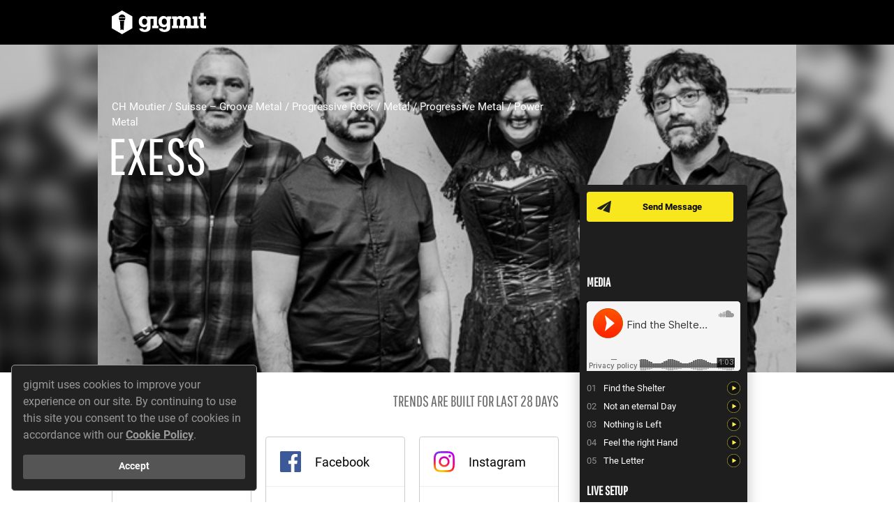

--- FILE ---
content_type: text/html; charset=utf-8
request_url: https://www.gigmit.com/exessband
body_size: 136836
content:
<!DOCTYPE html>
<html lang='en'>
<head>
<script type="application/ld+json">
{"@context":"http://schema.org","@type":"MusicGroup","name":"Exess","image":"https://gigmit-production.s3.amazonaws.com/uploads/media_item/757869/large_a38970de.jpg","description":"\u201cMake new with old\" or \"We recycle metal\" could be the mottoof this group of power groove metal !\n\n\nIf the group pays its tribe to definitely trash signature such as Pantera or Machine Head for the riffs resolutely \"metal \" (we do not say \"metals\" in this case . . . ) which are the backbone of\this songs, the melody is a privileged way in this energetic style with nuanced aggressiveness. The refrains tinted with\tlyricism succeed the harder parts, punctuating the pieces that develop nonlinearly. In brief we look forward making you discovering our\ncompositions which we hope will have the time to arouse your interest even if you are not scrap metal tradesmen\u2026\n\n\n* * * * * * * * * * * * \n\n\u00ab Faire du neuf avec du vieux \u00bb ou \u00ab On recycle le m\u00e9tal \u00bb pourraient \u00eatre les devises de ce groupe de power groove metal.\n\nSi le groupe paye son tribu \u00e0 des format ions r\u00e9solument trash tel les que Pantera ou encore Machine Head pour ce qui touche aux r i f fs r\u00e9solument \u00ab metal \u00bb (on ne di t pas \u00ab m\u00e9taux\u00bb dans ce cas\u2026) qui constituent la colonne vert\u00e9brale de ses morceaux, la m\u00e9lodie const i tue une teinte privil\u00e9gi\u00e9e dans ce style \u00e9nergique \u00e0 l\u2019agressivit\u00e9 nuanc\u00e9e. Les refrains teint\u00e9s de lyrisme succ\u00e8dent aux parties plus dures, rythmant les morceaux qui se d\u00e9veloppent de mani\u00e8re non lin\u00e9aire. Bref i l nous tarde de vous faire d\u00e9couvrir nos compositions qui , nous  l\u2019esp\u00e9rons, auront l \u2019heur de susciter votre int\u00e9r\u00eat m\u00eame si vous n\u2019\u00eates pas ferrai l leurs de m\u00e9tier : )","sameAs":"https://www.facebook.com/Exessband/","address":{"@type":"PostalAddress","addressLocality":"Moutier / Suisse","addressCountry":{"@type":"Country","name":"CH"}},"keywords":"live","genre":"Groove Metal","@id":"https://www.gigmit.com/exessband"}
</script>
<script>
  var dataLayer = window.dataLayer || [];
</script>
<!-- / https://developers.google.com/tag-manager/devguide#any-information-needed-to-fire-tags-on-a-page-load-must-be-declared-in-the-data-layer-above-the-container-snippet -->
<script>
  dataLayer.push({
    'page_type': 'Artist Page',
    'artist_page_artist_id': 117741
  });
</script>
<script>
  dataLayer.push({
    environment: "production"
  });
</script>
<script>
  dataLayer.push({'amplitude_user_properties': {}});
</script>
<script>
  (function(){
    function gtag() { dataLayer.push(arguments) }
  
    // Underscore _.once function
    var once = function(func) {
      var ran = false, memo;
      return function() {
        if (ran) return memo;
        ran = true;
        memo = func.apply(this, arguments);
        func = null;
        return memo;
      };
    };
  
    var callback = function(variantId, experimentId, containerId){
      var properties = {};
      properties['[OPT] Experiment: ' + experimentId] = variantId;
  
      if(window.Gigmit && window.Gigmit.AmplitudeTracker) {
        window.Gigmit.AmplitudeTracker.setUserProperties(properties);
      }
    };
  
    gtag('event', 'optimize.callback', { callback: once(callback) });
  })()
</script>
<style>
  .go--async-hide { opacity: 0 !important}
</style>
<script>
  (function(a,s,y,n,c,h,i,d,e){s.className+=' '+y;h.start=1*new Date;
  h.end=i=function(){s.className=s.className.replace(RegExp(' ?'+y),'')};
  (a[n]=a[n]||[]).hide=h;setTimeout(function(){i();h.end=null},c);h.timeout=c;
  })(window,document.documentElement,'go--async-hide','dataLayer', 4000,
  {'GTM-WTZCNZG':true});
</script>
<script>
  (function(w,d,s,l,i){w[l]=w[l]||[];w[l].push({'gtm.start':
  new Date().getTime(),event:'gtm.js'});var f=d.getElementsByTagName(s)[0],
  j=d.createElement(s),dl=l!='dataLayer'?'&l='+l:'';j.async=true;j.src=
  'https://www.googletagmanager.com/gtm.js?id='+i+dl;f.parentNode.insertBefore(j,f);
  })(window,document,'script','dataLayer', 'GTM-WTZCNZG');
</script>

<title>gigmit - die Booking Plattform</title>
<link href="https://d1slso4p5z64qf.cloudfront.net/assets/application-e33d22717bf1a58cef4a1f5385a0c01e.css" media="all" rel="stylesheet" type="text/css" />
<script src="//cdn.ravenjs.com/3.6.1/raven.min.js" type="text/javascript"></script>
<script>
  Raven.config("https://0284d7c59a56463a91a7f2ea0095a486@sentry.io/97449", {
    environment: ""
  }).install();
</script>

<script>
  window.Gigmit = {};
  Gigmit.apiKey = '8ZLZv2StrocSLBBz0nXLhyXmZUeH4m5aJ2cah8fG';
  Gigmit.current_locale = 'en';
  Gigmit.default_locale = 'de';
  Gigmit.current_currency = 'EUR';
  Gigmit.requestLocation = {"status":"success","country":"United States","countryCode":"US","region":"OH","regionName":"Ohio","city":"Dublin","zip":"43017","lat":40.0992,"lon":-83.1141,"timezone":"America/New_York","isp":"Amazon.com, Inc.","org":"AWS EC2 (us-east-2)","as":"AS16509 Amazon.com, Inc.","query":"18.190.239.8"};
  Gigmit.CONFIG = { maxItemsInList: 10 };
</script>
<script>
  window.Facebook = {
    defaultScopes: ["email","pages_show_list","pages_read_engagement","read_insights","business_management"]
  };
  window.Instagram = {
    defaultScopes: ["instagram_basic","pages_read_engagement","pages_show_list","instagram_manage_insights"]
  };
</script>

<script src="https://d1slso4p5z64qf.cloudfront.net/assets/microsite_public-15abc40f88cf6a19591a595bd91e292a.js" type="text/javascript"></script>
<script>
  (function(e,t){var n=e.amplitude||{_q:[],_iq:{}};var r=t.createElement("script")
  ;r.type="text/javascript";r.async=true
  ;r.src="https://cdn.amplitude.com/libs/amplitude-4.1.1-min.gz.js"
  ;r.onload=function(){if(e.amplitude.runQueuedFunctions){
  e.amplitude.runQueuedFunctions()}else{
  console.log("[Amplitude] Error: could not load SDK")}}
  ;var i=t.getElementsByTagName("script")[0];i.parentNode.insertBefore(r,i)
  ;function s(e,t){e.prototype[t]=function(){
  this._q.push([t].concat(Array.prototype.slice.call(arguments,0)));return this}}
  var o=function(){this._q=[];return this}
  ;var a=["add","append","clearAll","prepend","set","setOnce","unset"]
  ;for(var u=0;u<a.length;u++){s(o,a[u])}n.Identify=o;var c=function(){this._q=[]
  ;return this}
  ;var l=["setProductId","setQuantity","setPrice","setRevenueType","setEventProperties"]
  ;for(var p=0;p<l.length;p++){s(c,l[p])}n.Revenue=c
  ;var d=["init","logEvent","logRevenue","setUserId","setUserProperties","setOptOut","setVersionName","setDomain","setDeviceId","setGlobalUserProperties","identify","clearUserProperties","setGroup","logRevenueV2","regenerateDeviceId","logEventWithTimestamp","logEventWithGroups","setSessionId"]
  ;function v(e){function t(t){e[t]=function(){
  e._q.push([t].concat(Array.prototype.slice.call(arguments,0)))}}
  for(var n=0;n<d.length;n++){t(d[n])}}v(n);n.getInstance=function(e){
  e=(!e||e.length===0?"$default_instance":e).toLowerCase()
  ;if(!n._iq.hasOwnProperty(e)){n._iq[e]={_q:[]};v(n._iq[e])}return n._iq[e]}
  ;e.amplitude=n})(window,document);
  
  (function(_){
    // init amplitude client instance
    window.amplitude.getInstance().init("666147b2b614da07bb377aca48a03dad", null, {
      includeReferrer: true,
      includeUtm: true,
      includeGclid: true,
      logLevel: "DISABLE"
    });
  })(window._)
</script>
<script>
  (function(Gigmit){
  
    // set amplitude client session id as described by amplitude
    Gigmit.AmplitudeTracker.setSessionId();
  
    // set custom user properties for profile
    Gigmit.AmplitudeTracker.setUserProperties({});
  })(window.Gigmit)
</script>

<script>
  window.Gigmit = window.Gigmit || {}
  window.Gigmit.requestLocation = {"status":"success","country":"United States","countryCode":"US","region":"OH","regionName":"Ohio","city":"Dublin","zip":"43017","lat":40.0992,"lon":-83.1141,"timezone":"America/New_York","isp":"Amazon.com, Inc.","org":"AWS EC2 (us-east-2)","as":"AS16509 Amazon.com, Inc.","query":"18.190.239.8"};
</script>

<meta content='width=device-width, initial-scale=1' name='viewport'>
<meta content="authenticity_token" name="csrf-param" />
<meta content="QD6TR654TyM9DIoB1m+t6Kr5bu7Zhl6Ufg7vLkVaCwI=" name="csrf-token" />
<meta charset='utf-8'>
<meta name='description'>
<link href='https://plus.google.com/b/107397978609443455097' rel='publisher'>
<meta content='3YHLT6pauTpx949apVQS2ZJ26IjxKmFpL93xwzn-XYE' name='google-site-verification'>
<meta content='gigmit.com, Get A Gig GmbH' name='publisher'>
<meta content='summary' name='twitter:card'>
<meta name='twitter:description'>
<meta content='https://d1slso4p5z64qf.cloudfront.net/assets/static/shared/social-twitter-6c45be8b792e8800f237d72e6c1282c2.jpg' name='twitter:image'>
<meta content='@gigmit' name='twitter:site'>
<meta content='gigmit - die Booking Plattform' name='twitter:title'>
<meta content='https://gigmit-production.s3.amazonaws.com/uploads/media_item/757869/large_uncropped_a38970de.jpg' property='og:image'>
<meta content='Exess' property='og:title'>
<meta content='https://www.gigmit.com/exessband' property='og:url'>
<meta content='Book Exess on gigmit for your event or party now. Free of commission and secure. Click here for more information.' property='og:description'>
<meta content='gigmit - die Booking Plattform' property='og:site_name'>
<meta content='width=device-width, initial-scale=1, shrink-to-fit=no' name='viewport'>


<link href='/favicon.ico' rel='shortcut icon' type='image/x-icon'>
</head>
<body>
<noscript>
<iframe height='0' src='https://www.googletagmanager.com/ns.html?id=GTM-WTZCNZG&amp;environment=production' style='display:none; visibility:hidden' width='0'></iframe>
</noscript>

<div class='artist-page' data-view='artist-page'>
<div class='artist-page__site-header' data-view='artist-page-site-header'>
<div class='artist-page__site-columns'>
<div class='artist-page__site-column artist-page__site-column--left artist-page__site-column--header-left'>
<a href="/" class="artist-page__site-header-logo"><img alt="Gigmit-logo-white" class="artist-page__site-header-logo-image" src="https://d1slso4p5z64qf.cloudfront.net/assets/static/shared/gigmit-logo-white-d9423a69a294b4636bf4e8073b50faa6.svg" />
</a><div class='artist-page__site-header-artist-name'>
Exess
</div>
</div>
<div class='artist-page__site-column'></div>
</div>
</div>
<div class='artist-page__artist-image-container'>
<div class='artist-page__artist-image' style="background-image: url('https://gigmit-production.s3.amazonaws.com/uploads/media_item/757869/large_uncropped_a38970de.jpg');"></div>
<div class='artist-page__artist-image-blur-container'>
<img alt="Large_uncropped_a38970de" src="https://gigmit-production.s3.amazonaws.com/uploads/media_item/757869/large_uncropped_a38970de.jpg" />
</div>
<div class='artist-page__artist-general-information-container'>
<div class='artist-page__site-columns'>
<div class='artist-page__site-column artist-page__site-column--left'>
<div class='artist-page__artist-city-genres'>
CH
Moutier / Suisse
–
Groove Metal / Progressive Rock / Metal / Progressive Metal / Power Metal
</div>
<div class='artist-page__artist-name'>
Exess
</div>
<div class='artist-page__artist-tags'>
</div>
</div>
</div>
</div>
</div>
<div class='comp-card' data-view='comp-card'>
<div class='comp-card__container comp-card__container--buttons'>
<div class='comp-card__button-container'>
<a class='button button--small button--yellow button--messenger comp-card__button comp-card__button--messenger' href='/register'>
Send Message
</a>
</div>
</div>
<div class='comp-card__container'>
<div class='comp-card__media-player-container'>
<h3 class='comp-card__headline'>
Media
</h3>
<div class='comp-card__media-player' data-view='media-player'>
<div class='comp-card__media-player-stage' data-view='media-player-stage'></div>
<div class='comp-card__media-items-list' data-view='media-player-item-list'></div>
</div>
</div>
</div>
<div class='comp-card__container'>
<div class='comp-card__live-setup-container'>
<h3 class='comp-card__headline'>
Live Setup
</h3>
<div class='comp-card__columns'>
<div class='comp-card__column'>
<table>
<tr class='comp-card__live-setup-row'>
<td class='comp-card__live-setup-label'>
Unplugged
</td>
<td class='comp-card__live-setup-value'>
No
</td>
</tr>
<tr class='comp-card__live-setup-row'>
<td class='comp-card__live-setup-label'>
Cover band
</td>
<td class='comp-card__live-setup-value'>
No
</td>
</tr>
<tr class='comp-card__live-setup-row'>
<td class='comp-card__live-setup-label'>
Members
</td>
<td class='comp-card__live-setup-value'>
4
</td>
</tr>
</table>
</div>
<div class='comp-card__column'>
<table cellpadding='0' cellspacing='0' width='100%'>
<tr class='comp-card__live-setup-row'>
<td class='comp-card__live-setup-label'>
Downloads
</td>
<td class='comp-card__live-setup-value'>
<ul>
<li><a href="https://gigmit-production.s3.amazonaws.com/uploads/media_item/757873/2a2fd549.pdf" target="_blank">Technical Rider</a></li>
<li><a href="https://gigmit-production.s3.amazonaws.com/uploads/media_item/757876/8ed3a89d.pdf" target="_blank">Catering Rider</a></li>
<li><a href="https://gigmit-production.s3.amazonaws.com/uploads/media_item/757867/QJ_12.12.2019.pdf" target="_blank">QJ_12.12.2019.pdf</a></li>
</ul>
</td>
</tr>
</table>
</div>
</div>
</div>
</div>
</div>

<div class='artist-page__site-body'>
<div class='artist-page__site-columns'>
<div class='artist-page__site-column artist-page__site-column--left'>
<div class='artist-page__group' data-view='fan-base-module'>
<div class='artist-page__group-title artist-page__group-title--columns'>
<div class='artist-page__group-title-column artist-page__group-title-column--expand'>
Fan Base
</div>
<div class='artist-page__group-title-column artist-page__group-title-column--right text--light'>
Trends are built for last 28 days
</div>
</div>
<div class='artist-page__fan-base-container'></div>
<a class='artist-page__fan-base-show-more-link' data-action='toggle-all-details'>
Show details
</a>
</div>
<div class='artist-page__group' data-view='fan-locations-module'>
<div class='artist-page__group-title artist-page__group-title--columns'>
<div class='artist-page__group-title-column artist-page__group-title-column--expand'>
Fan Locations
</div>
<div class='artist-page__group-title-column artist-page__group-title-column--expand'>
<input name='fan-locations-city' type='hidden'>
</div>
</div>
<div data-view='locations-data'></div>
</div>
<div class='artist-page__group'>
<div class='artist-page__group-title'>
Gig History
</div>
<div class='artist-page__gigs' data-view='gigs-module'>
<div class='artist-page__gigs-tab-navigation'>
<a class='artist-page__gigs-tab-button artist-page__gigs-tab-button--active' data-action='show-upcoming-gigs'>
00
Upcoming
</a>
<a class='artist-page__gigs-tab-button' data-action='show-past-gigs'>
06
Past
</a>
</div>
<div class='artist-page__gigs-table artist-page__gigs-table--collapsed' data-table='upcoming-gigs'>
<div class='artist-page__gigs-table-empty-hint'>
No gigs added
</div>
</div>
<div class='artist-page__gigs-table artist-page__gigs-table--collapsed is-hidden' data-table='past-gigs'>
<table width='100%'>
<tbody>
<tr class='artist-page__gigs-table-row'>
<td width='1%'></td>
<td class='artist-page__gigs-table-cell artist-page__gigs-table-cell--day'></td>
<td class='artist-page__gigs-table-cell artist-page__gigs-table-cell--dot'></td>
<td class='artist-page__gigs-table-cell artist-page__gigs-table-cell--month-year'>
Nov
/
<span class='artist-page__gigs-table-cell-year'>
2019
</span>
</td>
<td class='artist-page__gigs-table-cell artist-page__gigs-table-cell--dot'>
•
</td>
<td class='artist-page__gigs-table-cell artist-page__gigs-table-cell--title'>
SPH music masters
</td>
<td class='artist-page__gigs-table-cell artist-page__gigs-table-cell--address'>
Mahogany hall, Bern
</td>
</tr>
<tr class='artist-page__gigs-table-row'>
<td width='1%'></td>
<td class='artist-page__gigs-table-cell artist-page__gigs-table-cell--day'></td>
<td class='artist-page__gigs-table-cell artist-page__gigs-table-cell--dot'></td>
<td class='artist-page__gigs-table-cell artist-page__gigs-table-cell--month-year'>
Oct
/
<span class='artist-page__gigs-table-cell-year'>
2019
</span>
</td>
<td class='artist-page__gigs-table-cell artist-page__gigs-table-cell--dot'>
•
</td>
<td class='artist-page__gigs-table-cell artist-page__gigs-table-cell--title'>
La vendange des 2 saints
</td>
<td class='artist-page__gigs-table-cell artist-page__gigs-table-cell--address'>
Vendange des 2 saints, Moutier
</td>
</tr>
<tr class='artist-page__gigs-table-row'>
<td width='1%'></td>
<td class='artist-page__gigs-table-cell artist-page__gigs-table-cell--day'></td>
<td class='artist-page__gigs-table-cell artist-page__gigs-table-cell--dot'></td>
<td class='artist-page__gigs-table-cell artist-page__gigs-table-cell--month-year'>
Jun
/
<span class='artist-page__gigs-table-cell-year'>
2019
</span>
</td>
<td class='artist-page__gigs-table-cell artist-page__gigs-table-cell--dot'>
•
</td>
<td class='artist-page__gigs-table-cell artist-page__gigs-table-cell--title'>
Exess acoustic
</td>
<td class='artist-page__gigs-table-cell artist-page__gigs-table-cell--address'>
Tivoli, Chaux-de-Fonds
</td>
</tr>
<tr class='artist-page__gigs-table-row'>
<td width='1%'></td>
<td class='artist-page__gigs-table-cell artist-page__gigs-table-cell--day'></td>
<td class='artist-page__gigs-table-cell artist-page__gigs-table-cell--dot'></td>
<td class='artist-page__gigs-table-cell artist-page__gigs-table-cell--month-year'>
Mar
/
<span class='artist-page__gigs-table-cell-year'>
2019
</span>
</td>
<td class='artist-page__gigs-table-cell artist-page__gigs-table-cell--dot'>
•
</td>
<td class='artist-page__gigs-table-cell artist-page__gigs-table-cell--title'>
Exess &amp; Defender
</td>
<td class='artist-page__gigs-table-cell artist-page__gigs-table-cell--address'>
Lounge Bar, Moutier
</td>
</tr>
<tr class='artist-page__gigs-table-row'>
<td width='1%'></td>
<td class='artist-page__gigs-table-cell artist-page__gigs-table-cell--day'></td>
<td class='artist-page__gigs-table-cell artist-page__gigs-table-cell--dot'></td>
<td class='artist-page__gigs-table-cell artist-page__gigs-table-cell--month-year'>
Feb
/
<span class='artist-page__gigs-table-cell-year'>
2019
</span>
</td>
<td class='artist-page__gigs-table-cell artist-page__gigs-table-cell--dot'>
•
</td>
<td class='artist-page__gigs-table-cell artist-page__gigs-table-cell--title'>
Silver Dust &amp; Exess live
</td>
<td class='artist-page__gigs-table-cell artist-page__gigs-table-cell--address'>
BFM, Saignelégier
</td>
</tr>
<tr class='artist-page__gigs-table-row'>
<td width='1%'></td>
<td class='artist-page__gigs-table-cell artist-page__gigs-table-cell--day'></td>
<td class='artist-page__gigs-table-cell artist-page__gigs-table-cell--dot'></td>
<td class='artist-page__gigs-table-cell artist-page__gigs-table-cell--month-year'>
Aug
/
<span class='artist-page__gigs-table-cell-year'>
2018
</span>
</td>
<td class='artist-page__gigs-table-cell artist-page__gigs-table-cell--dot'>
•
</td>
<td class='artist-page__gigs-table-cell artist-page__gigs-table-cell--title'>
Braderie
</td>
<td class='artist-page__gigs-table-cell artist-page__gigs-table-cell--address'>
Porrentruy
</td>
</tr>
</tbody>
</table>
</div>
</div>

</div>
<div class='artist-page__group artist-page__group--no-padding'>
<div class='artist-page__group-title artist-page__group-title--padding'>
Videos
</div>
<div class='artist-page__videos-container' data-view='videos'></div>
</div>
<div class='artist-page__group'>
<div class='artist-page__group-title'>
Releases
</div>
<table class='artist-page__releases-table' width='100%'>
<thead>
<tr>
<th class='artist-page__releases-table-header'></th>
<th class='artist-page__releases-table-header artist-page__releases-table-header--title'>
Label / Release
</th>
<th class='artist-page__releases-table-header'>
Type
</th>
<th class='artist-page__releases-table-header'>
Year
</th>
</tr>
</thead>
<tbody>
<tr class='artist-page__releases-table-row artist-page__releases-table-row--label'>
<td></td>
<td class='artist-page__releases-table-cell artist-page__releases-table-cell--label' colspan='3'>
Exess
</td>
</tr>
<tr class='artist-page__releases-table-row'>
<td class='artist-page__releases-table-cell artist-page__releases-table-cell--cover'>
<img alt="Ab67616d0000b27301aadb4268664178b51acbb3" class="artist-page__release-image" src="https://i.scdn.co/image/ab67616d0000b27301aadb4268664178b51acbb3" />
</td>
<td class='artist-page__releases-table-cell artist-page__releases-table-cell--title'>
Not an Eternal Day
</td>
<td class='artist-page__releases-table-cell artist-page__releases-table-cell--type'>
Single
</td>
<td class='artist-page__releases-table-cell artist-page__releases-table-cell--year'>
2020
</td>
</tr>
<tr class='artist-page__releases-table-row'>
<td class='artist-page__releases-table-cell artist-page__releases-table-cell--cover'>
<img alt="Ab67616d0000b273fd92a87cbf69cce6e3a1e547" class="artist-page__release-image" src="https://i.scdn.co/image/ab67616d0000b273fd92a87cbf69cce6e3a1e547" />
</td>
<td class='artist-page__releases-table-cell artist-page__releases-table-cell--title'>
Chrysalis
</td>
<td class='artist-page__releases-table-cell artist-page__releases-table-cell--type'>
Single
</td>
<td class='artist-page__releases-table-cell artist-page__releases-table-cell--year'>
2020
</td>
</tr>
<tr class='artist-page__releases-table-row'>
<td class='artist-page__releases-table-cell artist-page__releases-table-cell--cover'>
<img alt="Ab67616d0000b2737e4aea9c6e8a4684f81c5560" class="artist-page__release-image" src="https://i.scdn.co/image/ab67616d0000b2737e4aea9c6e8a4684f81c5560" />
</td>
<td class='artist-page__releases-table-cell artist-page__releases-table-cell--title'>
Deus Ex Machina
</td>
<td class='artist-page__releases-table-cell artist-page__releases-table-cell--type'>
Album
</td>
<td class='artist-page__releases-table-cell artist-page__releases-table-cell--year'>
2020
</td>
</tr>
</tbody>
</table>
<table class='artist-page__releases-table' width='100%'>
<tbody>
<tr class='artist-page__releases-table-row artist-page__releases-table-row--label'>
<td></td>
<td class='artist-page__releases-table-cell artist-page__releases-table-cell--label' colspan='3'>

</td>
</tr>
<tr class='artist-page__releases-table-row'>
<td class='artist-page__releases-table-cell artist-page__releases-table-cell--cover'>
<img alt="Edit-artist-releases-release-placeholder" class="artist-page__release-image" src="https://d1slso4p5z64qf.cloudfront.net/assets/artist_page/edit-artist-releases-release-placeholder-b9a87ee4b8bfe51653a88c7685e04cc1.svg" />
</td>
<td class='artist-page__releases-table-cell artist-page__releases-table-cell--title'>
Deus ex machina
</td>
<td class='artist-page__releases-table-cell artist-page__releases-table-cell--type'>
Album
</td>
<td class='artist-page__releases-table-cell artist-page__releases-table-cell--year'>
2020
</td>
</tr>
</tbody>
</table>

</div>
<div class='artist-page__group artist-page__group--no-padding'>
<div class='artist-page__group-title artist-page__group-title--padding'>
Contact
</div>
<div class='artist-page__representations-container'>
<div class='artist-page__representation'>
<div class='artist-page__representation-icon'>
<img alt="Icon-booking" src="https://d1slso4p5z64qf.cloudfront.net/assets/artist_page/icon-booking-b8c7cca8d3c08c4954e58e2463493fc3.svg" />
</div>
<div class='artist-page__representation-information'>
<div class='artist-page__representation-type'>
Booking
</div>
<div class='artist-page__representation-company'>
Exess
</div>
<div class='artist-page__representation-contact'>
Montanari
</div>
</div>
</div>
<div class='artist-page__representation'>
<div class='artist-page__representation-icon'>
<img alt="Icon-management" src="https://d1slso4p5z64qf.cloudfront.net/assets/artist_page/icon-management-98637190f8bb03b09ef4db4936aa955c.svg" />
</div>
<div class='artist-page__representation-information'>
<div class='artist-page__representation-type'>
Management
</div>
<div class='artist-page__representation-company'>
Exess
</div>
<div class='artist-page__representation-contact'>
Montanari
</div>
</div>
</div>
<div class='artist-page__representation artist-page__representation--muted'>
<div class='artist-page__representation-icon'>
<img alt="Icon-label" src="https://d1slso4p5z64qf.cloudfront.net/assets/artist_page/icon-label-e3bcbbfc5ae3c627ed6a2c7b4e183e9b.svg" />
</div>
<div class='artist-page__representation-information'>
<div class='artist-page__representation-type'>
Publishing
</div>
<div class='artist-page__representation-company'>
Unsigned
</div>
<div class='artist-page__representation-contact'>

</div>
</div>
</div>
</div>
</div>
<div class='artist-page__group'>
<div class='artist-page__group-title'>
Press Text
</div>
<div class='artist-page__presstext-container'>
<div class='artist-page__presstext-column artist-page__presstext-column--icon'>
<img alt="Press-text-quotation-mark" src="https://d1slso4p5z64qf.cloudfront.net/assets/artist_page/press-text-quotation-mark-c7b702cb861febb11a8a621121e78a3e.svg" />
</div>
<div class='artist-page__presstext-column'>
<div class='artist-page__presstext-excerpt'>
<span>
“Make new with old&quot; or &quot;We recycle metal&quot; could be the mottoof this group of power groove metal !
</span>
</div>
<input class='artist-page__presstext-read-more-input' id='description-read-more-toggle' type='checkbox'>
<div class='artist-page__presstext-full-length'>
<p></p>

<p>If the group pays its tribe to definitely trash signature such as Pantera or Machine Head for the riffs resolutely "metal " (we do not say "metals" in this case . . . ) which are the backbone of	his songs, the melody is a privileged way in this energetic style with nuanced aggressiveness. The refrains tinted with	lyricism succeed the harder parts, punctuating the pieces that develop nonlinearly. In brief we look forward making you discovering our
<br />compositions which we hope will have the time to arouse your interest even if you are not scrap metal tradesmen…</p>

<p>* * * * * * * * * * * * </p>

<p>« Faire du neuf avec du vieux » ou « On recycle le métal » pourraient être les devises de ce groupe de power groove metal.</p>

<p>Si le groupe paye son tribu à des format ions résolument trash tel les que Pantera ou encore Machine Head pour ce qui touche aux r i f fs résolument « metal » (on ne di t pas « métaux» dans ce cas…) qui constituent la colonne vertébrale de ses morceaux, la mélodie const i tue une teinte privilégiée dans ce style énergique à l’agressivité nuancée. Les refrains teintés de lyrisme succèdent aux parties plus dures, rythmant les morceaux qui se développent de manière non linéaire. Bref i l nous tarde de vous faire découvrir nos compositions qui , nous  l’espérons, auront l ’heur de susciter votre intérêt même si vous n’êtes pas ferrai l leurs de métier : )</p>
</div>
<label class='artist-page__presstext-read-more-label' for='description-read-more-toggle'>
Read more
</label>
</div>
</div>
</div>
</div>
</div>
</div>
</div>

<footer class='footer__container footer__container--profile-page'>
<div class='footer__row'>
<div class='footer__column footer__column--left'>
<ul class='footer__inline-link-list footer__inline-link-list--with-divider'>
<li class='footer__inline-link-list-item'>
<a href="https://www.gigmit.com/help" class="footer__link footer__link--dark" target="_blank">Help</a>
</li>
</ul>
</div>
<div class='footer__column footer__column--right'>
<ul class='footer__inline-link-list'>
<li class='footer__inline-link-list-item'>
<a href="exessband?locale=de" class="footer__link footer__link--dark icon-globe icon--margin">Deutsch</a>
</li>
</ul>
</div>
</div>
<div class='footer__row'>
<div class='footer__column mt--xs'>
<ul class='footer__inline-link-list footer__inline-link-list--with-divider'>
<li class='footer__inline-link-list-item'>
<a href="/en/terms-and-conditions" class="footer__link footer__link--dark">Terms and Conditions</a>
</li>
<li class='footer__inline-link-list-item'>
<a href="/en/privacy" class="footer__link footer__link--dark">Privacy</a>
</li>
<li class='footer__inline-link-list-item'>
<a href="/en/legal-notice" class="footer__link footer__link--dark">Legal Notice</a>
</li>
<li class='footer__inline-link-list-item'>
<a href="/en/downloads" class="footer__link footer__link--dark">Downloads</a>
</li>
</ul>
</div>
</div>
</footer>
<footer class='footer__container footer__container--white footer__container--logos'>
<div class='footer__row'>
<div class='footer__column footer__column--centered' style='--aspectRatio: calc(1.4538461538 + 1)'>
<img alt="Bmbf_funding_en" src="https://d1slso4p5z64qf.cloudfront.net/assets/static/shared/external/bmbf_funding_en-a4f86233a3e74ba3f0eb28a0603ecab3.jpg" />
</div>
<div class='footer__column footer__column--centered' style='--aspectRatio: 5.9312977099'>
<img alt="Eurostars-eureka" src="https://d1slso4p5z64qf.cloudfront.net/assets/static/shared/external/eurostars-eureka-01078297d3a3ba6f786da622315733a8.png" />
</div>
<div class='footer__column footer__column--centered' style='--aspectRatio: 1.2274052478'>
<img alt="Eurostars" src="https://d1slso4p5z64qf.cloudfront.net/assets/static/shared/external/eurostars-639335f0bb20b89f058a3a45f67dc82e.jpg" />
</div>
</div>
</footer>


<script>
  Gigmit.Instances = {"Artist":{"tags":["generated-from-facebook-page"],"is_featured":false,"fixed_fee":null,"fixed_fee_on_request":true,"founding_year":2016,"external_spotify_id":"3mBI7BFB5uSqnLJgwbWf3K","share_calendar":false,"id":117741,"name":"Exess","slug":"exessband","artist_type":"live","address":{"id":855159,"city":"Moutier / Suisse","zip_code":"2740","country":"CH","latitude":47.2782749,"longitude":7.371665600000001},"profile_image":{"id":757869,"original_filename":"0L5A4793-BIS.2.jpg","file":{"file":{"url":"https://gigmit-production.s3.amazonaws.com/uploads/media_item/757869/a38970de.jpg","xlarge":{"url":"https://gigmit-production.s3.amazonaws.com/uploads/media_item/757869/xlarge_a38970de.jpg"},"large":{"url":"https://gigmit-production.s3.amazonaws.com/uploads/media_item/757869/large_a38970de.jpg"},"large_uncropped":{"url":"https://gigmit-production.s3.amazonaws.com/uploads/media_item/757869/large_uncropped_a38970de.jpg"},"medium":{"url":"https://gigmit-production.s3.amazonaws.com/uploads/media_item/757869/medium_a38970de.jpg"},"medium_plus":{"url":"https://gigmit-production.s3.amazonaws.com/uploads/media_item/757869/medium_plus_a38970de.jpg"},"small":{"url":"https://gigmit-production.s3.amazonaws.com/uploads/media_item/757869/small_a38970de.jpg"},"tiny":{"url":"https://gigmit-production.s3.amazonaws.com/uploads/media_item/757869/tiny_a38970de.jpg"}}},"xlarge_url":"https://gigmit-production.s3.amazonaws.com/uploads/media_item/757869/xlarge_a38970de.jpg","large_url":"https://gigmit-production.s3.amazonaws.com/uploads/media_item/757869/large_a38970de.jpg","large_uncropped_url":"https://gigmit-production.s3.amazonaws.com/uploads/media_item/757869/large_uncropped_a38970de.jpg","medium_url":"https://gigmit-production.s3.amazonaws.com/uploads/media_item/757869/medium_a38970de.jpg","medium_plus_url":"https://gigmit-production.s3.amazonaws.com/uploads/media_item/757869/medium_plus_a38970de.jpg","small_url":"https://gigmit-production.s3.amazonaws.com/uploads/media_item/757869/small_a38970de.jpg","tiny_url":"https://gigmit-production.s3.amazonaws.com/uploads/media_item/757869/tiny_a38970de.jpg"},"music_genres":[{"id":2265,"name":"Groove Metal","sanitized_name":"groovemetal"},{"id":93,"name":"Progressive Rock","sanitized_name":"progressiverock"},{"id":38,"name":"Metal","sanitized_name":"metal"},{"id":190,"name":"Progressive Metal","sanitized_name":"progressivemetal"},{"id":872,"name":"Power Metal","sanitized_name":"powermetal"}],"is_premium":false,"external_media_items":[{"id":523214,"vendor":"soundcloud","vendor_item_id":"soundcloud:tracks:721083301","title":"Find the Shelter","sort_order":1,"highlighted":false,"visible":true},{"id":523215,"vendor":"soundcloud","vendor_item_id":"soundcloud:tracks:721085341","title":"Not an eternal Day","sort_order":2,"highlighted":false,"visible":true},{"id":523216,"vendor":"soundcloud","vendor_item_id":"soundcloud:tracks:721082494","title":"Nothing is Left","sort_order":3,"highlighted":false,"visible":true},{"id":523217,"vendor":"soundcloud","vendor_item_id":"soundcloud:tracks:721082314","title":"Feel the right Hand","sort_order":4,"highlighted":false,"visible":true},{"id":523218,"vendor":"soundcloud","vendor_item_id":"soundcloud:tracks:721082032","title":"The Letter","sort_order":5,"highlighted":false,"visible":true},{"id":523219,"vendor":"youtube","vendor_item_id":"RFYQ9vbRpnE","title":"Exess - Not an Eternal Day","sort_order":6,"highlighted":false,"visible":true}],"artistic_profile":{"id":56649,"total_number_of_members":4,"plays_unplugged":false,"plays_cover_songs":false},"fanradar":{"soundcloud":1},"description":"\u201cMake new with old\" or \"We recycle metal\" could be the mottoof this group of power groove metal !\n\n\nIf the group pays its tribe to definitely trash signature such as Pantera or Machine Head for the riffs resolutely \"metal \" (we do not say \"metals\" in this case . . . ) which are the backbone of\this songs, the melody is a privileged way in this energetic style with nuanced aggressiveness. The refrains tinted with\tlyricism succeed the harder parts, punctuating the pieces that develop nonlinearly. In brief we look forward making you discovering our\ncompositions which we hope will have the time to arouse your interest even if you are not scrap metal tradesmen\u2026\n\n\n* * * * * * * * * * * * \n\n\u00ab Faire du neuf avec du vieux \u00bb ou \u00ab On recycle le m\u00e9tal \u00bb pourraient \u00eatre les devises de ce groupe de power groove metal.\n\nSi le groupe paye son tribu \u00e0 des format ions r\u00e9solument trash tel les que Pantera ou encore Machine Head pour ce qui touche aux r i f fs r\u00e9solument \u00ab metal \u00bb (on ne di t pas \u00ab m\u00e9taux\u00bb dans ce cas\u2026) qui constituent la colonne vert\u00e9brale de ses morceaux, la m\u00e9lodie const i tue une teinte privil\u00e9gi\u00e9e dans ce style \u00e9nergique \u00e0 l\u2019agressivit\u00e9 nuanc\u00e9e. Les refrains teint\u00e9s de lyrisme succ\u00e8dent aux parties plus dures, rythmant les morceaux qui se d\u00e9veloppent de mani\u00e8re non lin\u00e9aire. Bref i l nous tarde de vous faire d\u00e9couvrir nos compositions qui , nous  l\u2019esp\u00e9rons, auront l \u2019heur de susciter votre int\u00e9r\u00eat m\u00eame si vous n\u2019\u00eates pas ferrai l leurs de m\u00e9tier : )","is_ccs_member":true,"is_ines_talent":false,"insights":{},"main_music_genre_id":2265,"main_music_genre":{"id":2265,"name":"Groove Metal","sanitized_name":"groovemetal"},"members":[{"name":"Alan Montanari","position":"Mitglied"}],"played_gigs":[{"id":353894,"date_from":"2019-11-01T00:00:00+01:00","title":"SPH music masters","highlighted":false,"address":"Mahogany hall, Bern"},{"id":353896,"date_from":"2019-10-01T00:00:00+02:00","title":"La vendange des 2 saints","highlighted":false,"address":"Vendange des 2 saints, Moutier"},{"id":353899,"date_from":"2019-06-01T00:00:00+02:00","title":"Exess acoustic","highlighted":false,"address":"Tivoli, Chaux-de-Fonds"},{"id":353898,"date_from":"2019-03-01T00:00:00+01:00","title":"Exess \u0026 Defender","highlighted":false,"address":"Lounge Bar, Moutier"},{"id":353892,"date_from":"2019-02-01T00:00:00+01:00","title":"Silver Dust \u0026 Exess live","highlighted":false,"address":"BFM, Saignel\u00e9gier"},{"id":353901,"date_from":"2018-08-01T00:00:00+02:00","title":"Braderie","highlighted":false,"address":"Porrentruy"}],"press_media_items":[{"id":757867,"original_filename":"QJ_12.12.2019.pdf","file":{"file":{"url":"https://gigmit-production.s3.amazonaws.com/uploads/media_item/757867/QJ_12.12.2019.pdf","xlarge":{"url":"https://gigmit-production.s3.amazonaws.com/uploads/media_item/757867/xlarge_QJ_12.12.2019.pdf"},"large":{"url":"https://gigmit-production.s3.amazonaws.com/uploads/media_item/757867/large_QJ_12.12.2019.pdf"},"large_uncropped":{"url":"https://gigmit-production.s3.amazonaws.com/uploads/media_item/757867/large_uncropped_QJ_12.12.2019.pdf"},"medium":{"url":"https://gigmit-production.s3.amazonaws.com/uploads/media_item/757867/medium_QJ_12.12.2019.pdf"},"medium_plus":{"url":"https://gigmit-production.s3.amazonaws.com/uploads/media_item/757867/medium_plus_QJ_12.12.2019.pdf"},"small":{"url":"https://gigmit-production.s3.amazonaws.com/uploads/media_item/757867/small_QJ_12.12.2019.pdf"},"tiny":{"url":"https://gigmit-production.s3.amazonaws.com/uploads/media_item/757867/tiny_QJ_12.12.2019.pdf"}}}}],"releases":[{"id":614732,"label":"Exess","release_type":"single","title":"Not an Eternal Day","year":2020,"cover_artwork_url":"https://i.scdn.co/image/ab67616d0000b27301aadb4268664178b51acbb3","source_url":"spotify:album:4ql6zG6pcsOdE69BdZsSxI","source":"spotify"},{"id":614731,"label":"Exess","release_type":"single","title":"Chrysalis","year":2020,"cover_artwork_url":"https://i.scdn.co/image/ab67616d0000b273fd92a87cbf69cce6e3a1e547","source_url":"spotify:album:1oPsi37yiNAZUqci65u0ea","source":"spotify"},{"id":614730,"label":"Exess","release_type":"album","title":"Deus Ex Machina","year":2020,"cover_artwork_url":"https://i.scdn.co/image/ab67616d0000b2737e4aea9c6e8a4684f81c5560","source_url":"spotify:album:5zYzuD5BugEdz825tQwnCQ","source":"spotify"},{"id":153481,"label":"","release_type":"album","title":"Deus ex machina","year":2020,"cover_artwork_url":null,"source_url":null,"source":"custom"}],"representations":[{"id":10406,"representation_type":"booking","representative":{"id":6435,"name":"Montanari","company":{"id":5335,"name":"Exess"}}},{"id":10407,"representation_type":"management","representative":{"id":6435,"name":"Montanari","company":{"id":5335,"name":"Exess"}}}],"social_links":[{"id":182222,"url":"https://www.facebook.com/Exessband/","title":"facebook","provider":"facebook"}],"sounds":[{"id":523214,"vendor":"soundcloud","vendor_item_id":"soundcloud:tracks:721083301","title":"Find the Shelter","sort_order":1,"highlighted":false,"visible":true},{"id":523215,"vendor":"soundcloud","vendor_item_id":"soundcloud:tracks:721085341","title":"Not an eternal Day","sort_order":2,"highlighted":false,"visible":true},{"id":523216,"vendor":"soundcloud","vendor_item_id":"soundcloud:tracks:721082494","title":"Nothing is Left","sort_order":3,"highlighted":false,"visible":true},{"id":523217,"vendor":"soundcloud","vendor_item_id":"soundcloud:tracks:721082314","title":"Feel the right Hand","sort_order":4,"highlighted":false,"visible":true},{"id":523218,"vendor":"soundcloud","vendor_item_id":"soundcloud:tracks:721082032","title":"The Letter","sort_order":5,"highlighted":false,"visible":true}],"sub_music_genres":[{"id":93,"name":"Progressive Rock","sanitized_name":"progressiverock"},{"id":38,"name":"Metal","sanitized_name":"metal"},{"id":190,"name":"Progressive Metal","sanitized_name":"progressivemetal"},{"id":872,"name":"Power Metal","sanitized_name":"powermetal"}],"type":"Artist","upcoming_gigs":[],"flags":{"great_artist":false,"ab_opportunity_card_description_teaser":true,"ab_opportunities_search_block":false}}};
</script>
<script>
  const ACL_IS_ADMIN = false
  const ACL_CAN_MANAGE_CALENDAR = false
  const AUTHENTICITY_TOKEN = "QD6TR654TyM9DIoB1m+t6Kr5bu7Zhl6Ufg7vLkVaCwI="
  const USER_FEATURES = {"instagramConnect":true}
  const ARTIST_FEATURES = {"proTrial":false}
  const VISITOR = true
</script>
<script>
  window.Gigmit = window.Gigmit || {};
  window.Gigmit.supportUrl = "https://live.gigmit.com/contact";
</script>
<script>
  (function(){
    document.documentElement.style.setProperty('--vh', `${window.innerHeight * 0.01}px`);
  })()
</script>

<script>(function(I18n){I18n.translations = {"de":{"forms":{"errors":{"valid_time":"Bitte gib eine g\u00fcltige Zeit an.","valid_date":"Bitte gib ein g\u00fcltiges Datum an.","max_date":"max date restriction.","valid_date_future":"Bitte gib ein g\u00fcltiges Datum an, das in der Zukunft liegt.","valid_date_before_gig_start":"Bitte gib ein Datum vor oder am Tag des Gig an.","valid_date_past_or_current":"Bitte gib ein g\u00fcltiges Datum an, das am %{date} oder nach dem %{date} liegt.","max_file_size_exceeded_html":"Datei zu gro\u00df (max. %{max_file_size})","wrong_file_type_html":"Dateiformat nicht erlaubt.<br>Erlaubte Formate: %{accepted_types}","max_file_size_exceeded":"translation missing: de.forms.errors.max_file_size_exceeded","default_html":"<strong>Fehler.</strong> Wir haben etwas falsch gemacht. Bitte wende dich an unseren <a href=\"%{supportUrl}\" target=\"_blank\">Support</a>.","valid_date_past":"Bitte gib ein Datum an, welches in der Vergangenheit liegt.","valid_date_future_or_current":"Bitte gib ein g\u00fcltiges Datum an, das vor dem %{date} liegt.","address_invalid":"Bitte gib eine g\u00fcltige Adresse an","date_must_be_before_given_date":"Bitte gib ein Datum an, welches vor dem %{date} liegt.","date_has_to_be_between_given_dates":"Bitte gib ein Datum an was zwischen oder an dem %{minDate} und %{maxDate} liegt.","wrong_format":{"number":"Keine Zahl."}},"inputs":{"placeholder":{"choose_file":"Datei ausw\u00e4hlen","please_enter_n_more_character":{"one":"Gib bitte noch ein Zeichen ein","other":"Gib bitte noch %{count} Zeichen ein"},"location_and_or_stage":"Location und/oder B\u00fchne","audience":"Zuschauer","datepicker":"tt.mm.jjjj"},"suggest_results":{"no_genres_found":"Keine Genres gefunden"}},"responses":{"contract_withdrawn":"Angebot zur\u00fcckgezogen.","settings_saved":"Einstellungen gespeichert","inquiry_withdrawn":"Bewerbung zur\u00fcckgezogen.","inquiries_declined":"Bewerbungen abgelehnt.","inquiry_declined":"Bewerbung abgelehnt."},"placeholder":{"other_reasons":"Andere Gr\u00fcnde und Anmerkungen"}},"common":{"read_more":"Mehr lesen","support_act_for_artist":"Support f\u00fcr %{artist_name}","no_fee":"Keine Gage","fixed_fee":"Festgage","or":"oder","deal_gage":"Dealgage","all_genres":"Alle Genres","VAT":"MwSt.","about":"\u00fcber","about_us":"\u00dcber uns","above":"\u00fcber","accept_no_more_applications":"keine Bewerbungen mehr annehmen","accept_offer":"Angebot annehmen","accommodation":{"travel_expenses":"Reisekosten","travel_expenses_included_in_salary":"Reisekosten sind in der Gage enthalten","travel_expenses_not_covered":"keine Reisekosten\u00fcbernahme","comfort":"Komfort","travelparty":"Travelparty","overnight_stay":"\u00dcbernachtung"},"account_settings":"Account-Einstellungen","active_filters":"Aktive Filter","activities":"Insights","add_item":"hinzuf\u00fcgen","adjust_image_position":"Bild positionieren","agb":"AGB","all":"alle","all_amounts_are_net_amounts":"Alle %{currency_unit}-Betr\u00e4ge sind netto-Betr\u00e4ge","all_amounts_are_net_amounts_exklusive_artist_tax":"Alle Gagenbetr\u00e4ge sind netto-Betr\u00e4ge exkl. %{tax_rate} Steuern.\n","almost_done_apply_and_next":"\u00dcbernehmen & zum letzten Schritt","all_answers_to_your_questions":"Antworten auf deine sonstigen Fragen","alternative":"alternative","amount":"Anzahl","and":"und","applicant":"Bewerber","application_deadline":"Bewerbungsschluss","application_deadline_days_before_gig_date":"Tage vor dem jeweiligen Gig","application_deadline_days_before_gig_date_count":{"one":"ein Tag vor dem jeweiligen Gig","other":"%{count} Tage vor dem jeweiligen Gig"},"application_for":"Bewerbung auf","application_monitor":"Bewerbungsmonitor","applications":"Bewerbungen","applications_closes_soon":"Bewerbungsphase endet bald","applied_on":"beworben","apply_and_next":"\u00dcbernehmen & zum n\u00e4chsten Schritt","artist":"Musiker","artist_member_role":"Rolle (z.B. Bassist)","artist_page":"Artist Page","artist_record_label":"Label","artist_small":"artist","ask_for_other_date":"F\u00fcr anderen Termin anfragen","assume":"\u00dcbernehmen","at_least":"mindestens","attendances":"Zuschauer","audience":"Zuschauer","available":"vorhanden","back":"Zur\u00fcck","back_to_dashboard":"Zu deinem Dashboard","back_to_homepage":"Zur\u00fcck zur Startseite","back_to_list":"zur\u00fcck zur \u00dcbersicht","back_to_search_results":"zur\u00fcck zu den Suchergebnissen","back_to_previous_page":"zur\u00fcck zur letzten Seite","backline":"Backline","backstage":"Backstage","band":"Band","begin_of_event":"Beginn der Veranstaltung","blog":"Blog","booked":"Gebucht","booking":"Booking","booked_musicians":"Gebuchte Musiker","bookmark_gig":"Merken","book_artist_now":"Jetzt %{artist_name} buchen!","book_now":"Musiker kontaktieren","longer_than_2_weeks":"vor mehr als 2 Wochen","last_active_at":"vor %{time}","break_deal_short_explanation_html":"Entspricht %{deal_max} max. Eintrittseinnahmen <small>netto</small> + %{guaranteed_artist_fee} Garantiegage <small>netto</small>\n","break_even_point":"Break-Even-Point","break_even_point_is":"%{number_of_audience} Zuschauer ist Break-Even-Point","break_even_amount_or_person":"%{bep_amount} bzw. %{bep_audience} Zuschauer","calculated_amount_html":"<abbr data-toggle=\"tooltip\" title=\"berechnet aus %{base_amount}\">ca. %{calculated_amount}</abbr>\n","cancel":"Abbrechen","cancel_plan":"k\u00fcndigen","categories":"Kategorien","category":"Kategorie","catering":"Catering","catering_rider":"Catering Rider","city":"Ort","city_2":"Stadt","claim":"die Booking Plattform","close":"Schlie\u00dfen","close_html":"schlie&szlig;en","close_small":"schlie\u00dfen","closed_gigs":{"one":"geschlossener Gig","other":"geschlossene Gigs"},"compensation":"Gage","consultation_call":{"one":"R\u00fcckfrage","other":"R\u00fcckfragen"},"contact":"Kontakt","contact_data":"Kontaktdaten","contact_person":"Ansprechpartner","contact_venues":"Veranstalter kontaktieren","continue":"Weiter","contract":"Vertrag","contract_offer":"Vertragsangebot","conversation":{"one":"Konversation","other":"Konversationen"},"contract_for_gig_received_html":"Du hast ein Angebot (inkl. Vertrag) f\u00fcr den Gig <strong>%{gig_title}</strong> erhalten.","country":"Land","create_another_artist":"weiteres Musikerprofil anlegen","create_another_promoter":"weiteres Veranstalterprofil anlegen","create_another_offer":"Neues Angebot schreiben","create_artist":"Musikerprofil anlegen","create_gig":"Gig ausschreiben","create_next_gig":"Jetzt deinen n\u00e4chsten Gig anlegen","create_offer":"Angebot machen","create_promoter":"Veranstalterprofil anlegen","created":"erstellt","dashboard":"Dashboard","date":"Datum","date_and_time":"Datum und Beginn","date_of_birth":"Geburtsdatum","day":"Tag","deal":"Deal","deal_conditions":"Deal-Rahmen","deal_fee_split_amount_for_artist":"f\u00fcr den Musiker","deal_fee_split_amount_for_promoter":"f\u00fcr den Veranstalter","deal_max_in_the_amount_of":"Maximale Dealgage von %{max_amount}","deal_option":"Dealoption","decline":"Ablehnen","decline_applicant":"Bewerber ablehnen","decline_for_all_gigs":"Bewerber f\u00fcr alle offenen Gigs ablehnen","decline_for_current_gig":"F\u00fcr diesen Gig ablehnen","decline_offer":"Angebot ablehnen","declined_applicants":"Abgelehnte Bewerber","declined_at":"abgelehnt am %{date}","declined_contract_offers":"Abgelehnte Vertragsangebote","declined_inquiries":"Abgelehnte Bewerbungen","declined_offers":"Abgelehnte Angebote","delete":"l\u00f6schen","deleted_profile":"Gel\u00f6schtes Profil","describe_shortly":"kurz beschreiben","details":"Details","distribution":"Verteilung","distribution_promoter_artist":"Verteilung: Veranstalter %{promoter} / Musiker %{artist}","distribution_summary_html":"%{net_fee} <small>netto</small> f\u00fcr den %{profile_type} <small>entspricht %{distribution}</small>","door_deal":"T\u00fcrdeal","door_option":"Gegen die T\u00fcr","download":"Download","downloads":"Downloads","duplicate_gig":"Gig duplizieren","duplicate_gig_recurring_events_html":"Gig kopieren <p class=\"text--small text--light text--regular\">z.B. f\u00fcr w\u00f6chentlichen Events</p>","edit":"Bearbeiten","edit_artist_page":"Artist Page bearbeiten","edit_microsite_artist":"Artist Page bearbeiten","edit_microsite_promoter":"Promoter Page bearbeiten","edit_profile":"Profil bearbeiten","email":"E-Mail","entrance_fee":"Eintrittspreis","entry_fee_max":"maximaler Eintrittspreis","entry_fee_min":"minimaler Eintrittspreis","equipment":{"dj_booth":"DJ-Booth","equipment_and_stage":"Technik und B\u00fchne","heading":"Equipment"},"equipment_and_stage":"Technik und B\u00fchne","error":"Fehler.","event":{"one":"Veranstaltung"},"event_location":"Veranstaltungsort","event_name":"Veranstaltungsname","every":"alle","everyone":"Alle","expenses_and_services":"Spesen und Services","expires_on":"endet am","fan_insights_requests":"Fan Insights Anfragen","faq":"FAQ","fee_type":"Gagenart","filter":"Filter","filters_applicants_out_of":"%{total_filtered} gefiltert aus %{total}","find_a_gig_now":"Jetzt einen Gig finden","find_artist_now":"Jetzt einen Musiker finden","find_artists":"Musiker finden","find_gigs":"Gigs finden","find_venue":"Venue finden","finish_registration":"Registrierung vervollst\u00e4ndigen","first_and_last_name":"Vor- / Nachname","first_name":"Vorname","fixed_fee_max_in_the_amount_of":"Maximale Festgage von %{max_amount}","fixed_fee_negotiable":"Gage ist verhandelbar","fixed_fee_negotiable_no_limits":"Es wurde kein Limit festgelegt","fixed_fee_not_negotiable":"Gage ist nicht verhandelbar","fixed_fee_without_tax":"netto Gage","follow_us_on":"Folge uns bei","footer":{"about":"\u00dcber uns","faq":"FAQ","features":"Features","help":"Hilfe","jobs":"Jobs","prices":"Preise","support":"Support","the_portal":"Das Portal","who":"Wer wir sind","popular_artists":"Beliebte K\u00fcnstler","popular_gigs":"Beliebte Gigs"},"for":"f\u00fcr","for_free":"kostenlos","free":"frei","free_premium":"1 Monat gigmit PRO gratis","from":"von","further_agreements":"Sonstige Vereinbarungen","further_questions":"Weitere Fragen","gage":"Gage","ccs":{"heading":"VG"},"genre":"Genre","genres":"Genres","gig_ignored":"Gig ignoriert","gigs_series":{"summary":"%{start_date} anschlie\u00dfend alle %{recurring} bis zum %{end_date}","repetition":{"units":{"days":"Tage","weeks":"Wochen","months":"Monate"}},"other_dates":"Alle Termine (%{count}):","recurring_dates":"Alle Termine"},"highlight":"Highlight","ignore_gig":"Ignorieren","music_genre_left_count":{"one":"Noch 1 Genre frei!","other":"Noch %{count} Genres frei!"},"more_genres":"Mehr Genres?","get_in_contact":"Nimm Kontakt auf","get_more_info":"Hier gibt es mehr Infos.","gig_details":"Gig-Details","gig_invite_for":"Anfrage f\u00fcr","gig_invite_artist_for":"Einladung f\u00fcr","gig_invite_for_sent_at":"Anfrage f\u00fcr Gig %{gig_title} (%{date}) gesendet.","gig_invites":"Einladungen","gig_invites_from_promoters":"Einladungen von Veranstaltern","gig":"Gig","gigmit_assistant":"gigmit Assistant","gigmit_pro_profile":"gigmit PRO Profil","gigs":{"all":"alle","applications":"Bewerbungen","backstage_area_available":"Backstageraum vorhanden","backstage_area_not_available":"kein Backstageraum vorhanden","backstage_room":"Backstageraum","catering_available":"Catering vorhanden","catering_not_available":"kein Catering vorhanden","closed":"geschlossene","heading":"Gigs","open":"offene","past":"vergangene","past_singular":"%{count} vergangen","upcoming":"anstehende","upcoming_singular":"%{count} anstehend"},"good_morning":"Hey","goto_backstage":"Backstage","goto_dashboard":"Dashboard","goto_your_dashboard":"Und weiter geht's im Takt","gross":"brutto","gross_incl_tax":"brutto inkl. %{tax} MwSt.","guaranteed_artist_fee":"Garantiegage","guest_list":{"number_of_guest_list_places":"G\u00e4stelistenpl\u00e4tze","no_guest_list_available":"Keine G\u00e4steliste m\u00f6glich"},"guestlist":"G\u00e4steliste","hello":"Hallo","help":"Hilfe","highest_first":"h\u00f6chste zuerst","homebase":"Herkunft","http_status_page_message":"Oops, da ist wohl etwas schief gelaufen","id":"ID","id_small":"id","impressum":"Impressum","interested_artists":"Interessierte","in_currency":"in","in_location":"in","in_negotiation":"In Verhandlung","in_the_amount_of":"in H\u00f6he von","in_the_amount_of_short":"i.H.v.","incl":"incl.","inclusive":"inklusive","income_for_artist":"Einnahmen f\u00fcr Musiker","income_for_promoter":"Einnahmen f\u00fcr Veranstalter","ines_talent":"INES talent","inquiries":{"one":"%{count} Bewerbung","other":"%{count} Bewerbungen"},"inquiries_other_artists_alert_html":"<p>In dieser Liste findest du Bewerber, die nicht genau auf deinen Gig passen, sich aber beworben haben. Findest du sie trotzdem interessant, kannst du sie mit einem Klick auf <i class=\"icon-thumbs-up\"></i> zu richtigen Bewerbern machen.</p><p>Findest du sie nicht interessant, musst du nichts weiter tun und ihnen wird nach 14 Tagen automatisch abgesagt.</p>","inquiries_in_negotiation":"Erfolgreiche Bewerbungen","inquiry":"Bewerbung","inquiry_valid_until_in_days":"%{days} Tage g\u00fcltig","inquiries_list":{"sort_dropdown_options":{"best_results_first":"Beste Ergebnisse zuerst","newest_inquiries_first":"Neuste Bewerbungen","highest_rating_first":"H\u00f6chste Bewertung zuerst","highest_salary_first":"H\u00f6chste Gage zuerst","lowest_salary_first":"Niedrigste Gage zuerst","name_asc":"Name A-Z","name_desc":"Name Z-A","fans_desc":"Meiste Fans zuerst"}},"invited":"Einladung versandt","invited_artists":"Angefragte Musiker","invoice":"Rechnung","invoices":"Rechnungen","invoice_number":"Rechnungsnummer","invoice_total":"Rechnungsbetrag","jobs":"Jobs","help_center":"Help Center","last_name":"Nachname","legal_notice":"Impressum","loading":"Lade...","location":"Location","location_city":"Location/Ort","location_city_country":"Location Stadt Land","login":"Login","logout":"Logout","looking_for":"gesucht wird","looking_for_an_account":"Noch keinen Account?","looking_for_artist_in_radius_of_location":"Regionale Acts","no_regional_restriction_for_artists":"Ausschlie\u00dflich regionale Acts","lowest_first":"niedrigste zuerst","manage":"Bearbeiten","manager":"Gesch\u00e4ftsf\u00fchrer","max":"max.","max_deal_gage":"max. Dealgage","max_deal_artist_fee":"Max. Dealgage f\u00fcr Musiker","max_deal_revenue_for_promoter":"Max. Einnahmen f\u00fcr Veranstalter","max_net_deal_gage":"max. Dealgage (netto)","max_net_entry_fee_revenue":"max. netto-Eintrittseinnahme","max_number_of_audience":"Maximale Zuschaueranzahl","member":"Mitglied","messages":"Nachrichten","all_conversations":"Alle Konversationen anzeigen","message_for_applicant":"Mitteilung an Bewerber","microsite":"Microsite","min_entry_fee":"Mindest-Eintrittspreis","min_entry_fee_requested_by_artist":"Vom Musiker geforderter Mindest-Eintrittspreis","misc_annotations":"sonstige Anmerkungen","misc_notes":"Sonstige Anmerkungen","modi":{"edit":"Bearbeiten-Modus"},"month":{"default":"Monat"},"more":"Mehr","more_about_pricing":"Mehr zu Preisen","more_about_us":"Mehr \u00fcber uns","more_info":"Mehr Infos","musician":"Musiker","musicians":"Musiker","my_artist_page":"Meine Artist Page","my_calendar":"Mein Kalender","my_gigs":"Meine Gigs","name":"Name","name_of_event":"Name der Veranstaltung","name_of_venue":"Name der Venue","negotiable":"Gage verhandelbar","netto":"netto","new":"neu","next":"Weiter","no":"Nein","false":"Nein","no_catering_rider":"kein Catering Rider","no_fee_offered":"Es wird keine Gage angeboten.","no_further_annotations":"keine weiteren Anmerkungen","no_technical_rider":"kein Technical Rider","not_available":"nicht vorhanden","not_available_abbreviation":"n. a.","not_part_of_contract":"Diese sind nicht Bestandteil des Vertrages.","not_possible":"nicht m\u00f6glich","not_show_details":"Details ausblenden","nothing_found":"Oops, leider hat deine Suche mit den gew\u00e4hlten Kriterien 0 Treffer ergeben.","notifications":"Benachrichtigungen","number_of_artists_can_be_reached_html":"Musiker passen auf deine Gig-Ausschreibung","number_of_attendances":"Zuschaueranzahl","number_of_audience_to_break_even":"Zuschauer bis Break-Even","occupied":"leider besetzt","oclock":"Uhr","offer":{"one":"Angebot","other":"Angebote"},"offer_received_at":"erhalten","offer_sent":"Angebot gesendet","offers":"Angebote","offer_for":"Angebot an","offer_for_gig_received_html":"Du hast ein Angebot f\u00fcr den Gig <strong>%{gig_title}</strong> erhalten.","ok":"OK","only_valid_today":"nur heute g\u00fcltig","open_for_applications":"f\u00fcr Bewerbungen \u00f6ffnen","open_gigs":{"one":"offener Gig","other":"offene Gigs"},"open_inquiries":"Offene Bewerbungen","option":"optional","optional":"optional","options":"Optionen","origin":"Herkunft","origin_country":"Herkunft Land","other_dates":"Weitere Termine","other_dates_available":{"one":"1 weiterer Termin verf\u00fcgbar","other":"%{count} weitere Termine verf\u00fcgbar"},"past_gigs":{"other":"vergangene Gigs"},"payment":{"against_door":"Gegen die T\u00fcr","type_of_payment":"Zahlungsweise"},"per_person":"pro Person","persons":"Personen","plan":"Paket","played_gigs":{"other":"vergangene Gigs"},"plus_short":"zzgl.","plus_tax":"zzgl. Steuern","plus_vat":"zzgl. 19% Mehrwertsteuer","plus_tax_in_the_amoun_of":"zzgl. %{tax_rate} MwSt. i.H.v %{amount}","portal":"Portal","possible":"m\u00f6glich","possible_entry_fee":"M\u00f6glicher Eintrittspreis","possible_entry_fee_span_from_to":"M\u00f6glicher Eintrittspreis: %{min} bis %{max}","potential_revenue":"m\u00f6gliche Einnahmen","premium":"Premium","premium_feature":"gigmit PRO-Feature","premium_gig":"PRO exklusiv","premium_gig_premium_user_only":"Exklusiv f\u00fcr gigmit PRO Mitglieder","premium_profile":"Premium-Profil","premium_upgrade_html":"zu %{image_html} wechseln","premium_upgrade_now":"Jetzt dein Profil auf gigmit PRO upgraden","pre_register":"Vorab registrieren","press_releases":"Presse Material","price":"Preis","prices":"Preise","privacy":"Datenschutz","pro_badge":"PRO","processing_image":"Bild in Verarbeitung","profile_settings":"Profil-Einstellungen","profiles":"Profile","promoter":"Veranstalter","professional":"Professional","professional_categories":{"festival":"Festival","club":"Club","independent_promoter":"Independent Promoter","corporate_promoter":"Corporate Promoter","booking_agent":"Booking Agent","ar":"A&R","journalist":"Journalist","artist_manager":"Artist Manager","brand":"Marke"},"promoter_page":"Promoter Page","promoter_small":"promoter","public_address":"PA","questions_by_promoter":"Weitere Fragen des Veranstalters","questions_for_applicant":"Fragen an den Bewerber","rating":{"one":"1 Bewertung","other":"%{count} Bewertungen\n"},"register":"Registrieren","register_now":"Jetzt registrieren","remember_me":"Angemeldet bleiben?","remove_gig_from_bookmarks":"Aus Merkliste entfernen","repetition":"Wiederholung","request":"anfordern","required_deal_fee_min":"geforderter Mindest-Eintrittspreis","resend":"Erneut senden","reset":"zur\u00fccksetzen","rider":{"technical":"Technical Rider","catering":"Catering Rider","headline":"Rider"},"rock_and_roll":"Rock 'n' Roll","salary":{"fixed_salary":"Festgage","headline":"Gage"},"salary_and_payment":"Gage und Zahlungsweise","salary_type":"Art der Gage","save":"Speichern","save_gig":"Gig speichern","search":"Suchen","searching":"suche","search_term":"Suchbegriff","security":"Security","security_not_present":"Keine Security vor Ort","security_present":"Security vor Ort","see_contract":"Vertrag anschauen","see_offer":"Angebot anschauen","see_your_offer":"Dein Angebot anschauen","see_offer_from_promoter":"Angebot des Veranstalters anschauen","see_gig":"Gig anschauen","see_your_gig":"Deinen Gig anschauen","send":"Senden","send_epk":"EPK versenden","send_invite_to_apply":"Einladung zur Bewerbung senden","send_message":"Nachricht senden","send_message_to_promoter":"Veranstalter eine Nachricht schreiben","send_new_application":"Neue Bewerbung senden","services":"Services","settings":"Einstellungen","share_artist_on":"Teile dieses K\u00fcnstlerprofil auf","share_artist_on_text":"Schau dir diesen K\u00fcnstler auf gigmit an!","share_gig_on":"Teile diesen Gig auf","share_gig_on_text":"Schau dir diesen Gig auf gigmit an!","share_your_artist_on":"Gro\u00dfartig! Dein K\u00fcnstlerprofil wurde aktualisiert. Lass es andere wissen!","share_your_artist_on_text":"Schau dir unser K\u00fcnstlerprofil auf gigmit an!","show":"anzeigen","shows":"Shows","show_all":"Alle anzeigen","show_application":"Bewerbung ansehen","show_contract":"Angebot anzeigen","show_contract_draft":"Vertragsentwurf anschauen","show_details":"Details einblenden","show_entire_contract_draft":"kompletten Vertragsentwurf anschauen","show_gig_details_and_send_application":"Details anschauen und bewerben","show_inquiry_belonging_to_contract":"Deine Bewerbung auf diesen Gig anschauen","show_artist_page":"Artist Page anschauen","show_me":"zeige mir","show_less":"Weniger anzeigen","show_more":"Mehr anzeigen","show_not_all":"Nicht alle anzeigen","show_questions_and_answers":"Fragen und Antworten anzeigen","showtime_in":"Showtime in %{date_distance}","side_agreements":"Nebenabsprachen","side_agreements_allowed":"M\u00fcndliche Nebenabreden sind zugelassen","side_agreements_not_allowed":"M\u00fcndliche Nebenabreden sind nicht zugelassen","side_agreements_not_possible":"Nebenabsprachen sind nicht m\u00f6glich","side_agreements_possible":"Nebenabsprachen sind m\u00f6glich","sign_in":"Anmelden","sign_out":"Abmelden","sign_up":"Jetzt registrieren","sign_up_its_free":"Jetzt kostenlos registrieren","signed_in_as":"Eingeloggt als <strong>%{user}</strong>","site_description":"gigmit.com ist das Portal der Live Music Professionals f\u00fcr einfaches Event- und Bookingmanagement. Die Show bleibt auf der B\u00fchne und im Club - alles andere findest du ab sofort hier.","slot":{"one":"Slot","other":"Slots"},"slots_list":{"sort_dropdown_options":{"date_from":{"asc":"Datum/Uhrzeit aufsteigend","desc":"Datum/Uhrzeit absteigend"}}},"social_networks":"Soziale Netzwerke","some_suggestions":"Vorschl\u00e4ge","sort_by":"sortieren nach","soundman_present":"Tontechniker vor Ort","soundman_not_present":"Kein Tontechniker vor Ort","sorting":"Sortierung","stage_depth":"Tiefe","stage_lights":"B\u00fchnenlicht","stage_width":"Breite","start":"Start","start_time":"Beginn","date_from":"Beginn","state":"Status","state_of_gig":"Status des Gigs","state_of_inquiry":"Bewerbungsstatus","stati":{"accepted":"zugesagt","closed":"geschlossen","closed_for_applications":"Geschlossen f\u00fcr Bewerbungen","contracts":{"accepted":"Zugesagt","got_accepted":"Angebot wurde angenommen","declined":"Abgelehnt","got_declined":"Angebot wurde abgelehnt","expired":"Angebot ist abgelaufen","open":"Offenes Angebot vom %{date}","withdrawn":"Angebot wurde zur\u00fcckgezogen"},"declined":"abgelehnt","expired":"abgelaufen","gigs":{"expired":"Gig ist vorbei"},"gig_invites":{"accepted":"beworben","artist":{"open":"Noch nicht beworben","accepted":"Beworben","declined":"Einladung abgelehnt","expired":"Einladung abgelaufen"},"promoter":{"open":"Offene Einladung","accepted":"Musiker hat sich beworben","declined":"Anfrage wurde abgelehnt","expired":"Anfrage ist abgelaufen"}},"inquiries":{"new":"offen"},"open":"offen","open_for_applications":"Offen f\u00fcr Bewerbungen","over":"vorbei","successful":"erfolgreich","upcoming":"anstehend","withdrawn":"zur\u00fcckgezogen"},"status":"Status","status-filter-dropdown":{"accepted":"zugesagte","declined":"abgesagte","expired":"abgelaufene","new":"offene","over":"vorbei","rejected":"abgelehnte","successful":"erfolgreiche","withdrawn":"zur\u00fcckgezogene"},"status_of_application":"Status der Bewerbung","street":"Stra\u00dfe","street_number":"Nr.","submit":"Abschicken","subscribe":"Bestellen","subscription":"Abo","support":"Support","support_phone_number":"Telefon Support","support_phone_number_note":"MO \u2013 FR / 11 \u2013 17 Uhr","support_team":"Support-Team","tag":{"other":"Tags"},"tax_included":"inkl. Steuern","inclusive_tax":"inkl. MwSt.","technical_rider":"Technical Rider","telephone":"Telefon","terms_and_conditions":"Allgemeine Gesch\u00e4ftsbedingungen","terms_and_conditions_short":"AGB","thanks_firstname":"Danke %{first_name}!","time":"Uhrzeit","time_ago":"alt","time_hour":"Uhr","timeframe":"Zeitraum","title":"Titel","to":"bis","to_filter":"filtern","to_open":"\u00f6ffnen","total":"total","total_bill":"Rechnungssumme","top_promoter":"Top-Promoter","transportation":"Transportmittel","travel_expenses":"Reisekosten","type":"Art","type_of_stage":"Art der B\u00fchne","under":"unter","until_date":"bis zum","unwatch":"Aus Merkliste entfernen","upcoming_gigs":{"other":"anstehende Gigs"},"updated":"aktualisiert","upgrade_now":"gigmit PRO-Mitglied werden","use_proposal":"Vorschlag \u00fcbernehmen","user_small":"user","valid":"g\u00fcltig","validity":"G\u00fcltigkeit","view_details":"Details anzeigen","view_your_application":"Deine Bewerbung ansehen","wanted":"Gesucht","warm_welcome":"Herzlich willkommen!","watchlist":"Merkliste","watch_gig":"Gig f\u00fcr sp\u00e4ter merken","welcome_to":"Willkommen bei %{name}!","what_is_gigmit":"Was ist gigmit?","with":"mit","with_contract":"inkl. Vertrag","withdrawn_at":"Zur\u00fcckgezogen am %{date}","withdraw_inquiry":"Bewerbung zur\u00fcckziehen","withdraw_your_inquiry":"Deine Bewerbung zur\u00fcckziehen","withdraw_contract":"Angebot zur\u00fcckziehen","withdraw_your_contract":"Dein Angebot zur\u00fcckziehen","year":"Jahr","yes":"Ja","true":"Ja","you_accepted":"Du hast angenommen.","you_will_be_redirected":"Du wirst gleich weitergeleitet...","your_accounting_data":"Deine Rechnungsdaten","your_gig_is_over":"Dein Gig ist vorbei","your_mail_address":"Deine E-Mail-Adresse","zip_code":"PLZ"},"abbreviations":{"maximal":"max."},"validations":{"users":{"email":{"required":"Bitte gib eine E-Mail-Adresse an.","pattern":"Bitte gib eine g\u00fcltige E-Mail-Adresse an."},"password":{"required":"Bitte gib ein Passwort an.","minlength":"Bitte gib ein Passwort mit mind. 8 Zeichen an."},"is_of_age_18":{"acceptance":"Du musst die AGB und Datenschutzbestimmungen akzeptieren."},"first_name":{"required":"Bitte gib deinen Vornamen an."}},"address":{"city":{"required":"Bitte gib einen Ort an."},"country":{"required":"Bitte w\u00e4hle ein Land aus."}},"artists":{"artist_type":{"required":"Gib an ob du/Ihr DJ oder Live-Musiker bist/seid?"},"salary_min":{"required":"Bitte gib deine Mindestgage an.","digits":"Bitte gib einen ganzzahligen Betrag an."},"main_music_genre_id":{"required":"Bitte w\u00e4hle ein Musikgenre aus."}},"venues":{"name":{"required":"Bitte gib einen Namen an."},"street_address":{"required":"Bitte w\u00e4hle eine g\u00fcltige Adresse mit Hausnummer aus."},"email":{"pattern":"translation missing: de.validations.venues.email.pattern"}},"profiles":{"name":{"required":"Bitte gib einen Namen f\u00fcr dein Profil an."},"slug":{"path":"Bitte gib einen g\u00fcltigen Pfad an. Verwende bitte nur Buchstaben, Zahlen und Bindestriche."}}},"premium":{"artist_dates":{"calendar":{"available":"Freitermin","not_available":"Sperrtermin","date_dialog":{"close":"Schlie\u00dfen","create":{"title":"Datum hinzuf\u00fcgen"},"dates":"Zeitraum","availability":"Verf\u00fcgbarkeit","remove_date":"Entfernen","create_date":"Hinzuf\u00fcgen","cancel":"Abbrechen","booking":{"intro":"Dein Booking f\u00fcr:\n"},"custom":{"intro":"Anstehende Show:\n"},"update_date":"\u00c4nderung speichern","view_gig":"Gig ansehen","view_facebook_event":"Facebook Event ansehen"},"subtitle":"Kalender","created_by_user":"Erstellt von","legend":{"pending_inquiry":"Offene Bewerbung","pending_contract":"Offenes Angebot","blocked_date":"Sperrtermin","available_date":"Freitermin","booking":"Bookings/Shows"}},"upgrade_dialog_subtitle":"Teile Veranstaltern mit, wann du f\u00fcr Auftritte zur Verf\u00fcgung stehst und an welchen Tagen du definitiv nicht spielen kannst.","close_dialog_button_text":"Nein, danke. Ich m\u00f6chte den Kalendar aktuell nicht nutzen","headline":"Deine Verf\u00fcgbarkeit - Wann kannst Du spielen?","intro_html":"<p>Pflege hier deinen Kalender und mache so kenntlich, wann du verf\u00fcgbar bist und wann Du keine Zeit hast aufzutreten.</p>W\u00e4hle aus \"verf\u00fcgbar\" oder \"nicht verf\u00fcgbar\" und markiere die entsprechenden Zeitr\u00e4ume. <a href=\"%{invite_users_path}\">Lade deine Bandmitglieder ein</a> um eure Frei-/Sperrtermine gemeinsam zu koordinieren.\n","usability_hint":"Du kannst Zeitr\u00e4ume markieren indem du das erste Datum klickst und die Maustaste gedr\u00fcckt h\u00e4ltst w\u00e4hrend du den Mauszeiger in Richtung des letzten Datum bewegst und ihn dort losl\u00e4sst.\n","share_calendar_publicly":"Kalender ver\u00f6ffentlichen"},"upgrade_button":{"pagination":{"default_text":"Du m\u00f6chtest die weiteren <span class='badge badge--yellow'> %{count} </span> Eintr\u00e4ge sehen?"}}},"artists":{"edit_microsite":{"founding_year":{"invalid":"Bitte gib ein g\u00fcltiges Gr\u00fcndingsjahr an"},"external_media_items":{"errors":{"invalid_url":"<p>Bitte gib einen g\u00fcltigen YouTube, SoundCloud, Bandcamp, Mixcloud oder Vimeo-Link ein und <strong>klicke anschlie\u00dfend auf \"Hinzuf\u00fcgen\" um das Medium zu speichern</strong>.</p>\n","soundcloud_set_not_allowed":"Bitte gib nur Links zu einzelnen Tracks an"},"tooltips":{"single_item_url_hint_html":"<p>Bitte f\u00fcge hier einen <strong>direkten Link zu einem Video oder Track</strong> ein - die sehen dann z.B. so aus: soundcloud.com/username/trackname oder www.youtube.com/watch?v=Code - und <strong>klicke anschlie\u00dfend auf den Button \"Hinzuf\u00fcgen\" um das Medium zu speichern</strong>.</p><p>Wir unterst\u00fctzen folgende Plattformen:</p> <p><ul><li>YouTube (URL)</li><li>Spotify (URL, URI)</li><li>SoundCloud (URL)</li><li>Bandcamp (URL)</li> <li>Mixcloud (URL)</li><li>Vimeo (URL)</li></ul></p> <p>Der reine Link zu deinem Profil reicht leider nicht aus.</p>\n"}},"gigs":{"dates":"Gigtermine"}},"forms":{"edit":{"steps":{"automatic_applications":{"toasts":{"applying":"Wir bewerben dich..."}}}},"labels":{"billing_address":{"street_street_number":"Stra\u00dfe / Nr."}}},"microsite":{"media_player":{"no_media_included":"%{profile_name} hat keine Medien eingebunden."},"headings":{"description":"Selbstdarstellung","discography":"Releases","homebase":"Herkunft","founding_year":"Gegr\u00fcndet","members":"Mitglieder","press_files":"Downloads / Presse Material"}},"fan_radar":{"items":{"facebook":"Fans","twitter":"Follower","soundcloud":"Plays","youtube":"Aufrufe"}},"tooltips":{"name_html":"<p>Dein K\u00fcnstleralias bzw. euer Bandname. Dieser Name prangt dann schlussendlich stolz \u00fcber der Artist Page und wird sich selbstverst\u00e4ndlich auch als Teil deiner pers\u00f6nlichen gigmit-URL ins Ged\u00e4chtnis aller Veranstalter brennen.</p><p>Zum Beispiel:<br>Bandname: Burning Memories<br>ergibt gigmit-URL: www.gigmit.com/burning-memories</p><p>Am einfachsten w\u00e4re also der Name deines Projekts, wie du ihn auch auf Plakaten oder Flyern kommunizierst.</p>"}},"form_errors":{"gig":{"address":{"location_type":"Bitte w\u00e4hle die Art der Location aus.","name":"Bitte gib den Namen der Location an.","street":"Bitte gib eine Stra\u00dfe an.","street_number":"Bitte gib eine Hausnummer an.","city":"Bitte gib eine Stadt an.","country":"Bitte gib ein Land an.","location_capacity":"Bitte gib die korrekte maximale Kapazit\u00e4t der Location an."},"gig_type":"Bitte w\u00e4hle die Art der Veranstaltung.","application_deadline":{"required":"Bitte gib ein Datum f\u00fcr den Bewerbungsschluss an.","date":"Bitte gib ein g\u00fcltiges Datum f\u00fcr den Bewerbungsschluss an.","before_or_at_date":"Bitte gib einen Termin an, der vor oder am %{date_time} liegt."},"application_deadline_days_before_gig_date":{"required":"Bitte gib eine Anzahl an Tagen an.","min":"Bitte gib einen positiven Wert an."},"date_from":{"oneday":{"datetime":"Bitte gib ein g\u00fcltiges Datum an.","future_or_current_date":"Bitte gib das heutige Datum oder ein Datum nach dem %{current_date} an.","required":"Bitte gib ein Datum an."},"fewdays":{"datetime":"Bitte gib ein g\u00fcltiges Datum an, an welchem der Gig beginnt.","future_or_current_date":"Bitte gib das heutige Datum oder ein Datum nach dem %{current_date} an, an welchem der Gig beginnt.","required":"Bitte gib ein Datum an, an welchem der Gig beginnt."},"recurring":{"datetime":"Bitte gib ein g\u00fcltiges Datum an, an welchem die Gig-Reihe startet.","future_or_current_date":"Bitte gib das heutige Datum oder ein Datum nach dem %{current_date} an, an welchem die Gig-Reihe startet.","required":"Bitte gib ein Datum an, an welchem die Gig-Reihe startet."}},"date_to":{"required":"Bitte gib das Datum an, an welchem der Gig zu Ende ist.","date":"Bitte gib ein g\u00fcltiges Datum an, an welchem der Gig endet.","after_or_at_date":"Bitte gib ein Enddatum an, dass am oder nach dem %{date} liegt."},"repetition_value":{"required":"Bitte gib eine Zahl an wie oft sich der Gig wiederholen soll.","min":"Bitte gib eine g\u00fcltige Zahl (gr\u00f6\u00dfer oder gleich 1) an in der sich der Gig wiederholen soll."},"repetition_end_date":{"required":"Bitte gib ein Datum an bis zu dem der Gig wiederholt werden soll.","date":"Bitte gib ein g\u00fcltiges Datum an bis zu dem der Gig wiederholt werden soll.","after_or_at_date":"Bitte gib ein Enddatum an, dass am oder nach dem %{date} liegt."},"looking_for_artist_type":"Bitte gib an ob du eine Live Band und/oder einen DJ suchst.","type_of_fee":"Bitte gib (mindestens) eine Art der Gage an.","wanted_artist_count":"Bitte gib die Anzahl der gesuchten Acts an.","custom_fields":"translation missing: de.form_errors.gig.custom_fields","premium":{"missing_travel_expenses_compensation":"Die Reisekosten m\u00fcssen \u00fcbernommen werden.","missing_minimum_fee":"Die Gage muss mindestens 150,- EUR betragen.","general_error_message":"Kein Premium Gig m\u00f6glich."},"gig_type_custom":"Bitte gib eine Art der Veranstaltung an.","stage_width":"Bitte gib eine g\u00fcltige B\u00fchnenbreite an.","fixed_fee_max":"Bitte gib eine g\u00fcltige Festgage an.","deal_max_number_of_audience":"Bitte gib eine maximale Zuschaueranzahl an.","deal_possible_fee_min":{"required":"Bitte gib einen g\u00fcltigen, minimalen Eintrittspreis an.","lteq":"Der minimale Eintrittspreis muss gr\u00f6\u00dfer oder gleich %{upper} sein."},"deal_possible_fee_max":{"required":"Bitte gib einen g\u00fcltigen, maximalen Eintrittspreis an.","gteq":"Der maximale Eintrittspreis muss kleiner oder gleich %{lower} sein."},"deal_possible_fee_tax":"Bitte gib eine g\u00fcltigen Steuersatz an.","deal_guaranteed_artist_fee":"Bitte gib eine g\u00fcltige Garantiegage an.","deal_break_even_point":{"required":"Bitte gib einen g\u00fcltigen Break-Even-Point an.","lt":"Der Break-Even-Point muss kleiner als %{upper} sein."},"guest_list_count":"Bitte gib eine g\u00fcltige Anzahl an G\u00e4stelistenpl\u00e4tzen an."}},"venues":{"messages":{"status":{"sent":"Gesendet","opened":"Ge\u00f6ffnet","clicked":"Geklickt","title":"Status"},"loading":"Nachrichten werden geladen...","block_screen_title":"Festival & Venue Nachrichten Statusanzeige","empty_list_message":"Hier kannst du den Status deiner Anfragen verfolgen. Nur scheinst du keine Nachrichten an Promoter geschickt zu haben. Schau auf der F&V-Suchseite nach, um alle verf\u00fcgbaren Kontakte zu sehen.","free_artist_message_html":"Behalte immer den \u00dcberblick und sieh nach, ob deine Nachrichten an Promoter erfolgreich <b>gesendet</b>, <b>ge\u00f6ffnet</b> oder <b>angeklickt</b> wurden.\n","name":"Name","venue_type":"Art der Venue","sent_date":"Gesendet am","location":"Stadt","show_more":"Weitere 20 Nachrichten anzeigen","cta_button_html":"Jetzt <img class=\"ml--xs mr--xs\" src=\"%{imageUrl}\"> Mitglied werden\n","block_screen_helper_link":"Mehr erfahren"},"venues":"Venues","festivals":"Festivals","create_custom":"'%{name}' erstellen","block_screen":{"title":"Smartes E-Mail Marketing","copy":"Kontaktiere Clubs und Festivals einfach und \u00fcbersichtlich. Erhalte Zugriff auf ein globales Netzwerk von \u00fcber 21.000 Festivals und Spielst\u00e4tten.\n","landing_page_link":"https://blog.gigmit.com/de/product-news-gigmit-festival-venue-database/"},"form":{"additional_information":"Zus\u00e4tzliche Information (optional)","title":"Venue/Festival hinzuf\u00fcgen","name":"Venue/Festival Name","enter_name":"Venues Name eingeben","street_address":"Adresse","enter_address":"Venues Addresse eingeben","category":{"label":"Kategorie","venue":"Venue","festival":"Festival"},"email":"Kontakt E-Mail Adresse (Venue/Festival)"}},"social_links":{"providers":{"facebook":"Facebook","lastfm":"Last.fm","myspace":"MySpace","soundcloud":"SoundCloud","tumblr":"Tumblr","twitter":"Twitter","website":"Deine Webseite","youtube":"YouTube"}},"call_applications":{"state_history":{"created":"Bewerbung abgeschickt","withdrawn":"Bewerbung zur\u00fcckgezogen","rejected":"Bewerbung abgelehnt"},"create_application":{"toasts":{"success":"Bewerbung abgeschickt!","failure":"Es ist etwas schief gelaufen!"},"applybutton_text_on_success":"Bewerbung gesendet"},"toasts":{"withdraw":{"success":"Bewerbung erfolgreich zur\u00fcckgezogen.","error_html":"Leider gab es ein Problem. Bitte melde dich bei unserem <a href=\"%{supportUrl}\">Support</a>.\n"}}},"dashboard":{"gigs":{"dialogs":{"updated_gig_successful":{"headline_gig_saved_html":"Gig gespeichert! <span class=\"small\">Und nun\u2026</span>","headline_html":"Gig ver\u00f6ffentlicht! <span class=\"small\">Und nun\u2026</span>"},"duplicate_gig_successful":{"headline_html":"Gig dupliziert! Und nun..."},"create_gig_successful":{"headline_html":"Perfekt, geschafft!","gig_invitation_hint_html":"<span class=\"text--bold\">%{artist_name}</span> hat/haben automatisch eine Anfrage zu diesem Gig erhalten."}},"search":{"everywhere":"\u00dcberall","radius":"Umkreis","no_results_description_html":"<div class=\"title title--main mb--s\">Leider konnten wir keine Ausschreibungen finden, die deiner Suche entsprechen.</div><p class=\"text--regular mb--m\"> Versuche etwas allgemeiner zu suchen und verwende weniger einschr\u00e4nkende Suchfilter. Oft ist es nur ein falscher Suchbegriff im Textfeld oder ein enger Standort Radius, der dich zur\u00fcckh\u00e4lt.</p> <div class=\"title title--main mb--s\">... oder probiere einmal unsere neue <a href=\"%{venues_path}\"> Festival & Venue Database</a></div><p class=\"text--regular\"> Mit rund 12.000 Kontakten f\u00fcr mehr Auftritte auf deiner Tour, intelligenten Filtern und einer Kampagnen-Funktion, haben wir ein zus\u00e4tzliches Tool geschaffen, um unseren K\u00fcnstlern ihre Bookings leichter zu gestalten. \uf642</p>\n","timespan":"Zeitraum"},"inquiries":{"new_offer":{"form_rows":{"equipment":{"pa_available":"PA vorhanden","pa_not_available":"PA nicht vorhanden","backline_available":"Backline vorhanden","backline_not_available":"Backline nicht vorhanden","stage_lights_available":"B\u00fchnenlicht vorhanden","stage_lights_not_available":"B\u00fchnenlicht nicht vorhanden","size_of_stage":"B\u00fchnengr\u00f6\u00dfe","stage_width":"Breite x","stage_depth":"Tiefe","part_of_contract":"Technical Rider des Musikers ist Vertragsbestandteil"},"backstage":{"options":{"backstage_room_available":"Backstageraum wird gestellt","backstage_room_not_available":"Backstageraum wird nicht gestellt"}},"catering":{"options":{"catering_available":"Catering wird gestellt","catering_not_available":"Catering wird nicht gestellt"},"part_of_contract":"Catering Rider des Musikers ist Vertragsbestandteil"},"security_and_insurance":{"third_party_insurance":"Veranstalterhaftp\ufb02ichtversicherung vorhanden","no_third_party_insurance":"Keine Veranstalterhaftp\ufb02ichtversicherung vorhanden","security_available":"Security vor Ort","no_security_available":"Keine Security vor Ort"},"accommodation":{"accommodation_not_provided":"\u00dcbernachtungsunterkunft wird nicht gestellt","for_travel_party":"f\u00fcr Travelparty","buy_out_per_person":"Buy out pro Person","not_required":"\u00dcbernachtung nicht erforderlich"},"slots":{"no_slots_assigned":"Kein Slot vergeben"},"travel_expenses":{"no_reimbursement":"Reisekosten werden nicht erstattet.","reimbursement_pt1":"Erstattung der Reisekosten in H\u00f6he von"},"promoter_contact":{"summary":{"information_missing":"Bitte gib einen Ansprechpartner an.","information":"%{promoter_contact_name} (%{promoter_contact_options})"},"presets_select_placeholder":"Fr\u00fchere Kontaktperson ausw\u00e4hlen","labels":{"phone_number":"Telefonnummer"}},"additional_agreements":{"no_additional_notes":"Keine sonstigen Anmerkungen","additional_demands":"weitere Forderungen des Musikers"},"validity":{"valid_until_":"Dieses Angebot ist g\u00fcltig bis","valid_until":"Dieses Vertragsangebot ist g\u00fcltig bis\u2026"},"contract":{"offer_with_gigmit_contract":"Angebot mit Vertrag (gigmit-generiert)","offer_with_custom_contract":"Angebot mit eigenem Vertrag (%{filename})","offer_without_contract":"Angebot ohne Vertrag"}},"create_contract":"Vertragsentwurf anzeigen","create_offer":"Angebot versenden"},"dialogs":{"contract_offer_sent_successful":{"heading":"Angebot (mit Vertrag) versendet","description_html":"Wunderbar. %{artist_name} haben/hat jetzt Zeit sich bis zum <strong>%{offer_valid_until_date}</strong> f\u00fcr oder gegen dein Angebot (mit Vertrag) zu entscheiden. In der Zwischenzeit?","options":{"show_other_inquiries":"den Gig und weitere Bewerber anschauen","find_other_artists":"weitere Musiker f\u00fcr deinen Gig suchen","goto_dashboard":"zum Dashboard"}},"offer_sent_successful":{"heading":"Angebot versendet","description_html":"Wunderbar. %{artist_name} haben/hat jetzt Zeit sich bis zum <strong>%{offer_valid_until_date}</strong> f\u00fcr oder gegen dein Angebot zu entscheiden. In der Zwischenzeit?"},"contract_offer_preview_dialog":{"headline":"Vertragsentwurf f\u00fcr Angebot an %{artist_name}","send_contract_offer":"Angebot (mit Vertrag) senden"}},"new":{"paid_on_location":"Bezahlt wird vor Ort","fee_against_door_at_least_short":"mind.","fee_against_door_part":"Eintrittspreis bei Gegen die T\u00fcr","is_accommodation_required":"Keine \u00dcbernachtung n\u00f6tig.","no_accommodation":"keine \u00dcbernachtung bzw. \u00dcbernahme von \u00dcbernachtungskosten m\u00f6glich","custom_fields_filled":"Fragen beantwortet","custom_fields_not_filled":"Fragen unbeantwortet","contact_person_and":"Ansprechpartner und Sonstiges","custom_fields":"Fragen vom Veranstalter"}},"travel_expenses_pay_description":"Reisekosten\u00fcbernahme wird im Bewerbungsprozess abgestimmt.","no_travel_expenses_pay":"keine Reisekosten\u00fcbernahme m\u00f6glich","send_gig_artist_line_up_updates":"Line-up (Aktualisierung) an gebuchte Musiker senden","last_gig_artist_line_up_update_received_at":"Letzte Line-up Aktualisierung erhalten am","gig_artist_line_up_update_received_never":"Noch keine Information zum Line-up erhalten"},"profiles":{"artists_search":{"salary_margin":"Gagenrahmen","only_ccs_free":"nur Verwertungsgesellschaft-freie Mitglieder"}},"promoter":{"recommended_artists":{"artist":{"skip":"\u00dcberspringen","view":"Artist ansehen"},"loading":"Deine Artist Empfehlungen werden vorbereitet","no_artists":{"copy_html":"Tut uns leid, im Moment gibt es keine weiteren Empfehlungen. Probier' doch einmal unsere Fan Charts aus.\n","button":"Zu den Fan Charts"}}},"boxes":{"ads":{"headline":"Werbung"}},"wishlist":{"number_of_items":"number of items"}},"venues_search":{"list_view":{"no_epk_applications_left_today":"Du hast das t\u00e4gliche Limit von %{max_per_day} Anfragen an Veranstalter erreicht.\n","no_recommendations":"Sorry, wir haben aktuell keine Empfehlungen f\u00fcr dich.","loading":"Lade Venues...\n","filters":{"suggest":{"facets":{"cities":"St\u00e4dte","countries":"L\u00e4nder"}}},"festivals_and_venues":"Festivals & Venues","all":"Alle","recommended_for_you":"Empfehlungen f\u00fcr dich","filters_button_text":"Filter","info":"Info","pro_offer":{"title_html":"Steigere deine Buchungen mit gigmit PRO &#128640;\n","features":["Festivals & Venues E-Mail Marketing Tool","Unbegrenzter Zugang zu allen Gigs auf der Plattform","Spitzenplatz in den K\u00fcnstlerlisten","Und vieles mehr..."],"button_text":"Hol' dir jetzt gigmit"},"details":"Details","artist_name_played_there":{"zero":"%{artist_name} spielte dort","one":"%{artist_name} und ein weiterer Artist spielten dort","other":"%{artist_name} und %{count} andere Artists spielten dort"},"select_to_send":"Venues ausw\u00e4hlen","no_results":"Es wurden aktuell leider keiner Venues zu deiner Suchanfrage gefunden.\n","show_more_items":"10 weitere Venues anzeigen","license_hint":"OpenStreetMap contributors"},"pro_upgrade_dialog":{"upgrade_success_copy_html":"Dein gigmit PRO 1 Monat FREE TRIAL beginnt ab sofort. Bis zum <span data-text=\"trial-end-date\"></span> kannst du gigmit PRO kostenlos nutzen. Danach startet automatisch dein gigmit PRO Jahresabo, falls du nicht k\u00fcndigst.\n","title":"Du willst mehr Gigs und bessere Tourneen buchen?\n","learn_more_title":"gigmit PRO Features\n","learn_more_copy_html":"<p>Alle gigmit PRO Funktionen und Vorteile kennenlernen \u2013 1 Monat gigmit PRO, v\u00f6llig kostenlos!</p><p>Du bekommst:</p> <ul class=\"bulletpoint-list bulletpoint-list--centered\"> <li class=\"bulletpoint-list__item\">Zugang zu allen Funktionen der Festival & Club Datenbank</li><li class=\"bulletpoint-list__item\"> Topplatzierung bei all deinen Bewerbungen</li> <li class=\"bulletpoint-list__item\">Zugang zu allen Festival und PRO Gigs</li><li class=\"bulletpoint-list__item\">h\u00f6here Sichtbarkeit in der Suche von Veranstaltern</li><li class=\"bulletpoint-list__item\"> Status\u00fcbersicht deiner Bewerbungen</li> <li class=\"bulletpoint-list__item\">Statistiken zu jedem Gig</li></ul>\n","upgrade_success_title":"Du kannst jetzt gigmit PRO nutzen!\n","upgrade_success_button_text":"Jetzt gigmit PRO nutzen"},"filters":{"venue_type":{"options":{"arts_centre":"Kunstzentrum","bar":"Bar","cafe":"Cafe","casino":"Casino","cinema":"Kino","college":"Hochschule","comedy_club":"Comedy Club","community_centre":"Gemeindezentrum","fair":"Messe","hall":"Halle","hotel":"Hotel","music_store":"Musikladen","nightclub":"Club","opera_house":"Opernhaus","pub":"Pub","restaurant":"Restaurant","school":"Schule","social_centre":"Soziales Zentrum","social_facility":"Soziale Einrichtung","stadium":"Stadion","studio":"Studio","theatre":"Theater","uncategorised":"Sonstiges","university":"Universit\u00e4t","other":"Andere"}}},"categories":{"festival":"Festival","venue":"Venue"},"prepare_message_view":{"form":{"subject_template":"Booking Anfrage: %{artist_name}","body_template":"Hey,\n\nwir sind %{artist_name} und sind aktiv auf der Suche nach Gigs in eurer Region.\nGerne w\u00fcrden wir bei euch auftreten. Hier kurz einige Informationen zu uns.\n\n\u00dcber eine Antwort w\u00fcrden wir uns freuen.\n\nBestens\n%{artist_name}\n"},"toasts":{"invalid_data":"Bitte w\u00e4hle einen Empf\u00e4nger und gebe einen Betreff und Anfragetext ein, um eine Nachricht zu senden.\n","sending_failed":"Entschuldige, wir konnten deine Nachricht leider nicht senden. Versuche es sp\u00e4ter bitte noch einmal."},"max_character_count":"%{count}/500 Zeichen\n","carbon_copy_hint":"Jeder Empf\u00e4nger erh\u00e4lt eine einzelne E-Mail (auf Englisch) und keine CC-Massen-Email. Deine Artist Page (EPK) mit allen relevanten Informationen wird ebenfalls automatisch hinzugef\u00fcgt.\n","preview":{"to":"An","from":"Von","subject":"Betreff"},"header":{"title":"Nachricht erstellen","message":"Nachricht","preview":"Vorschau"},"recipients":"Empf\u00e4nger","help":{"title":"Hilfe","intro":"Nachricht aufsetzen & Artist Page (EPK) senden\n","message_html":"<span class=\"text--bold\">Nachricht</span> \u2013 W\u00e4hle einen eing\u00e4ngigen Betreff. Er sollte deinen Namen, ein Schlagwort oder Genre und ggf. schon einen Terminvorschlag beinhalten. Sei kreativ, aber klar und fass dich kurz. Du kannst dir vorher auch die Vorschau deiner Email anschauen.\n","epk_html":"<span class=\"text--bold\">EPK</span> \u2013 Keine Anh\u00e4nge n\u00f6tig! Jeder Empf\u00e4nger erh\u00e4lt einen Verweis auf deine Artist Page, wo alle wichtigen Infos Bild, Name, Herkunft und Genre, Links zu deinen Top Videos und Sound-Beispielen, deine Aktivit\u00e4t sowie deine Popularit\u00e4t in der Region des Veranstaltenden zu finden sind. (Du kannst deine Artist Page zu jeder Zeit updaten)\n"},"subject":"Betreff","send_message_button_text":"Senden"},"filters_sheet_view":{"filters":{"suggest":{"placeholder":"Nach Stadt oder Land suchen"},"green_venues":{"options":{"all_festivals":"Alle Festivals","green_festivals":"Green Badge Festivals"},"badge_description":"Das Green Badge kennzeichnet Festivals, die bei der Organisation ihrer Veranstaltungen aktiv gr\u00fcne Initiativen unterst\u00fctzen.","learn_more":"Mehr erfahren"},"city_radius":{"title":"Radius","clear":"Zur\u00fccksetzen"},"venue_types":{"title":"Venuetypen","clear":"Zur\u00fccksetzen"},"music_genres":{"title":"Musikgenre","clear":"Zur\u00fccksetzen"}},"header":{"clear_all":"Alle l\u00f6schen","title":"Filter"},"show_results_button_text":"Ergebnisse anzeigen"},"success_dialog":{"title":{"one":"Deine Nachricht wurde gesendet","other":"Deine %{count} Nachrichten wurden gesendet"},"body":"Tipp: Die beste Artist Page (EPK) wird gebucht. Optimiere jetzt deine\nArtist Page, um deine Chancen zu erh\u00f6hen.\n","button_text":"Deine Artist Page bearbeiten"},"detail_view":{"contacted_at":"Kontaktiert zuletzt am %{date}","picture_credits":{"53_html":"<a href=\"https://commons.wikimedia.org/wiki/File:3579concertInTheAncienneBelgique.jpg\">David Edgar</a>, <a href=\"https://creativecommons.org/licenses/by-sa/3.0\">CC BY-SA 3.0</a>, via Wikimedia Commons\n","1369_html":"<a href=\"https://commons.wikimedia.org/wiki/File:Link_Quartet_live_at_100_Club_-_2011.jpg\">Majo76</a>, <a href=\"https://creativecommons.org/licenses/by-sa/3.0\">CC BY-SA 3.0</a>, via Wikimedia Commons\n","18575_html":"<a href=\"https://www.flickr.com/photos/mlleleela/2224383980/in/[base64]\">Leila Hadd</a>, <a href=\"https://creativecommons.org/licenses/by-sa/4.0\">CC BY-ND 2.0</a>, via Flickr\n","20172_html":"<a href=\"https://commons.wikimedia.org/wiki/File:Dreadzone_@_Band_On_The_Wall,_Manchester_7-12-2012_(8258743094).jpg\">Jake from Manchester, UK</a>, <a href=\"https://creativecommons.org/licenses/by/2.0\">CC BY 2.0</a>, via Wikimedia Commons\n","226_html":"<a href=\"https://commons.wikimedia.org/wiki/File:Festival_Cru%C3%AFlla.jpg\">Roger Canals</a>, <a href=\"https://creativecommons.org/licenses/by-sa/4.0\">CC BY-SA 4.0</a>, via Wikimedia Commons\n","16395_html":"\u00a9 Jorge Royan&nbsp;/&nbsp;<a rel=\"nofollow\" class=\"external free\" href=\"http://www.royan.com.ar\">http://www.royan.com.ar</a>\n","38043_html":"<a href=\"https://commons.wikimedia.org/wiki/File:NS_stage_up-1500x1018.jpg\">Asdielman</a>, <a href=\"https://creativecommons.org/licenses/by-sa/4.0\">CC BY-SA 4.0</a>, via Wikimedia Commons\n","40459_html":"<a href=\"https://commons.wikimedia.org/wiki/File:Schmitz_Katze_in_T%C3%BCbingen_von_Innen_2019_004.jpg\">Dktue</a>, CC0, via Wikimedia Commons\n"},"location":"Location","type":"Typ","music_genres":"Musikgenres","website":"Webseite","facebook":"Facebook","artist_played_here":"Diese K\u00fcnstler spielten hier zuletzt am %{date}:","add_to_selection_button_text":"Nachricht senden","remove_from_selection_button_text":"Als Empf\u00e4nger entfernen"}},"activerecord":{"attributes":{"artist":{"fixed_fee_on_request":"Auf Anfrage","phone_number":"Telefonnummer"},"address":{"location_capacity":"Max. Besucherkapazit\u00e4t"},"inquiry":{"annotation":"Weitere Forderungen"},"promoter":{"phone_number":"Telefonnummer"}},"enums":{"artist":{"artist_types":{"live":"Live-Musiker","dj":"DJ"},"accommodation_standard_mins":{"five_star_hotel":"Hotel (5 Sterne)","four_star_hotel":"Hotel (4 Sterne)","friends":"bei Freunden des Veranstalters","hostel":"Hostel","no_overnight_stay":"Keine \u00dcbernachtung","pension":"Pension","three_star_hotel":"Hotel (3 Sterne)"}},"gig":{"stage_type":{"dj":"DJ-Booth","dj_booth":"DJ-Booth","live":"Live B\u00fchne","live_stage":"Live B\u00fchne"},"gig_types":{"concert":"Konzert","contest":"Contest","party":"Party / Clubevent","festival":"Festival","fair":"Messe","coporate_event":"translation missing: de.activerecord.enums.gig.gig_types.coporate_event","misc":"Sonstiges","support":"Support Slot","private":"Privatveranstaltung","wedding":"Hochzeit","corporate_event":"Firmenevent"}},"inquiry":{"accommodation_standards":{"five_star_hotel":"Hotel (5 Sterne)","four_star_hotel":"Hotel (4 Sterne)","friends":"bei Freunden des Veranstalters","hostel":"Hostel","no_overnight_stay":"Keine \u00dcbernachtung","pension":"Pension","three_star_hotel":"Hotel (3 Sterne)"},"promoter_accommodation_standard_provideds":{"five_star_hotel":"Hotel (5 Sterne)","four_star_hotel":"Hotel (4 Sterne)","friends":"bei Freunden des Veranstalters","hostel":"Hostel","no_overnight_stay":"Keine \u00dcbernachtung","pension":"Pension","three_star_hotel":"Hotel (3 Sterne)"}},"address":{"location_types":{"bar":"Bar / Caf\u00e9","club":"Club","halle":"Halle","open_air":"Open Air","private":"Private Location","tent":"Zelt","cultural_center":"Kultureinrichtung","other":"Anderes"}}},"errors":{"models":{"user":{"attributes":{"email":{"taken":"E-Mail-Adresse ist bereits vergeben."}}},"call":{"attributes":{"application_deadline_date":{"before_call_date":"Das Datum des Bewerbungsschluss muss vor dem Datum des Calls liegen.\n","future":"Das Datum des Bewerbungsschluss muss in der Zukunft liegen."},"date":{"future":"Das Datum des Calls muss in der Zukunft liegen."}}},"gig":{"attributes":{"date_from":{"after":"Der Termin muss in der Zukunft liegen"}}}},"messages":{"not_a_number":"ist keine Zahl"}}},"gigs":{"forms":{"actions":{"remove_guaranteed_salary":"Garantiegage entfernen","add_guaranteed_salary":"Garantiegage hinzuf\u00fcgen"},"summary":{"custom_fields":{"description":{"zero":"Keine Fragen gestellt","one":"Eine Frage gestellt","other":"%{count} Fragen gestellt"}}},"options":{"accommodation_negotiable":{"yes":"\u00dcbernachtungsm\u00f6glichkeit in Bewerbung verhandelbar"}},"steps":{"description":{"description":"Mehr als nur die harten Fakten. Erz\u00e4hl mehr davon.","heading":"Kurzbeschreibung"},"venue":{"heading":"translation missing: de.gigs.forms.steps.venue.heading"},"artists":{"description":"Das Herz deines Gigs: Was soll musikalisch so passieren?.","heading":"Gesuchte Musiker"},"expenses":{"description":"Was ist dir die ganze Sache wert?","heading":"Gage"},"date_and_venue":{"description":"Wann und wo findet das Spektakel statt?","heading":"Datum und Location"},"services":{"description":"Was Musiker in der Regel noch gerne wissen w\u00fcrden.","heading":"Services"},"custom_fields":{"description":"Bleiben noch Fragen offen? Stell sie hier! Diese werden den Musikern, die sich auf den Gig bewerben dann vorgelegt.\n","heading":"Eigene Fragen an den Bewerber"},"summary":{"description":"Dein Gig ist jetzt vollst\u00e4ndig angelegt und bereit f\u00fcr die Ver\u00f6ffentlichung. \u00dcber das Men\u00fc links kannst du letzte \u00c4nderungen vornehmen oder deine Eingaben noch einmal \u00fcberpr\u00fcfen. Wenn du mit allem zufrieden bist, dann dr\u00fcck den Knopf!","heading":"Gig speichern und ver\u00f6ffentlichen"}},"dialogs":{"new":{"success":{"follow_up_actions":{"view_gig":"Gig anschauen","create_another_gig":"Einen weiteren Gig erstellen","to_dashboard":"Zu deinem Dashboard"}}}},"tooltips":{"deal_max_number_of_audience_html":"Gib an, wieviele Zuschauer deine Location maximal fasst. Zusammen mit den Mindest- und Maximal-Preisen dient dies als Berechnungsgrundlage f\u00fcr die m\u00f6glichen Gagenberechnungen."}},"dialogs":{"decline_inquiry":{"description_html":"Bitte gib dem Musiker <strong>ein kurzes Feedback, warum du Dich gegen eine Zusammenarbeit entschieden hast</strong>. Das hilft allen bei gigmit, da Musiker sich aufgrund konstruktiver Kritik weiterentwickeln k\u00f6nnen und somit bei dir immer besser passende Bewerbungen f\u00fcr deine Gigs eingehen.","headline":"Bewerbung ablehnen","subheadline":"Gr\u00fcnde f\u00fcr die Absage","checkboxes":{"salary_high":"Gagenforderung zu hoch","popularity_low":"Bekanntheitsgrad des Musikers zu gering","musical_direction":"musikalisch unpassend","not_enough_info":"zu wenig Infos f\u00fcr eine fundierte Entscheidung","not_professional_enough":"Musiker nicht professionell genug f\u00fcr diese Veranstaltung"}},"decline_inquiries":{"description_html":"Bitte gib den Musikern <strong>ein kurzes Feedback, warum du Dich gegen eine Zusammenarbeit entschieden hast</strong>. Das hilft allen bei gigmit, da Musiker sich aufgrund konstruktiver Kritik weiterentwickeln k\u00f6nnen und somit bei dir immer besser passende Bewerbungen f\u00fcr deine Gigs eingehen.","headline":{"one":"Bewerbung ablehnen","other":"%{count} Bewerbungen ablehnen\n"},"subheadline":"Gr\u00fcnde f\u00fcr die Absage","success_message":{"one":"Bewerbung abgelehnt.","other":"%{count} Bewerbungen abgelehnt.\n"}},"message_applicants":{"headline":{"one":"Nachricht an einen Bewerber senden","other":"Nachricht an %{count} Bewerber senden\n"},"success_message":{"one":"Nachricht gesendet","other":"%{count} Nachrichten gesendet\n"}}},"common":{"watch":"Merken"},"contract_offer":{"box":{"heading_showtime":"Euer Vertrag kompakt"}},"public":{"date_on":"am"}},"helpers":{"label":{"gig":{"wanted_artist_count":"Anzahl der gesuchten Acts","available_soundman":"Tontechniker vor Ort","fixed_fee_negotiable":"Gage verhandelbar","gig_type":"Art der Veranstaltung","max_number_of_audience":"Max. Zuschaueranzahl"},"contract":{"annotation":"Nebenabreden"},"inquiry":{"thereof_guaranteed_artist_fee":"davon Garantiegage: %{guaranteed_artist_fee}","fixed_fee_option":"Festgage","fixed_fee_option_yes_html":"<strong>Ja</strong>, ich spiele f\u00fcr Festgage.","fixed_fee":"Maximale Gage","fixed_fee_negotiable":"Gage ist verhandelbar.","fixed_fee_option_no_html":"<strong>Nein</strong>, kein Interesse an Festgage.","deal_option":"Deal","deal_option_yes_html":"<strong>Ja</strong>, ich habe Interesse an dem vorgeschlagenem Deal.","deal_guaranteed_artist_fee":"Garantiegage","deal_max_number_of_audience":"Max. Zuschauerzahl","deal_split_amount_for_promoter":"Verteilung","entry_fee_span":"M\u00f6glicher Eintrittspreis","deal_possible_fee_min":"Dein geforderter Mindest-Eintrittspreis","deal_break_even_point":"Mehr als die Garantiegage gibt es ab","your_max_deal_fee_with_audience":"Deine maximal erreichbare Dealgage bei %{audience_count} Zuschauern","deal_option_no_html":"<strong>Nein</strong>, kein Interesse an Deal.","travel_expenses_included":"Reisekosten","travel_expenses_included_yes":"Reisekosten inklusive","travel_expenses_included_no":"plus Reisekosten","side_agreements_optional":"Nebenabsprachen m\u00f6glich?","accommodation_required":"\u00dcbernachtung erforderlich?","accommodation_buy_out":"Buy out","travel_party_count":"Travelparty"}},"submit":{"update":"%{model} aktualisieren"}},"distance":{"thousand":{"other":"Kilometer"}},"negotiation_boxes":{"contract_offer":{"stage_dimensions":"B\u00fchnengr\u00f6\u00dfe: %{width}m Breite x %{depth}m Tiefe","guest_list_places":"%{number} G\u00e4stelistenpl\u00e4tze"},"showtime_info":{"contract_accepted_at":"Das Angebot (mit Vertrag) wurde am %{date} vom Musiker angenommen.","contract_sent_at":"Das Angebot (mit Vertrag) wurde am %{date} an den Musiker versandt.","download_contract":"Vertrag runterladen","offer_accepted_at":"Das Angebot wurde am %{date} vom Musiker angenommen.","offer_sent_at":"Das Angebot wurde am %{date} an den Musiker versandt."}},"artist_page":{"fan_locations_module":{"city_search":{"placeholder":"Nach Stadt suchen"},"title":"Fan Locations","city":"Stadt","facebook_fans":"Facebook Fans","spotify_monthly_listeners":"Spotify Monatliche H\u00f6rer","your_location":"Dein Standort","no_data":"Keine Daten","show_top_cities":"Top St\u00e4dte anzeigen","hide_top_cities":"Top St\u00e4dte verbergen"},"fan_base_module":{"hide_details":"Details verbergen","show_details":"Details anzeigen","spotify":{"title":"Spotify","followers":"Followers","followers_count":{"zero":"Followers","one":"Follower","other":"Followers"},"monthly_listeners":"Monatliche H\u00f6rer","monthly_listeners_count":{"zero":"H\u00f6rer","one":"H\u00f6rer","other":"H\u00f6rer"},"popularity_score":"Popularit\u00e4t","popularity_score_count":{"zero":"Punkte","one":"Punkt","other":"Punkte"}},"facebook":{"title":"Facebook","fans":"Fans","fans_count":{"zero":"Fans","one":"Fan","other":"Fans"},"page_views":"Seitenaufrufe","page_views_count":{"zero":"Aufrufe","one":"Aufruf","other":"Aufrufe"},"people_reached":"Reichweite","people_reached_count":{"zero":"Personen","one":"Person","other":"Personen"},"reactions":"Reaktionen","reactions_count":{"zero":"Reaktionen","one":"Reaktion","other":"Reaktionen"}},"youtube":{"title":"Youtube","subscribers":"Abonnenten","subscribers_count":{"zero":"Abonnenten","one":"Abonnent","other":"Abonnenten"},"video_views":"Videoaufrufe","video_views_count":{"zero":"Aufrufe","one":"Aufruf","other":"Aufrufe"},"video_reactions":"Reaktionen","video_reactions_count":{"zero":"Reaktionen","one":"Reaktion","other":"Reaktionen"},"average_likes":"Likes (durchschnittl.)","average_likes_count":{"zero":"Likes","one":"Like","other":"Likes"}},"instagram":{"title":"Instagram","followers":"Followers","followers_count":{"zero":"Followers","one":"Follower","other":"Followers"}},"title":"Fan Base","trends":"Wachstum der letzten 28 Tagen","coming_soon":"In K\u00fcrze verf\u00fcgbar."},"releases_module":{"release_types":{"album":"Album","single":"Single","ep":"EP","mixtape":"Mixtape","dvd":"DVD","remix":"Remix","compilationtrack":"Compilation"},"table":{"headers":{"release_date":"Jahr"}}},"comp_card":{"live_setup":{"labels":{"total_number_of_members":"Mitglieder"}}}},"dialogs":{"withdraw_contract":{"description_html":"Du m\u00f6chtest dein Angebot f\u00fcr den Bewerber <strong>%{artist_name} zur\u00fcckziehen</strong>. Lass den Musiker doch kurz wissen, warum du Dich anders entschieden hast."},"contract_offer_preview_generation_hint_html":"<strong>Dein Vertrag wird gerade generiert.</strong><br>Dieser Vorgang kann zwischen\n  10 Sekunden und maximal 2 Minuten dauern.<br><strong>Bitte so lange diese Seite\n  <span class=\"underline\">nicht</span> schlie\u00dfen oder neu laden.</strong>"},"errors":{"common":{"please_choose_an_option":"Bitte w\u00e4hle eine Option."},"messages":{"not_a_number":"ist keine Zahl"}},"register":{"steps":{"goto_login_data":"Weiter","create_first_profile":"Jetzt dein erstes Profil erstellen","create_artist_agency":{"headline":"Erstes Musikerprofil anlegen"},"complete_registration":"Jetzt Profil als Basismitglied erstellen","url_preview":{"unavailable":{"status":"Die Adresse gigmit.com/%{requested_slug} ist leider schon vergeben","subline":"Alternativ erh\u00e4lst du diese: gigmit.com/%{available_slug}"},"available":{"status":"Yeah - Deine gigmit-Adresse ist noch frei!","subline":"www.gigmit.com/%{available_slug}"}},"create_artist":{"form":{"labels":{"artist_type":"Kategorie","name":"Name"}},"fieldset":{"act":"Details zum Act","homebase":"Herkunft"}},"create_user":{"form":{"labels":{"password":"Passwort","email":"E-Mail-Adresse"}}},"create_promoter":{"form":{"labels":{"name":"Name bei gigmit"},"placeholders":{"name":"z.B. Firmenname oder dein voller Name"}},"fieldset":{"promoter":"Details zu deinem Veranstalterprofil"}}},"artist":{"create_profile":{"placeholders":{"sub_genres":"W\u00e4hlen bis zu 4 weitere Genres","artist_name":"Gib deinen K\u00fcnstlernamen ein","genre":"W\u00e4hle Hauptmusikgenre","city":"Gib deine Stadt ein"},"headline":"Erstelle dein Artist Profil","info_text_html":"Bitte f\u00fcllen die Informationen zum K\u00fcnstler aus, um zur Anmeldung bei <b>%{gig_name}</b> zu gelangen\n","labels":{"artist_name":"Artist Name","sub_genres":"Zus\u00e4tzliche Musikgenres (max. 4)"},"already_have_account":"Hast du schon ein Konto?","login_and_apply":"Anmelden & Bewerben"},"create_user":{"headline":"Erstelle dein gigmit Konto","info_text":"Wir sind fast fertig! Lass uns dein Konto fertigstellen, damit du dich f\u00fcr Gigs bewerben kannst!","labels":{"name":"Name","email":"Email"},"placeholders":{"name":"Deinen Namen eintragen","email":"john.doe@email.com"},"button_text":"Konto erstellen & bewerben"}},"promoter":{"create_user":{"headline":"Erstelle dein gigmit Konto"},"create_profile":{"headline":"Was beschreibt dich am besten?"}},"sign_up_button_text":"Anmelden","terms_hint_html":"Durch Klicken auf \"%{button_text}\" erkl\u00e4rst du dich mit den <a class=\"a a--black-underline a--thin\" href=\"%{terms_path}\" target=\"_blank\"> allgemeinen Gesch\u00e4ftsbedingugngen</a> und der <a class=\"a a--black-underline a--thin\" href=\"%{privacy_path}\" target=\"_blank\"> Datenschutzerkl\u00e4rung</a> von gigmit, der B2B-Plattform f\u00fcr die Musikindustrie, einverstanden.\n"},"messaging":{"add_attachment":"Datei anh\u00e4ngen","text_scrubbing":{"phone_number_hidden":"(Telefonnummer entfernt)"}},"public_gig_page":{"application":{"steps":{"inquiry":{"validations":{"error_messages":{"artist_contact_":"translation missing: de.public_gig_page.application.steps.inquiry.validations.error_messages.artist_contact_"}},"submitting_application_button_text":"Bewerbung wird gesendet...","send_application_button_text":"Bewerbung absenden","sections":{"artist_contact":{"telephone_label":"Telefonnummer","email_address_label":"E-Mail Adresse"},"riders":{"add_rider_button_text":"Datei hinzuf\u00fcgen","remove_rider_button_text":"Rider entfernen"},"compensation":{"title":"Verg\u00fctung"}}},"email_taken_html":"Die Email-Addresse \"%{email}\" ist bereits mit einem Account registriert. Falls dies dein Account ist, <a href=\"%{loginApplyPath}\"> logge dich bitte ein.</a>\n","user":{"validations":{"error_messages":{"city":"Bitte gib deine Herkunfsstadt an.","country":"Bitte gib dein Herkunftsland an.","email":"Bitte gib eine g\u00fcltige E-Mail Adresse an.","password":"Bitte gib ein g\u00fcltiges Passwort an.","first_name":"Bitte gib deinen Vornamen an.","last_name":"Bitte gib deinen Nachnamen an.","terms":"Bitte akzeptiere die AGB und Datenschutzbestimmungen."}},"sections":{"login":{"show_password":"Anzeigen","hide_password":"Verbergen","title":"Dein Login","email_label":"E-Mail Adresse","password_label":"Passwort","password_label_hint":"(mind. 8 Zeichen)","first_name_label":"Vorname","last_name_label":"Nachname","terms_and_privacy_label_html":"Ich akzeptiere die <a class=\"a a--grey-underlined\" href=\"%{terms_path}\" target=\"_blank\">Allgemeinen Gesch\u00e4ftsbedingungen</a> und <a class=\"a a--grey-underlined\" href=\"%{privacy_path}\" target=\"_blank\">Datenschutzrichtlinie</a> der gigmit UG\n"},"origin":{"title":"Herkunft","city_label":"Ort/Stadt","country_label":"Land","country_select_placeholder":"Land ausw\u00e4hlen"}}},"artist":{"connect_module":{"facebook":{"fetch_data_hint_html":"<p>Wir laden gerade deine Daten von Facebook.</p> <p>Bitte gedulde dich einen Moment.</p>\n","total_events_fetched":{"one":"Ein Facebook Event importiert.","other":"%{count} Facebook Events importiert."},"select_page":"Facebook Page ausw\u00e4hlen","import_page_button_text":"Facebook Page Daten importieren","button_text":"Facebook verbinden"},"spotify":{"fetch_data_hint_html":"<p>Wir laden gerade deine Daten von Spotify.</p> <p>Bitte gedulde dich einen Moment.</p>\n","import_artist_button_text":"Spotify K\u00fcnstlerdaten importieren","button_text":"Spotify verbinden"},"title":"Verbinde Facebook und/oder Spotify, um deine Bewerbung automatisch auszuf\u00fcllen und Zeit zu sparen\n","skip_connect_link_text":"Bewerbung manuell ausf\u00fcllen\n"},"validations":{"error_messages":{"name":"Bitte gib einen K\u00fcnstlernamen an.","image":"Bitte f\u00fcge ein Foto hinzu.","songs":"Bitte f\u00fcge mind. einen Song hinzu.","main_music_genre_id":"Bitte w\u00e4hle dein Musik Hauptgenre."}},"sections":{"artist_info":{"confirm_genre_remove_button_text":"Entfernen best\u00e4tigen","image_label":"Bild","image_tooltip":"Das optimale Format f\u00fcr dein Profilbild ist 580x272 Pixel (In der Darstellung ist das Bild 1000x470 Pixel gro\u00df, wird allerdings auf das Format von 580x272 Pixel skaliert). Unterst\u00fctzte Dateiformate sind:jpg, png, webp. Die Dateigr\u00f6\u00dfe sollte 10MB nicht \u00fcberschreiten.\n","remove_image_button_text":"Bild entfernen","add_image_button_text":"Bild hinzuf\u00fcgen","confirm_media_item_remove_button_text":"Entfernen best\u00e4tigen","main_music_genre_label":"Hauptgenre","main_music_genre_select_placeholder":"Genre ausw\u00e4hlen","other_genres_label":"Andere Musikgenres","other_genres_label_hint":"(max. 4)","add_genre_button_text":"Genre hinzuf\u00fcgen","other_genre_select_placeholder":"Suche und w\u00e4hle ein Musikgenre","title":"Informationen zum K\u00fcnstler","artist_name_label":"K\u00fcnstler Name","songs_label":"Songs","songs_label_hint":"(max. 5)","songs_tooltip":"Verkn\u00fcfpe Spotify und wir f\u00fcgen automatisch deine 5 Top Songs hinzu oder gib bis zu 5 Song URLs aus Bandcamp, Soundcloud, Spotify oder Mixcloud ein.\n","add_song_button_text":"Song hinzuf\u00fcgen","videos_label":"Videos","videos_label_hint":"(max. 5)","videos_tooltip":"Verbinde deinen YouTube Channel und wir importeren deine Videos f\u00fcr doch oder f\u00fcge h\u00e4ndisch deine Video URLs von Youtube oder Vimeo ein.\n","add_video_button_text":"Video hinzuf\u00fcgen","import_youtube_videos_button_text":"Videos aus YouTube importieren"},"gigs":{"confirm_gig_remove_button_text":"Entfernen best\u00e4tigen","title":"Anstehende und gespielte Auftritte (max. 3)","date_label":"Datum","event_title_label":"Event Titel","location_label":"Location","add_gig_button_text":"Gig hinzuf\u00fcgen"},"live_setup":{"artist_type_live_label":"Live","artist_type_dj_label":"DJ","title":"Live Setup","artist_type_label":"Artist Kategorie","plays_unplugged_label":"Spielt du/ihr unplugged?","plays_cover_songs_label":"Spielt du/ihr Coversongs?","total_number_of_members_label":"Gesamtanzahl der Mitglieder","year_of_founding_label":"Gr\u00fcndungsjahr"}},"header":{"title":"K\u00fcnstlerbewerbung f\u00fcr"}},"success":{"trial_section":{"ranking_copy_html":"<p class=\"mt--s\">Mit gigmit PRO bekommst du automatisch eine Top-Platzierung in der Liste, die die Veranstalter sehen. Man sieht dich besser! Hier und bei allen anderen Gigs auf gigmit.</p>\n","title":"Du willst diesen Gig wirklich spielen?","learn_more_block":{"copy_html":"<p>Alle gigmit PRO Funktionen und Vorteile kennenlernen \u2013 1 Monat gigmit PRO, v\u00f6llig kostenlos!</p><p class=\"mt--s\">Du bekommst:</p>\n","bulletpoints":["Zugang zu allen Funktionen der Festival & Club Datenbank","top Platzierung bei all deinen Bewerbungen","Zugang zu allen Festival und PRO Gigs","h\u00f6here Sichtbarkeit in der Suche von registrierten Veranstaltern","Status\u00fcbersicht deiner Bewerbungen","Statistiken zu jedem Gig"]},"start_trial_cta_button_text":"FREE TRIAL starten","no_thanks":"Nein, danke.\n","terms":"Bedingungen ansehen"},"congratulations":"Gl\u00fcckwunsch!","first_application_sent":"Du hast gerade deine erste Bewerbung versendet.\n"},"register_or_sign_in":{"new_to_gigmit":"Neu bei gigmit?","register_and_apply":"Registrieren und Bewerben","already_a_gigmit_artist":"Bereits gigmit K\u00fcnstler?","sign_in_and_apply":"Einloggen und Bewerben"}}},"applications_deadline_timer":{"zero":"Letzte Chance: Bewerbungsschluss heute","one":"Nur noch 1 Tag bis zum Bewerbungsschluss","other":"Nur noch %{count} Tage bis zum Bewerbungsschluss"}},"artist_page_edit":{"songs_module":{"errors":{"resolve_failed_html":"Gib bitte eine Spotify, Soundcloud, Mixcloud oder Bandcamp Song URL ein.\n","no_tracks_to_sync":"F\u00fcr deinen aktuellen Standort (%{lookup_market_country_name}) wurden keine Songs auf Spotify gefunden.\n","spotify_no_preview_html":"Leider konnten wir deinen Song nicht hinzuf\u00fcgen. Spotify stellt kein Preview f\u00fcr diesen Song bereit.\n","sort_update_failed_html":"Leider konnten wir die aktualisierte Song Reihenfolge nicht speichern. Bitte kontaktiere unseren <a href=\"%{supportUrl}\" target=\"_blank\">Support</a>.\n"},"connect_spotify":{"loading":"Lade...","title":"Von Spotify importieren","body":"Verbinde deinen Spotify Account und wir laden 5 deiner Top Songs automatisch.\n","button_text":"Spotify verkn\u00fcpfen","connected":"Dein Spotify-Konto ist verbunden","update_songs_button":"Songs aktualisieren"},"table":{"confirm_remove":"Diesen Song entfernen?","no":"Nein","yes":"Ja"},"add_item_form":{"label":"Song URL","placeholders":{"song_url":"Song URL einf\u00fcgen"},"add_song":"Einen Song hinzuf\u00fcgen"},"separator_text":"Oder"},"videos_module":{"errors":{"resolve_failed_html":"Bitte gib eine Youtube oder Vimeo Video URL ein.\n","sync_failed_html":"Leider konnten wir deine Youtube Videos nicht synchronisieren. Bitte kontaktiere unseren <a href=\"%{supportUrl}\" target=\"_blank\">Support</a>.\n"},"success":{"removed_video":"Video erfolgreich entfernt","added_video":"Video erfolgreich hinzugef\u00fcgt"},"add_item_form":{"labels":{"video_url":"Video URL"},"buttons":{"cancel_form":"Abbrechen","add_video":"Video hinzuf\u00fcgen","show_form":"Video hinzuf\u00fcgen"}},"table":{"confirm_remove":"Video entfernen"},"connect_module":{"unconnected":{"title":"Youtube Videos importieren","subtitle":"Alle Videos","connect_button":"Verkn\u00fcpfung starten"},"connected":{"title":"Videos synchronisieren","subtitle":"Youtube"}}},"comp_card_video_module":{"confirm_remove":"Dieses Video entfernen?","add_item_form":{"label":"Video URL","placeholders":{"video_url":"Video URL einf\u00fcgen"},"add_video":"Ein Video hinzuf\u00fcgen","buttons":{"cancel":"Zur\u00fcck","add_item":"Hinzuf\u00fcgen"}},"video_highlighted":"Gut gemacht! Dein Video ist hervorgehoben","youtube_connect":{"title":"Youtube Videos importieren","subtitle_connected":"Dein Youtube-Konto ist verbunden","subtitle":"Verbinde dein Youtube-Konto und markiere ein Video, dass du auf deinem EPK hervorheben m\u00f6chtest","change_highlight":"Du kannst das hervorgehobene Video im Abschnitt \"Video\" (unten) \u00e4ndern","button_text":"Youtube verkn\u00fcpfen"}},"linked_accounts_module":{"table":{"body":{"facebook":{"name":"Facebook","data":"Page Fans & Aktivit\u00e4t"},"spotify":{"name":"Spotify","data":"Beliebtheit, Followers & Releases"},"youtube":{"name":"Youtube","data":"Videos & Videoaufrufe"},"soundcloud":{"name":"Soundcloud","data":"Followers & Musikaufrufe"},"twitter":{"name":"Twitter","data":"Followers & Aktivit\u00e4t"},"instagram":{"name":"Instagram","data":"Followers"}},"add_item_form":{"success":{"instagram_connected":"Instagram erfolgreich verkn\u00fcpft","vendor_disconnected":"%{vendor} Verkn\u00fcpfung erfolgreich entfernt"},"errors":{"instagram_connect_failed":"Instagram konnte nicht verkn\u00fcpft werden.","invalid_url":"Bitte gib eine valide URL (z.b. https://www.gigmit.com) ein.","please_connect_to_service":"Bitte verbinde deinen %{vendor} Account."},"labels":{"url":"URL"},"buttons":{"cancel_form":"Abbrechen","add_link":"Hinzuf\u00fcgen","show_form":"Link hinzuf\u00fcgen"}},"disconnect":"Trennen","connect":"Verbinden","remove":"Entfernen","confirm_disconnect":"Trennen best\u00e4tigen","confirm_removal":"Entfernen best\u00e4tigen"},"number":{"human":{"decimal_units":{"format":"%n%u","units":{"billion":{"one":"B","other":"B"},"million":{"one":"M","other":"M"},"quadrillion":{"one":"P","other":"P"},"thousand":"K","trillion":{"one":"T","other":"T"},"unit":null}}},"format":{"delimiter":null,"precision":0,"significant":true,"strip_insignificant_zeros":true}}},"representations_module":{"booking":{"title":"Booking","no_representation":"Keine Agentur","placeholders":{"company":"Firma","contact_person":"Kontaktperson","email_contact_person":"E-Mail Adresse des Kontakts"},"buttons":{"add_representation":"Agentur hinzuf\u00fcgen","remove_representation":"Agentur entfernen","confirm_remove":"Entfernen"},"errors":{"add_failed_html":"Leider konntern wir deine Booking Agentur nicht hinzuf\u00fcgen. Bitte kontaktiere unseren <a href=\"%{supportUrl}\" target=\"_blank\">Support</a>.\n","remove_failed_html":"Leider konntern wir deine Booking Agentur nicht entfernen. Bitte kontaktiere unseren <a href=\"%{supportUrl}\" target=\"_blank\">Support</a>.\n","email_not_unqiue_html":"Leider konnten wir deine Booking Agentur nicht hinzuf\u00fcgen, da die E-Mail Adresse bereits vergeben ist. Bitte suche erneut nach deinem Booking Agenten.\n"}},"management":{"title":"Management","no_representation":"Kein Management","buttons":{"add_representation":"Management hinzuf\u00fcgen","remove_representation":"Management entfernen","confirm_remove":"Entfernen"},"errors":{"add_failed_html":"Leider konntern wir dein Management nicht hinzuf\u00fcgen. Bitte kontaktiere unseren <a href=\"%{supportUrl}\" target=\"_blank\">Support</a>.\n","remove_failed_html":"Leider konntern wir dein Management nicht entfernen. Bitte kontaktiere unseren <a href=\"%{supportUrl}\" target=\"_blank\">Support</a>.\n","email_not_unqiue_html":"Leider konnten wir dein Management nicht hinzuf\u00fcgen, da die E-Mail Adresse bereits vergeben ist. Bitte suche erneut nach deinem Manager.\n"}},"publishing":{"title":"Verlag","no_representation":"Unsigned","buttons":{"add_representation":"Verlag hinzuf\u00fcgen","remove_representation":"Verlag entfernen","confirm_remove":"Entfernen"},"errors":{"add_failed_html":"Leider konntern wir deinen Verlag nicht hinzuf\u00fcgen. Bitte kontaktiere unseren <a href=\"%{supportUrl}\" target=\"_blank\">Support</a>.\n","remove_failed_html":"Leider konntern wir deinen Verlag nicht entfernen. Bitte kontaktiere unseren <a href=\"%{supportUrl}\" target=\"_blank\">Support</a>.\n","email_not_unqiue_html":"Leider konnten wir deinen Verleger nicht hinzuf\u00fcgen, da die E-Mail Adresse bereits vergeben ist. Bitte suche erneut nach deinem Verleger.\n"}},"buttons":{"remove":"Entfernen","save":"Speichern","cancel":"Abbrechen"},"placeholders":{"company":"Firma","name":"Kontaktperson","email":"E-Mail des Kontakts"}},"gigs_module":{"years_navigation":{"all":"Alle"},"add_gig_form":{"buttons":{"show_form":{"upcoming":"Anstehenden Gig Hinzuf\u00fcgen","past":"Vergangenen Gig hinzuf\u00fcgen","general":"Gig hinzuf\u00fcgen"},"cancel_form":"Abbrechen","add_gig":"Hinzuf\u00fcgen"},"labels":{"select_venue":"Venue ausw\u00e4hlen","date":"Datum","venue":"Venue","event_title":"Name der Veranstaltung"}},"highlights":{"empty_state_hint_html":"Hebe bis zu 3 Gigs hervor indem du auf den <i class=\"icon-star-empty\"></i> Button klickst\n"},"table":{"confirm_remove":"Gig entfernen"},"dates":{"title":"Gigtermine"}},"releases_module":{"confirm_remove":"Dieses Release entfernen?","show_less":"Weniger anzeigen","show_more":"Mehr Releases anzeigen","connect_spotify":{"title":"Von Spotify importieren","connected":"Dein Spotify Account ist jetzt verbunden","update_songs_button":"Spotify Releases aktualisieren","body":"Verbinde deinen Spotify Account und wir f\u00fcgen deine Releases automatisch hinzu","button_text":"Spotify verkn\u00fcpfen"},"add_item_form":{"buttons":{"add_release":"Release hinzuf\u00fcgen"},"labels":{"title":"Titel","type":"Typ","label":"Label","year":"Jahr"},"placeholders":{"title":"Release-Titel","label":"Release-Label","year":"Release-Jahr"}}},"images_module":{"add_cover_photo":"Bild hinzuf\u00fcgen","title":"Titelbild","confirm_delete":"Bild entfernen"},"connect_spotify_artist_dialog":{"artist_name":{"unknown":"Unbekannt","loading":"Lade..."},"errors":{"invalid_spotify_artist_link":"Bitte gib einen g\u00fcltigen Spotify Artist Link ein.\n","spotify_artist_resolve_failed":"Leider k\u00f6nnen wir aktuell die Spotify Artist Datenbank nicht durchsuchen. Bitte versuche es sp\u00e4ter erneut.\n"},"connect_success":"Spotify Artist erfolgreich verkn\u00fcpft."},"press_files_module":{"buttons":{"add_file":"Datei hinzuf\u00fcgen","confirm_remove":"Entfernen"},"table":{"empty_state_hint":"Kein Pressematerial hochgeladen"}},"artist_profile_module":{"music_genres_section":{"genres_left_count_text":{"one":"%{count} Genre \u00fcbrig","other":"%{count} Genres \u00fcbrig"},"buttons":{"get_pro":"Mehr Genres? Werde PRO.","add_genre":"Genre hinzuf\u00fcgen","cancel":"Abbrechen","confirm_remove":"Entfernen"},"errors":{"update_failed_html":"Leider konnten wir dein Hauptgenre nicht aktualisieren. Bitte kontaktiere unseren <a href=\"%{supportUrl}\" target=\"_blank\">Support</a>.\n"}},"origin_section":{"errors":{"update_failed_html":"Leider konnten wir deine Angaben zur Herkunft nicht aktualisieren. Bitte kontaktiere unseren <a href=\"%{supportUrl}\" target=\"_blank\">Support</a>.\n"}},"information_section":{"errors":{"update_failed_html":"Leider konnten wir deine Angaben zum Projekt nicht aktualisieren. Bitte kontaktiere unseren <a href=\"%{supportUrl}\" target=\"_blank\">Support</a>.\n"}},"live_setup_section":{"errors":{"update_failed_html":"Leider konnten wir deine Angaben zum Live Setup nicht aktualisieren. Bitte kontaktiere unseren <a href=\"%{supportUrl}\" target=\"_blank\">Support</a>.\n"}}},"media_module":{"errors":{"add_failed":{"song_html":"Leider konnten wir deinen Song nicht hinzuf\u00fcgen. Bitte kontaktiere unseren  <a href=\"%{supportUrl}\" target=\"_blank\">Support</a>.\n","video_html":"Leider konnten wir dein Video nicht hinzuf\u00fcgen. Bitte kontaktiere unseren  <a href=\"%{supportUrl}\" target=\"_blank\">Support</a>.\n"},"resolve_failed":"Wir konnten deine URL nicht aufl\u00f6sen. Bitte gib eine g\u00fcltige URL ein.","remove_failed":{"song_html":"Leider konnten wir deinen Song nicht entfernen. Bitte kontaktiere unseren <a href=\"%{supportUrl}\" target=\"_blank\">Support</a>.\n","video_html":"Leider konnten wir dein Video nicht entfernen. Bitte kontaktiere unseren <a href=\"%{supportUrl}\" target=\"_blank\">Support</a>.\n"}}},"to_dos":{"your_must_haves":"Das musst du haben, um dich auf Gigs zu bewerben","congrats":"Gl\u00fcckwunsch!","now_you_can_apply":"Jetzt kannst du dich auf Gigs bewerben!","go_to_gigs":"Auf Gigs bewerben"},"description_module":{"errors":{"update_failed_html":"Leider konnten wir deinen Pressetext nicht aktualisieren. Bitte kontaktiere unseren <a href=\"%{supportUrl}\" target=\"_blank\">Support</a>.\n"}}},"artist_search":{"result":{"videos":{"one":"1 Video","other":"%{count} Videos"},"sounds":{"one":"1 Sound","other":"%{count} Sounds"},"is_featured":"Feature","facebook_fans":"Facebook Fans","view_epk":"EPK ansehen","send_message":"Nachricht senden"},"filters":{"flag":{"button_text":"Flag","options":{"ines_talent":"INES Talents","upbeat_artist":"UPBEAT Universe","featured_artist":"Featured Artists"}},"name":{"placeholder":"K\u00fcnstlername"},"category":{"button_text":"Kategorie","options":{"dj":"DJ","live":"Live-Musiker"}},"ccs":{"options":{"non_members_only":"nur Verwertungsgesellschaft-freie Mitglieder"},"button_text":"VG"},"fee":{"button_text":"Gagenrahmen"},"music_genre":{"button_text":"Genre"},"origin":{"button_text":"Herkunft"},"popularity":{"label":"Mindestanzahl an Facebook Fans"}}},"onboarding":{"promoter":{"toasts":{"submit_form":{"success":"Danke. Du wirst weitergeleitet...\n","fail":"Leider lieft etwas schief beim Speichern deiner Anfrage. Bitte kontaktiere unseren Support."}},"steps":{"artist_profile":{"music_genres":{"labels":{"specific_genres":"Spezifische Genres"},"placeholders":{"specific_genres":"Spezifische Genres ausw\u00e4hlen"},"title":"An welchen Musikgenres bist du interessiert?","options":{"all_genres":"Alle Genres","specific_genres":"Spezifische Genres"}},"types":{"title":"Welche Art von K\u00fcnstler suchst du?","options":{"any":"Alle Arten","live_only":"Nur Live-K\u00fcnstler","dj_only":"Nur DJ"}}},"artist_location":{"specific_countries":{"labels":{"countries":"L\u00e4nder"}},"specific_location":{"labels":{"city":"Stadt/Region","distance":"Maximale Entfernung (in km)"}},"title":"Gibt es Einschr\u00e4nkungen zur Herkunft der K\u00fcnstler?\n","options":{"anywhere":"Keine Einschr\u00e4nkungen","specific_countries":"Nach L\u00e4ndern","specific_location":"Nach Stadt/Region"}},"artist_description":{"title":"Hast du bestimmte, individuelle Anforderungen an die K\u00fcnstler?","copy":"Deine Beschreibung wird von unserem Team gepr\u00fcft, so dass du dir sicher sein kannst, geh\u00f6rt zu werden. &#x1f642;\n"},"welcome":{"congrats":"Gl\u00fcckwunsch! &#x1f389;","account_created":"Dein Promoter-Account ist erstellt!","copy":"Um dich und deine Bed\u00fcrfnisse besser kennen zu lernen, nimm dir bitte kurz (2 Minuten) Zeit f\u00fcr unseren Fragebogen.\n"}},"buttons":{"next":"Weiter","back":"Zur\u00fcck","finish":"Senden","start_quiz":"Los geht's"}},"artist":{"steps":{"pro_free_trial":{"button_text":"PRO testen* (1 Monat Free Trial)\n","skip_link_text":"Nein, danke. \u00dcberspringen.\n","close_terms":"Bedingungen schlie\u00dfen","title_html":"gigmit PRO <div class=\"text--uppercase text--yellow\">kostenfrei</div> 14 Tage testen.\n","title_pro_html":"Showtime\n","sub_title_pro":"Reihe dich bei unseren erfolgreichen PRO K\u00fcnstlern und Bands ein und erhalte 73% h\u00f6here Chancen gebucht zu werden!\n","button":"Jetzt FREE Trial starten","learn_more":"Mehr erfahren","skip":"\u00dcberspringen"}}}},"booking_requests":{"accepting_request":"Du akzeptierst diese Buchungsanfrage","accept":"Akzeptieren","sending_response":"Deine Antwort wird gesendet","accepted_with_success":"Buchungsanfrage akzeptiert.","rejecting_request":"Du lehnst diese Buchungsanfrage ab","reject":"Ablehnen","rejected_with_success":"Buchungsanfrage abgelehnt.","send_to_artist":"Buchungsanfrage an %{artist} senden","send_request":"Buchungsanfrage senden","sending_booking_request":"Buchungsanfrage senden","request_pending":"Buchungsanfrage gesendet","request_":"translation missing: de.booking_requests.request_","received_message":"Du hast am %{date} eine Buchungsanfrage erhalten. Was m\u00f6chtest du tun?","request_accepted":"Buchungsanfrage akzeptiert","request_rejected":"Buchungsanfrage abgelehnt","request_received":"Buchungsanfrage erhalten","cancel":"Abbrechen","message_optional":"Nachricht (optional)","send_message_to_promoter":"Nachricht senden","accepted":"Akzeptiert","rejected":"Abgelehnt","accepted_this_booking":"Du hast die Buchungsanfrage akzeptiert","rejected_this_booking":"Du hast die Buchungsanfrage abgelehnt"},"calls":{"call_applications_list":{"toasts":{"something_went_wrong_html":"Etwas ist schief gegangen. Bitte kontaktiere unseren <a href=\"%{supportUrl}\" target=\"_blank\">Support</a>.\n","application_rejected":"Bewerbung abgelehnt."},"detail_view":{"options":{"shortlist":"Auf Shortlist setzen","remove_shortlisting":"Von Shortlist entfernen","rejected":"Abgelehnt","reject":"Bewerbung ablehnen","send_request":"Buchungsanfrage senden","send_message":"Nachricht senden","bookmark":"Auf K\u00fcnstlermerkliste setzen","view_artist_page":"Artist Page ansehen"},"music_genres":"Musikgenres","signed_at":"Verlag","latest_releases":"Aktuelle Releases","upcoming_gigs":"Anstehende Gigs","past_gigs":"Vergangene Gigs","application_history":"Bewerbungsverlauf","close":"Schlie\u00dfen","hide_details":"Details ausblenden","show_details":"Details anzeigen"},"list_item":{"facebook_fans":"%{total} Fans","spotify_followers":"%{total} Followers"},"filter_sheet":{"filters":{"clear":"Zur\u00fccksetzen","clear_all":"Alle zur\u00fccksetzen","include":"einschlie\u00dfen","exclude":"ausschlie\u00dfen","title":"Filter","artist_name":{"placeholder":"Nach K\u00fcnstlernamen suchen"},"artist_type":{"options":{"all":"Alle","live":"Live","dj":"DJs"},"title":"K\u00fcnstlertypen"},"music_genres":{"title":"Musikgenres","included_title":"Erlaubte Musikgenres","excluded_title":"Ausgeschlossene Musikgenres"},"region":{"title":"Region"},"countries":{"title":"L\u00e4nder","included_title":"Erlaubte L\u00e4nder","excluded_title":"Ausgeschlossene L\u00e4nder"},"fans":{"title":"Fans/Followers/Listeners","gte":"mehr als","lte":"weniger als","facebook_fans":"Facebook Fans","spotify_followers":"Spotify Followers","spotify_monthly_listeners":"Spotify Monthly Listeners"}},"sort":{"options":{"created_at":{"desc":"Neuste Bewerbungen zuerst"},"artist_name":{"desc":"Name absteigend (Z-A)","asc":"Name aufsteigend (A-Z)"},"artist_total_facebook_fans":{"desc":"Meiste Facebook Fans zuerst"},"artist_total_spotify_followers":{"desc":"Meiste Spotify Followers zuerst"},"artist_total_spotify_monthly_listeners":{"desc":"Meiste Spotify Monthly Listeners zuerst"}},"title":"Sortierung"},"close":"Schlie\u00dfen","apply_filters":"Filter anwenden"},"filter_sheet_view":{"sort":{"options":{"created_at":{"desc":"translation missing: de.calls.call_applications_list.filter_sheet_view.sort.options.created_at.desc"},"artist_name":{"asc":"translation missing: de.calls.call_applications_list.filter_sheet_view.sort.options.artist_name.asc","desc":"translation missing: de.calls.call_applications_list.filter_sheet_view.sort.options.artist_name.desc"},"artist_total_facebook_fans":{"desc":"translation missing: de.calls.call_applications_list.filter_sheet_view.sort.options.artist_total_facebook_fans.desc"},"artist_total_spotify_followers":{"desc":"translation missing: de.calls.call_applications_list.filter_sheet_view.sort.options.artist_total_spotify_followers.desc"},"artist_total_spotify_monthly_listeners":{"desc":"translation missing: de.calls.call_applications_list.filter_sheet_view.sort.options.artist_total_spotify_monthly_listeners.desc"}}}},"list_select":{"options":{"pending_applications":"Bewerbungseingang","shortlist":"Shortlist"}},"loading":"Bewerbungen werden geladen","no_results":"Es wurden aktuell leider keine Bewerbungen zu deiner Suchanfrage gefunden.\n"},"call_creator_page":{"replace_image_button":"Bild ersetzen","add_image_button":"Bild hinzuf\u00fcgen","close_button":"Call schliessen","open_button":"Call \u00f6ffnen","notify_closed_successfully":"Der Call wurde f\u00fcr Bewerbungen geschlossen.","notify_opened_successfully":"Der Call wurde f\u00fcr Bewerbungen ge\u00f6ffnet.","notify_deleted_successfully":"Der Call wurde gel\u00f6scht.","toasts":{"something_went_wrong_html":"Leider gab es ein Problem. Bitte melde dich bei unserem <a href=\"%{supportUrl}\" target=\"_blank\">Support</a>\n","call_image_upload_successful":"Bild erfolgreich hochgeladen."},"delete_call_confirmation_modal_dialog":{"title":"Willst du deinen Call wirklich l\u00f6schen?","copy":"Sobald du deinen Call l\u00f6scht, wird allen Bewerbern abgesagt.\n","confirm_button":"Call l\u00f6schen","cancel_button":"Abbrechen"}},"opportunity_types":{"live":"Live Gig","concert":"Konzert","festival":"Festival","radio_airplay":"Radio Airplay","streaming":"Streaming","scouting":"A&R Scouting","party":"Party","support":"Support Slot","sync":"Sync","private_event":"Privates Event","contest":"Wettbewerb","corporate":"Firmentevent","competition":"Song Wettbewerb","playlist":"Playlist","podcast":"Podcast","other":"Anderes","network":"Netzwerk"},"create_call":{"steps":{"origin_of_artists":{"countries_summary":{"included":"Aus: %{countries_list}\n","excluded":"Ausgeschlossen: %{countries_list}\n"},"region_only":{"title":"K\u00fcnstler nach Region einschr\u00e4nken\n","radius":"Max. Entfernung (Radius)"},"title":"Soll es Einschr\u00e4nkungen zur Herkunft der K\u00fcnstler geben?\n","options":{"no_restrictions":"Keine Einschr\u00e4nkungen","region_only":"Nach Region/Stadt","countries_only":"Nach L\u00e4ndern"},"countries_only":{"title":"K\u00fcnstler nach L\u00e4ndern einschr\u00e4nken\n","search_placeholder":"L\u00e4ndername eingeben\n","exclude_label":"K\u00fcnstler aus ausgew\u00e4hlten L\u00e4ndern ausschlie\u00dfen\n"}},"details":{"title":"Details","labels":{"title":"Titel","required":"erforderlich","date":"Datum","application_deadline_date":"Datum Bewerbungsschluss","city":"Stadt","description":"Beschreibung","artist_compensated":"Der K\u00fcnstler erh\u00e4lt eine Bezahlung","compensation_optional":"Lasse die Details leer, wenn du dir noch nicht sicher bist"}},"opportunity_type":{"other_types_title":"Weitere Eventarten\n","title":"Art des Events\n","other_option":"Weitere ..."},"music_genres":{"summary":{"your_selection":"Deine Auswahl","excluded_genres":"Ausgeschlossene Musikgenres"},"title":"Welche Musikgenres suchst du?\n","options":{"all":"Alle Musikgenres"},"more_genres_link":"Mehr","exclude_genres_link":"M\u00f6chtest du Musikgenres ausschlie\u00dfen?","exclude_genres":{"title":"Welche Musikgenres m\u00f6chtest du ausschlie\u00dfen?\n","hint":"Bei Ausschlu\u00df von Musikgenres erh\u00e4ltst du K\u00fcnstlerbewerbungen aller Genre, au\u00dfer den von dir ausgeschlossenen Genres.\n"}},"artist_types":{"title":"Welche Art von K\u00fcnstler suchst du?\n","options":{"any":"Alle","live_only":"Live K\u00fcnstler","dj_only":"DJ"}}},"toasts":{"call_created_html":"Call erstellt. <a href=\"%{call_path}\">Du wirst weitergeleitet</a>.\n"},"step_navigation":{"buttons":{"back":"Zur\u00fcck","next":"Weiter"}}},"meta":{"title_with_deadline_date":"%{title} \u2013 Bewerbungsschluss am %{deadline} \u2013 %{opportunity_type}","title_without_deadline_date":"%{title} \u2013 %{opportunity_type}"},"number_applications_and_shortlisted":"Anfragen / Shortlisted","number_booking_requests_pending":"Buchungsanfragen (offen)","number_bookings":"Buchungen"},"object_status_info":{"inquiry":{"as_promoter":{"accepted_at":"<strong>Angebot versendet</strong> am %{date}","declined_at":"<strong>Bewerber abgelehnt</strong> am %{date}","withdrawn_at":"<strong>Bewerber hat seine Bewerbung zur\u00fcckgezogen</strong> am %{date}","expired_at":"<strong>Die Bewerbung wurde automatisch abgelehnt</strong> am %{date}"}}},"constants":{"gig_discovery_preferences":{"concert":"Konzerte","contest":"(Band-) Wettbewerbe","corporate_event":"Firmenevents / Corporate Events","fair":"Messen","festival":"Festivals","misc":"Sonstiges","party":"Parties / Club Events","support":"Support Shows","private":"Private Events (bspw. Geburtstagsfeiern)","wedding":"Hochzeiten"},"artist_release_types":{"single":"Single","ep":"EP","album":"Album","mixtape":"Mixtape","dvd":"DVD","remix":"Remix","compilation":"Compilation","compilationtrack":"Samplerbeitrag"}},"profiles":{"settings":{"request_slug_not_available":"translation missing: de.profiles.settings.request_slug_not_available","request_slug_not_available_html":"<p>Diese Adresse ist bereits vergeben. Unser Vorschlag:</p><p>%{proposedURL}</p>"}},"notifications":{"javascript_messages":{"artists":{"edit":{"tax_rate_missing":"Bitte w\u00e4hle deinen Steuersatz.","city_missing":"Bitte gib eine Stadt an.","contact_person_first_name_missing":"Bitte gib den Vornamen des Ansprechpartners an.","contact_person_last_name_missing":"Bitte gib den Nachnamen des Ansprechpartners an.","description_missing":"Bitte gib eine kurze Beschreibung an.","is_ccs_missing":"Bitte gib an ob du Mitglied einer VG bist.","main_music_genre_missing":"Bitte gib dein Hauptgenre an.","name_missing":"Bitte gib deinen Namen an.","salary_missing":"Bitte gib deine Gage an.","street_missing":"Bitte gib eine Stra\u00dfe an.","street_number_missing":"Bitte gib eine Hausnummer an.","type_missing":"Bitte w\u00e4hle eine Kategorie aus.","zip_code_missing":"Bitte gib eine Postleitzahl an","please_select_billing_address":"Bitte w\u00e4hle eine Adresse aus den Vorschl\u00e4gen aus."}},"users":{"enter_first_name":"Bitte gib deinen Vornamen an.","enter_last_name":"Bitte gib deinen Nachnamen an.","enter_email":"Bitte gib eine E-Mail-Adresse an.","email_already_in_system":"Diese E-Mail-Adresse ist bereits im System.","enter_current_password":"Bitte gib dein aktuelles Passwort an."}},"controller_messages":{"profile_updated_successfully":"Profil erfolgreich aktualisiert."},"email":{"actions":{"watchlist_artist_update":"Jetzt Artist Page anschauen","gig_artist_line_up_update":"Alle Details zum Gig"},"body":{"user_update_email":"Du hast gerade deine E-Mail Adresse und somit auch deine Login-Daten bei gigmit.com ge\u00e4ndert. Bitte best\u00e4tige uns doch kurz noch, dass das alles seine Richtigkeit hat, indem du <a href=\"%{link}\">hier</a> oder auf den Button am Ende der Mail klickst. Bei Fragen hierzu kannst du Dich jederzeit an unseren Support wenden.","watchlist_artist_update":"%{name} hat k\u00fcrzlich die Artist Page aktualisiert. Jetzt die neuen Infos auschecken!","booking_request_sent":{"call_info_no_date":"%{title}"},"booking_request_answered":{"call_info_no_date":"%{title}"}},"subject":{"user_update_email":"Deine E-Mail-Adresse wurde ge\u00e4ndert","watchlist_artist_update":"Artist Page Update von %{name}","booking_request_sent_no_date":"Du hast eine Buchungsanfrage f\u00fcr %{title} erhalten","gig_artist_line_up_update":"Line-up Aktualisierung - %{gig_title} am %{gig_date} in %{gig_venue}, %{gig_city}"},"gig_artist_line_up_update":{"body":{"salutation":"Hey %{contact_person_first_name},","gig_intro":"es gab eine Aktualiserung beim Line-up des folgenden Gigs:","line_up_intro":"Das aktualisierte Line-up:","line_up_booked_artist_html":"<strong>%{artist_name}</strong> - Ansprechpartner: %{artist_contact_person_name}"},"body_closing_html":"<p>Bitte besprecht die Details bez\u00fcglich Marketing und Technik direkt untereinander. gigmit koordiniert keine Marketingkampagnen. Die Verantwortung daf\u00fcr wird aufgeteilt zwischen den K\u00fcnstlern und den Veranstaltern.</p> <p>Falls ihr dennoch offene Fragen zu gigmit haben solltet, k\u00f6nnt ihr euch jeder Zeit an uns wenden.</p> <p>Wir w\u00fcnschen euch viel Erfolg mit dem Konzert und bei euren Vorbereitungen!</p>\n"}},"gli_weekly_artist_updates_ready":{"push":{"headings":"Deine w\u00f6chentlichen Artist Updates sind fertig!","contents":"Entdecke neue Releases, Gigs und mehr."}},"gig_invites_summary":{"email":{"and_x_additional_dates":{"one":"und 1 weiterer Termin","other":"und %{count} weitere Termine"},"view_all_dates":{"one":"Termin ansehen","other":"Alle %{count} Termine ansehen"},"no_date":"TBD","update_preferences_html":"Aktualisiere deine Pr\u00e4ferenzen in deinen <a href='%{url}'>Profileinstellungen</a>. \n","date":"Datum"}}},"activity_insights":{"modules":{"visibility_stats":{"artist_page_views":{"details_title":"Besucher","copy_html":"Lerne deine Besucher kennen und stelle sicher, dass du das richtige Publikum erreichst. Mit direkten Nachrichten an jeden der deine Artist Page besucht hat.\n"},"in_artists_search_results":{"details_title":"Suchende","copy_html":"Willst du wissen bei wem du in den Suchen erschienen bist?\n"},"artist_recommendations":{"details_title":"Veranstalter, welchen wir dich vorgeschlagen haben","copy_html":"Du wurdest diese Woche proaktiv durch das Matching-System Veranstaltern vorgeschlagen. Werde \u00f6fter vorgeschlagen und steigere somit deine Chancen auf mehr Bookings.\n"},"artist_bookmarks":{"details_title":"Nutzer, die dich auf ihre Merkliste gesetzt haben","copy_html":"Branchenvertreter speichern ihre Lieblings-Acts um auf dem neuesten Stand \u00fcber Releases, Bookings, Signings, Social-Media und Touren zu bleiben und nichts zu verpassen.\n"},"title":"Was in der Zwischenzeit passiert ist","sub_title":"Aktuelle Woche: %{start_date} \u2013 %{end_date}. T\u00e4glich aktualisiert.\n","headline":"Deine Statistiken","hide_details":"Details ausblenden","loading":"Lade Daten...\n","send_message":"Nachricht senden","page_views":{"title":"Artist Page Besuche","more_option_button_text":"Details zu Besuchern","copy_html":"<p class=\"description--bold\">Du hattest diese Woche <span data-component=\"metric\">N/A</span> Besuche auf deiner Smart Artist Page</p><p class=\"description-margin\">Lerne deine Besucher kennen und stelle sicher, dass du das richtige Publikum erreichst. Mit direkten Nachrichten an jeden der deine Artist Page besucht hat.</p>\n","smoketest_cta_button_text":"Upgrade auf Analytics PRO","smoketest_cta_button_response_text":"Diese Funktionen werden demn\u00e4chst verf\u00fcgbar sein.\n"},"search_requests":{"title":"In Suchanfragen","more_option_button_text":"Details zu Suchen","copy_html":"<p class=\"description--bold\">Du bist diese Woche <span data-component=\"metric\">N/A</span> Mal in der gigmit Artist Suche erschienen</p><p class=\"description-margin\">Finde heraus, wie oft nach deinem Genre und Acts deiner Gr\u00f6\u00dfenordnung gesucht wird.</p> <table class=\"activity-insights__module-details-view__description-table\" width=\"100%\">\n  <thead>\n    <tr>\n      <th>Anzahl</th>\n      <th>Angewandter Filter</th>\n      <th>Filterwert</th>\n    </tr>\n  </thead>\n  <tbody>\n    <tr>\n      <td>?</td>\n      <td>Genre</td>\n      <td>?</td>\n    </tr>\n    <tr>\n      <td>?</td>\n      <td>Herkunft</td>\n      <td>?</td>\n    </tr>\n    <tr>\n      <td>?</td>\n      <td>Facebook Fans</td>\n      <td>?</td>\n    </tr>\n    <tr>\n      <td></td>\n      <td>... und viele weitere</td>\n      <td></td>\n    </tr>\n  </tbody>\n</table>\n","smoketest_cta_button_text":"Upgrade auf Insights PRO","smoketest_cta_button_response_text":"Diese Funktionen werden demn\u00e4chst verf\u00fcgbar sein.\n"},"recommended":{"title":"Vorgeschlagen","more_option_button_text":"Details zu Vorschl\u00e4gen","copy_html":"<p class=\"description--bold\">Du wurdest diese Woche <span data-component=\"metric\">N/A</span> mal proaktiv durch das Matching-System einem Veranstalter vorgeschlagen</p> <p class=\"description-margin\">Werde \u00f6fter vorgeschlagen und steigere somit deine Chancen auf mehr Bookings.</p>\n","smoketest_cta_button_text":"Upgrade auf Insights PRO","smoketest_cta_button_response_text":"Diese Funktionen werden demn\u00e4chst verf\u00fcgbar sein.\n"},"bookmarked":{"title":"Auf Merklisten gesetzt","more_option_button_text":"Details zu Merklisten","copy_html":"<p class=\"description--bold\">Dein Profil wurde diese Woche <span data-component=\"metric\">N/A</span> mal gespeichert</p> <p class=\"description-margin\">Branchenvertreter speichern ihre Lieblings-Acts um auf dem neuesten Stand \u00fcber Releases, Bookings, Signings, Social-Media und Touren zu bleiben und nichts zu verpassen.</p> <table class=\"activity-insights__module-details-view__description-table\" width=\"100%\">\n  <thead>\n    <tr>\n      <th>Rolle des Folgendem</th>\n      <th>Anzahl</th>\n    </tr>\n  </thead>\n  <tbody>\n    <tr>\n      <td>A&R</td>\n      <td>?</td>\n    </tr>\n    <tr>\n      <td>Booker</td>\n      <td>?</td>\n    </tr>\n    <tr>\n      <td>Lokale Veranstalter</td>\n      <td>?</td>\n    </tr>\n    <tr>\n      <td>Festival Veranstalter</td>\n      <td>?</td>\n    </tr>\n    <tr>\n      <td>Manager</td>\n      <td>?</td>\n    </tr>\n    <tr>\n      <td colspan=\"2\">... und viele weitere</td>\n    </tr>\n  </tbody>\n</table>\n","smoketest_cta_button_text":"Upgrade auf Bookmarks PRO","smoketest_cta_button_response_text":"Diese Funktionen werden demn\u00e4chst verf\u00fcgbar sein.\n"},"more_button_text":"Details anzeigen"},"connected_services":{"buttons":{"show_more":"Bearbeiten","show_less":"Schlie\u00dfen"}},"habit_tracker":{"title":"Deine To-Do's","loading":"Dein Fortschritt wird geladen. Einen Moment, bitte...","complete_your_todos":"Erledige deine To-Do's","epk_applications":{"title_0":"Verbessere deine Bookings! Beginne jetzt damit...","title_1_html":"Du bist auf dem richtigen Weg. Nur noch <span class='text--green'>%{remaining}</span> weitere Veranstalter kontaktieren.","title_2_html":"Du hast die H\u00e4lfte geschafft! Kontaktiere <span class='text--green'>%{remaining}</span> weitere Veranstalter.","title_3_html":"Du hast es fast geschafft! Nur noch <span class='text--green'>%{remaining}</span> weitere Veranstalter kontaktieren.","title_done":"Gl\u00fcckwunsch! Du hast es geschafft!","subtitle_html":"Kontaktiere <b>10</b> Festivals oder Venues diese Woche","subtitle_tooltip_html":"<p>Egal, ob du nach Auftritten suchst oder einfach nur dein Projekt vorstellen willst, als  aufstrebender K\u00fcnstler, der bereit ist, aufzutreten, ist es wichtig, dass du fr\u00fchzeitig  Beziehungen zu Veranstaltern aufbaust.</p> <p>Dazu braucht es Hingabe und Geduld: Networking und Booking sind wesentliche Bestandteile  der Arbeit eines aufstrebenden DIY-K\u00fcnstlers.</p> <p>Deshalb empfehlen wir dir, jede Woche Kontakt zu Veranstaltern aufzunehmen. So kannst du  viel schneller wertvolle Kontakte kn\u00fcpfen und/oder Gelegenheiten finden!</p>\n","expandable_info_html":"<b>Baue fr\u00fchzeitig Beziehungen auf.</b> Die Festival & Venue Datenbank ist dein Kontaktbuch  mit einer Vielzahl von Veranstalterkontakten. Finde Veranstaltungsorte & Festivals im In- und Ausland: Nutze dazu einfach die Filter und finde die am besten passenden Kontakte. Verfasse deine pers\u00f6nliche Nachricht und nehme mit wenigen Klicks direkten Kontakt zu  Veranstaltern auf.\n","expandable_info_link_html":"<a class=\"a a--black-underline\" href=\"/venues\">Weitere Veranstalter finden und kontaktieren</a> \u00fcber die Festival & Venue Datebank\n"},"conversations":{"title_0":"Connect with other artists now!","title_done":"Greate, you are building up a network!","subtitle_html":"Start <b>one</b> conversation with a fellow artist this week","subtitle_tooltip_html":"<p>It is essential for you to connect not only with promoters, but also with fellow artists. Share stories and ideas, start collaborations, find acts to support you on your and more! Having a wide network of musicians will help you progress considerably. Find artists today!</p>\n","expandable_info_html":"<p>Browse through the gigmit artist community and reach out to acts with a few clicks. Simply go to the Artist Search or to the Fan Charts. Use the filters to customise your search to find the perfect fit. Once you have found the right artist, simply click on send message. A text field will open and enable you to type in your message.</p> <p>Wanna check your messages? You can access your inbox in the Booking section of the upper navigation bar, then click on Messages. Good luck!</p>\n","expandable_info_link_html":"Find and contact artists via <a class=\"a a--black-underline\" href=\"/artists/search\">Artist Search</a> or <a class=\"a a--black-underline\" href=\"/fan-charts\">Fan Charts</a>.\n"},"how_to":"Wie geht das?","hide":"Ausblenden"},"opportunities_on_dashboard":{"loading":"Wir suchen die passenden Gigs und Calls f\u00fcr dich. Einen Moment, bitte.\n","no_opportunities":{"copy_html":"Es sieht so aus, als h\u00e4ttest du alle derzeit verf\u00fcgbaren Gigs und Calls gesichtet, aber keine Sorge, es gibt noch mehr. Wirf' dazu einmal einen Blick in unseren Bereich \"Festivals & Venues\".\n","button":"Zu den Festival & Venue Kontakten"},"skip":"\u00dcberspringen","view_and_apply":"Ansehen & Bewerben"}},"next_update_at":"n\u00e4chste Aktualisierung am","number":{"human":{"decimal_units":{"format":"%n%u","units":{"billion":{"one":"MRD","other":"MRD"},"million":{"one":"M","other":"M"},"quadrillion":{"one":"P","other":"P"},"thousand":"K","trillion":{"one":"T","other":"T"},"unit":null}}}}},"inquiries":{"search":{"filter_bar":{"applied_on":"Beworben am"}}},"sponsorship_applications":{"forms":{"new":{"steps":{"sponsors":{"sponsor_categories":{"options":{"consumer_electronics":"Unterhaltungselektronik","telecommunications":"Telekommunikation","alcohol_free_drinks":"Alkoholfreie Getr\u00e4nke","alcoholic_drinks":"Alkoholische Getr\u00e4nke","food":"Lebensmittel","hospitality":"Hospitality","automotive":"Automotive","mobility":"Mobility","financial_services":"Finanzdienstleistungen","insurance":"Versicherungen","tobacco":"Tabak","fashion":"Mode","retail":"Einzelhandel","music_platforms":"Musik Plattformen","streaming_services":"Streaming Services","online_platforms":"Online Plattformen","other_software":"Software (Andere)"},"placeholder":"Kategorien w\u00e4hlen","label":"Bitte gib die Kategorien an, f\u00fcr die wir Sponsoren finden sollen"},"sponsorship_deck":{"file_button":"Deck hinzuf\u00fcgen","label":"Bitte lade dein Sponsorship Deck hoch (PDF)"},"sponsors":{"placeholder":"Sponsor ausw\u00e4hlen oder hinzuf\u00fcgen","label":"Arbeitest du bereits mit Sponsoren zusammen? Bitte benenne diese."},"title":"Deine aktuellen Sponsoren und zuk\u00fcnftigen Erwartungen","minimum_sponsor_budget":"Mindestbudget, um als Sponsor in Frage zu kommen. Bitte sei so realit\u00e4tsnah wie m\u00f6glich","expected_main_sponsor_budget":"Erwartetes Budget eines Hauptsponsor","button":"Weiter"},"event_details":{"music_genres":{"placeholder":"W\u00e4hle die Musikrichtungen aus","label":"Welche Musikrichtungen finden auf deinem Festival statt?","options":{"all":"All Richtungen","specific":"Spezielle Musikrichtungen"}},"title":"Erz\u00e4hle uns mehr \u00fcber dein Festival","start_date":"Beginn der n\u00e4chsten Ausgabe","end_date":"Ende der n\u00e4chsten Ausgabe","event_pax":"Besucheranzahl","button":"Weiter"},"promotion":{"logo_image":{"file_button":"Logo hinzuf\u00fcgen","label":"Bitte lade dein Festival Logo hoch"},"key_photo_image":{"file_button":"Foto hinzuf\u00fcgen","label":"Bitte lade ein aussagekr\u00e4ftiges Foto deines Festivals hoch"},"title":"Hilf uns, dein Festival zu bewerben","event_slot_agreement":{"label":"Bist du bereit einen oder mehrere Slots f\u00fcr Artists, die bei deinem Festival auftreten, zu \u00f6ffnen?","options":{"yes":"Ja","no":"Nein"}},"button":"Weiter"},"legal":{"title":"Rechtliche Hinweise","copy_html":"<p>Wenn das Festival einen Gig oder Call auf gigmit.com er\u00f6ffnet, reduziert gigmit seine Provision auf 20%.</p> <p>Ich erkenne an, dass gigmit Anspruch auf eine Provision in H\u00f6he von 30% des finanziellen Wertes eines Sponsorings hat, das aus einer Vermittlung durch gigmit resultiert (und nur in solchen F\u00e4llen).</p> <p>Sollten das Festival und die Marke beschlie\u00dfen, ihre Zusammenarbeit in den kommenden Jahren ohne die Unterst\u00fctzung von gigmit fortzusetzen, ist gigmit berechtigt, eine Provision von 5% auf den finanziellen Wert des Sponsorings zu verlangen.</p>\n","accept_comission_policy":"Ich best\u00e4tige, dass ich die Provisionsrichtlinien von gigmits f\u00fcr Partnerschaften gelesen und akzeptiert habe","accept_directory_listing":"Ich best\u00e4tige, dass ich mit meinen unsensiblen Daten in das Verzeichnis aufgenommen werden m\u00f6chte","accept_call_opening":"Ich best\u00e4tige, einen kostenfreien Call f\u00fcr K\u00fcnstler zu er\u00f6ffnen, um meine Provision auf 20% zu reduzieren.","button":"Anfrage senden"},"event":{"title":"Dein Festival","name":"Name des Festivals","address":"Adresse des Festivals","button":"Weiter"},"socials":{"title":"Dein Festival im Internet","event_after_movie_url":"\u00d6ffentlicher Link zum letzten Festival-Aftermovie","event_website_url":"Link zur Webseite des Festivals","event_instagram_url":"Link zur Instagram Seite","event_facebook_url":"Link zur Facebook Seite","button":"Weiter"},"done":{"title":"Danke f\u00fcr deine Anfrage","copy":"Wir melden uns bald bei dir.","button":"Zur\u00fcck zum Dashboard"},"contact":{"title":"Wie k\u00f6nnen wir mit dir in Kontakt treten?","first_name":"Vorname","last_name":"Nachname","mobile_number":"Telefonnummer (mobil)","position":"Dein Aufgabenbereich/Bezeichnung","button":"Weiter"},"welcome":{"title_html":"Bist du auf der Suche nach Sponsoren f\u00fcr dein(e) Festival(s)?\n","copy":"F\u00fclle schnell das Formular aus, um passende Brands aus dem gigmit-Netzwerk vorgeschlagen zu bekommen!\n","note":"Das gigmit Team pr\u00e4sentiert dein(e) Festival(s) bei passenden Brands, jedoch garantieren wir keinen Sponsoring-Deal.\n","button":"Sponsorensuche starten"}},"remove":"Entfernen"}}},"account":{"settings":{"delete_account":{"too_many_mails_tooltip_html":"<p><strong>Oh! Sorry.</strong><br>Wusstest du, dass du unter <a href=\"%{settings_path}\">Profileinstellungen > Benachrichtigungen</a> einstellen kannst, welche E-Mails du von uns bekommst?</p>","confirm_dialog":"M\u00f6chtest du deinen Account unwiderruflich l\u00f6schen?"}}},"watchlists":{"watch":"Merken","unwatch":"Von Merliste entfernen","toast_messages":{"artist":{"added_html":"%{name} zu <a href=\"%{watch_list_path}\" target=\"_blank\">K\u00fcnstlermerkliste</a> hinzugef\u00fcgt.\n","removed_html":"%{name} von <a href=\"%{watch_list_path}\" target=\"_blank\">K\u00fcnstlermerkliste</a> entfernt.\n"},"promoter":{"added_html":"%{name} zu <a href=\"%{watch_list_path}\" target=\"_blank\">Promoter Merkliste</a> hinzugef\u00fcgt.\n","removed_html":"%{name} von <a href=\"%{watch_list_path}\" target=\"_blank\">Promoter Merkliste</a> entfernt.\n"},"gig":{"added_html":"%{name} zu <a href=\"%{watch_list_path}\" target=\"_blank\">Gig Merkliste</a> hinzugef\u00fcgt.\n","removed_html":"%{name} von <a href=\"%{watch_list_path}\" target=\"_blank\">Gig Merkliste</a> entfernt.\n"},"call":{"removed_html":"%{name} von <a href=\"%{watch_list_path}\" target=\"_blank\">Call Merkliste</a> entfernt.\n"},"venue":{"removed_html":"%{name} von <a href=\"%{watch_list_path}\" target=\"_blank\">Venue Merkliste</a> entfernt.\n"}},"list":{"view_item":{"artist":"EPK ansehen","call":"Call ansehen","gig":"Gig ansehen","promoter":"EPK ansehen","venue":"Venue ansehen"}}},"tooltips":{"registration":{"password_hint":{"too_short":"Leider noch zu kurz (%{progress} Zeichen).\n","good":"Geschafft, du hast mind. %{min_length} Zeichen angegeben.\n"},"password_length":"Mindestl\u00e4nge 8 Zeichen."},"watchlist":{"add":"Zur Merkliste hinzuf\u00fcgen","remove":"Von Merkliste entfernen"},"deal_fee_max_explanation":"<table id=\"deal-fee-max-explanation-table\" cellspacing=\"0\" cellpadding=\"0\" width=\"100%\"><tr><td width=\"80%\">Garantiegage</td><td class=\"text-right\">%{guaranteed_artist_fee}</td></tr><tr><td>Max. Ticket-Einnahmen</td><td class=\"text-right\">%{max_revenue}</td></tr><tr><td colspan=\"2\">(<span data-bind=\"deal_possible_fee_min_without_tax\">%{max_entry_fee_without_tax}</span> x %{max_number_of_audience} Zuschauer) x %{split_amount_percentage}</td></tr><tr><td>Max. Dealgage (netto)</td><td class=\"text-right\" data-bind=\"deal_fee_max\">%{max_deal_fee_without_tax}</td></tr></table>","forms":{"inquiry":{"new":{"fixed_fee_option":"Diese Option erm\u00f6glicht dir, eine feste Gage f\u00fcr den Gig zu vereinbaren, welche unabh\u00e4ngig von den Besucherzahlen des Abends f\u00e4llig wird.","deal_option":"Mit der Deal-Option wirst du prozentual an den Eintritts-Einnahmen des Gigs beteiligt. \u00dcber die Angaben hier kannst du deine Vorstellungen an den Veranstalter richten. Dabei kannst du auch eine Garantiegage angeben. Mehr dazu in den jeweiligen Tooltips.","guaranteed_artist_fee":"Dies ist die Gage, die der Veranstalter bei einem Deal garantiert.","max_number_of_audience":"Anzahl der Zuschauer bei ausverkauftem Event.","deal_split_amount_for_promoter":"Nach dieser prozentualen Aufschl\u00fcsselung werden die Einnahmen der Eintrittsgelder verteilt.","entry_fee_span":"Der Veranstalter hat diese Preisspanne f\u00fcr den Eintritt zur Veranstaltung festgelegt.","deal_possible_fee_min":"Innerhalb der oben genannten Preisspanne kannst du hier nun deinen Mindest-Eintrittspreis fordern. Da dies eine wichtige wirtschaftliche Komponente f\u00fcr den Veranstalter ist, solltest du bei deinen Forderungen realistisch bleiben. Veranstalter werden eine unbekanntere Band nicht buchen, wenn ein Eintrittspreis von 20\u20ac gefordert wird.","deal_break_even_point":"Im Falle einer Garantiegage erfolgt eine Aussch\u00fcttung von Einnahmen aus Eintrittsgeldern nach dem Prozent-Schl\u00fcssel erst wenn der Break-Even des Veranstalters erreicht ist. Der Break-Even liegt bei der angezeigten Anzahl an zahlenden G\u00e4sten. Alle Einnahmen dar\u00fcber hinaus werden nach dem Schl\u00fcssel aufgeteilt und auf die Garantiegage addiert."}}},"dashboard":{"gigs":{"inquiries":{"new":{"additional_demands_pt1":"Hier kannst du dem Veranstalter weitere Forderungen nennen, welche du gern vertraglich zugesichert h\u00e4ttest. Dazu geh\u00f6ren Specials wie besondere Backstage-Ausstattung, zwingend ben\u00f6tigte Zufahrtsweiten zur Stage, Auf- und Abbauhelfer, Merch-Equipment, Hotel-Shuttle etc.","additional_demands_pt2":"Beachte bei allen Sonderforderungen, dass eventuell Zusatzkosten f\u00fcr den Veranstalter entstehen und er dir diese vertraglich zusichern soll. Beschr\u00e4nke Dich auf Notwendiges und versuch m\u00f6glichst nicht zu pokern. W\u00e4re doch schade, wenn die Armani-Couch zum Deal-Breaker ger\u00e4t.","rider_part_of_contract_html":"Damit kannst du auf Nummer sicher gehen, dass die <strong>Anforderungen an den Veranstalter aus deinen Ridern vertraglich verpflichtend</strong> sind. Wenn du diese Option w\u00e4hlst, dann pr\u00fcfe vorher, ob deine Vorstellungen sich mit Location und Budget der Veranstaltung auch vertragen. Kein Veranstalter wird dir einen Gig anbieten, wenn du vom Kleinstadtclub das technische Setting einer Stadion-Rockband vertraglich garantiert haben willst. Generell jedoch ist es sinnvoll, sich gewisse Mindestanforderungen per Rider im Vertrag zusichern zu lassen.","technical_rider_upload_html":"Hier kannst du deinen Technical Rider (auch: Tech Rider oder Stage Rider) hochladen. Der Technical Rider <strong>listet die technischen Notwendigkeiten f\u00fcr einen Gig von K\u00fcnstlerseite</strong>) her auf und beinhaltet im Idealfall zus\u00e4tzlich einen <strong>Stageplan</strong>, welcher die Verteilung der Musiker und Instrumente auf der B\u00fchne skizziert. Sch\u00f6n w\u00e4re ein <strong>PDF-Dokument</strong>, wir nehmen aber auch <strong>alle g\u00e4ngigen Office-Dateien</strong> an.","catering_rider_upload_html":"Der Catering Rider informiert den Veranstalter \u00fcber <strong>kulinarische Vorlieben des K\u00fcnstlers</strong> (vegan, vegetarisch, mit Fleisch), den bevorzugten Aperitif und die Hausmarke Bier. Der Catering Rider ist <strong>in der Regel Bestandteil des Vertrags</strong> und wird Veranstaltern auf deiner Artist Page zum Download verf\u00fcgbar gemacht.","accommodation_comfort":"Hier kannst du dem Veranstalter mitteilen welchen \u00dcbernachtungskomfort du minimal ben\u00f6tigst.","travelparty_html":"Die Travel Party - hochdeutsch: Reisegruppe - umfasst <strong>alle f\u00fcr den Auftritt Mitreisenden</strong>, also Musiker plus eventuell Roadies, Fahrer, Techniker usw."}}}},"gigs":{"forms":{"create":{"date_to":"Das Enddatum ist optional f\u00fcr mehrt\u00e4gige Gigs (z.B. f\u00fcr Festivals)."}}}},"gig_search":{"slots":{"one":"1 Slot","other":"%{count} Slots"},"filter_bar":{"sort":{"options":{"best_results":"Beste Ergebnisse zuerst","newest_gigs":"Neu eingestellte Ausschreibunge zuerst","most_recent":"Bald anstehende Ausschreibungen zuerst"}}},"filter_sheet_view":{"filters":{"artist_type":{"options":{"both":{"label":"Alle","subline":"DJ oder Live-Musiker"},"live":{"label":"Live-Musiker","subline":"ausschlie\u00dflich"},"dj":{"label":"DJ","subline":"ausschlie\u00dflich"}},"title":"Gesucht wird"},"opportunity_types":{"title":"Opportunity-Typen"},"clear":"Zur\u00fccksetzen","music_genres":{"title":"Musikgenres","exclude_all_music_genres_gigs_label":"\"Alle Genre\" Gigs ausschlie\u00dfen\n"},"city_radius":{"title":"Ort"},"dates":{"title":"Zeitraum","placeholder":"tt.mm.jjjj","to":"bis"},"search_term":{"title":"Suchbegriff"}},"header":{"clear_all":"Alle zur\u00fccksetzen","title":"Filter"},"apply_filters_button":"Ergebnisse anzeigen"},"save_search_dialog":{"title_preset":"Gespeicherte Suche (%{date})","header":{"title":"Aktuelle Sucheinstellungen speichern"},"form":{"labels":{"title":"Name","save_button":"Suche speichern"}}},"saved_searches":{"toasts":{"error":"Sucheinstellungen konnten nicht gespeichert werden.","success":"Sucheinstellungen gespeichert."}},"loading":"Calls und Gigs werden geladen...","presets":{"options":{"all_gigs":"Alle Gigs","artist_main_genre":"%{genre_name} Gigs","festivals":"Festivals","featured_gigs":"Highlights","location_berlin":"Gigs in Berlin","last_call":"Letzte Chance"}},"all_genres":"Alle Musikgenres","application_deadline_countdown":{"zero":"Letzte Chance: Bewerbungsschluss heute","one":"Nur noch 1 Tag bis zum Bewerbungsschluss","other":"Nur noch %{count} Tage bis zum Bewerbungsschluss"},"pro_dialog":{"title":"Finde und bewirb dich auf alle Auftrittsm\u00f6glichkeiten!","copy_html":"<p class=\"mb--m\">Entdecke spielend leicht alle auf der Plattform verf\u00fcgbaren Gigs und Calls!</p> <p class=\"mb--m\">Nutze unsere erweiterten Filter um nach Auftrittsm\u00f6glichkeiten basierend auf Typ, Musikgenres, St\u00e4dten, Datum, und mehr zu suchen.</p> <p>Ausschlie\u00dflich f\u00fcr PRO Mitglieder &#128526;</p>\n"},"apply":"Bewerben","application_monitor":{"premium_html":"<span class=\"text--bold\">Bewerbungsmonitor</span> / Checke deine Chancen f\u00fcr diese Ausschreibung <a class=\"a a--black-underline\" data-tracking-event=\"click\" data-tracking-name=\"Calls/Gigs Search - Clicked Application Monitor Link\" href=\"%{link_path}\">hier</a>.\n","free":{"stats_html":"<span class=\"text--bold\">Bewerbungen auf diese Ausschreibung: <span class=\"text--blur\">%{random_letters}</span></span> / <span class=\"text--bold\">Gesichtete Bewerbungen: <span class=\"text--blur\">%{random_letters}</span></span>\n","subline":"Willst du die Chancen deiner Bewerbung wissen?\n"},"upgrade_to_pro":"Hol' dir gigmit PRO"},"saved_searches_view":{"header":{"title":"Gespeicherte Suchen"}}},"components":{"gigmit_staff":{"great_artist_button":{"button_texts":{"with_flag_html":"&#128683; Great Artist Flag entfernen","default_html":"&#129304; Great Artist Flag hinzuf\u00fcgen"}}},"instagram_connect":{"toasts":{"please_select_a_facebook_page":"Bitte w\u00e4hle eine Facebook Seite aus","facebook_login_failed":"Facebook Login fehlgeschlagen.","business_account_not_found":"Es wurde kein verkn\u00fcpfter Instagram Business Account gefunden. Bitte stelle sicher, dass dein Instagram Account mit deiner Facebook Seite verkn\u00fcpft ist."},"dialogs":{"select_facebook_page":{"title":"Bitte w\u00e4hle eine Facebook Seite die mit deinem Instagram Account verkn\u00fcpft ist","please_select":"Bitte ausw\u00e4hlen","no_pages_available":"Keine Facebook Seite zum Verkn\u00fcpfen gefunden. Bitte wiederhole den Connect und w\u00e4hle die Facebook Seite, welche du mit deinem Instagram Account verbunden hast.\n","buttons":{"confirm":"Seite verkn\u00fcpfen","cancel":"Abbrechen"}}}},"automatic_applications_switch":{"toasts":{"errors":{"enabling_automatic_applications_failed":"Fehler beim Aktivieren der automatischen Bewerbungen","auto_applying_failed":"Automatisches Bewerben fehlgeschlagen"}},"dialogs":{"pro_artist":{"success_copy_html":{"zero":"Automatische Bewerbungen sind <span class=\"text--bold\">aktiviert</span>. Jetzt hei\u00dft es, zur\u00fccklehnen, Musik machen und dabei zusehen, wie stetig neue Auftrittsm\u00f6glichkeiten f\u00fcr dich beworben werden.\n","one":"Automatische Bewerbungen sind <span class=\"text--bold\">aktiviert</span> und wir haben dich automatisch auf <span class=\"text text--purple text--bold\">einen Call</span> beworben. Jetzt hei\u00dft es, zur\u00fccklehnen, Musik machen und dabei zusehen, wie stetig neue Auftrittsm\u00f6glichkeiten f\u00fcr dich beworben werden.\n","other":"Automatische Bewerbungen sind <span class=\"text--bold\">aktiviert</span> und wir haben dich automatisch auf <span class=\"text text--purple text--bold\">%{count} Calls</span> beworben. Jetzt hei\u00dft es, zur\u00fccklehnen, Musik machen und dabei zusehen, wie stetig neue Auftrittsm\u00f6glichkeiten f\u00fcr dich beworben werden.\n"},"success_unable_to_apply_copy_html":"<p>Automatische Bewerbungen sind <span class=\"text--bold\">aktiviert</span>. Jetzt hei\u00dft es, zur\u00fccklehnen, Musik machen und dabei zusehen, wie stetig neue Auftrittsm\u00f6glichkeiten f\u00fcr dich beworben werden</p><p>Noch eine Sache. Deine Artist Page ben\u00f6tigt noch den letzten Feinschliff.</p>\n","title":"Weniger Stress! Mehr Bookings!","copy_html":"<p class=\"mb--m\">Entdecke und lasse dich automatisch bewerben auf Ausschreibungen, die perfekt zu dir passen, ohne einen einzigen Finger zu heben!</p> <p class=\"mb--m\">Unser System sucht und bewirbt dich automatisch auf Ausschreibungen, die zu deinen Musikgenres und Ortspr\u00e4ferenzen passen.</p> <p>Jetzt mit den automatischen Bewerbungen starten.</p>\n","cta_button":"Lass' die Magie beginnen","applying":"Du wirst beworben...","learn_more":"Mehr erfahren","add_image_and_media":"F\u00fcge ein Titelbild und mindestens ein Medium zu deinem Profil hinzu.\n","see_automatic_applications_button":{"zero":"Automatische Bewerbungen ansehen","one":"Automatische Bewerbung (1) ansehen","other":"Automatische Bewerbungen (%{count}) ansehen"},"adjust_settings":"Einstellungen anpassen","complete_artist_page":"Artist Page vervollst\u00e4ndigen"},"free_artist":{"cta_button_html":"Jetzt <img class=\"ml--xs mr--xs\" src=\"%{imageUrl}\"> Mitglied werden\n","title":"Weniger Stress! Mehr Bookings!","copy_html":"<p class=\"mb--m\">Entdecke und lasse dich automatisch bewerben auf Ausschreibungen, die perfekt zu dir passen, ohne einen einzigen Finger zu heben!</p> <p class=\"mb--m\">Unser System sucht und bewirbt dich automatisch auf Ausschreibungen, die zu deinen Musikgenres und Ortspr\u00e4ferenzen passen.</p> <p>Ausschlie\u00dflich f\u00fcr PRO Mitglieder &#128526;</p>\n","learn_more":"Mehr erfahren"},"blog_article_url":"https://blog.gigmit.com/de/automatische-bewerbungen/"}}},"gig_application":{"action_bar":{"start_conversation":"Nachricht schreiben","show_conversation":"Nachrichten","dialogs":{"reject_application":{"headline":"Bewerbung ablehnen","intro_html":"Bitte gib dem Musiker <span class=\"text--bold\">ein kurzes Feedback, warum du Dich gegen eine Zusammenarbeit entschieden hast</span>. Das hilft allen bei gigmit, da Musiker sich aufgrund konstruktiver Kritik weiterentwickeln k\u00f6nnen und somit bei dir immer besser passende Bewerbungen f\u00fcr deine Gigs eingehen.\n","reject":"Ablehnen","reject_for_all_gigs":"Bewerber ebenfalls f\u00fcr alle weiteren offenen Gigs ablehnen"},"update_tags":{"headline":"Bewerber eigene Tags hinzuf\u00fcgen"}},"back":"Zur\u00fcck","create_offer":"Angebot machen","reject_application":"Bewerbung ablehnen","ask_for_other_date":"F\u00fcr anderen Termin anfragen","edit_tags":"Tags bearbeiten","add_note":"Interne Notiz hinzuf\u00fcgen","close":"Schlie\u00dfen"}},"artist_gig_application":{"pro_upgrade_dialog":{"copy_html":"<p>Mit gigmit PRO bekommst du automatisch eine Top-Platzierung in der Liste, die die Veranstalter sehen. Man sieht dich besser! Hier und bei allen anderen Gigs auf gigmit.</p>\n","title":"Du willst diesen Gig wirklich spielen?"},"success_dialog":{"headline":"Bewerbung versendet!","description_html":"<p>Wunderbar. Deine Bewerbung liegt jetzt beim Veranstalter.\nIst er von dir/euch \u00fcberzeugt sendet er im n\u00e4chsten Schritt ein\nVertragsangebot.</p>\n","options":{"find_other_gigs":"Weitere Gigs suchen"}}},"referrals":{"email_invites_sent_to":{"one":"translation missing: de.referrals.email_invites_sent_to.one","other":"translation missing: de.referrals.email_invites_sent_to.other"},"form":{"alerts":{"success":{"description":{"one":"Wir haben so eben eine E-Mail an %{emails} versendet.\n","other":"Wir haben gerade an folgende E-Mail-Adressen Einladungen gesendet: %{emails}\n"}}}},"mails":{"invite":{"mail_body_template":"dein Freund %{name} nutzt gigmit \u2013 den Online-Live-Music- und Event-Booking-Service \u2013 und dachte sich du k\u00f6nntest auch Gefallen daran finden.\n"}},"total_send_referral_invites":{"one":"translation missing: de.referrals.total_send_referral_invites.one","other":"translation missing: de.referrals.total_send_referral_invites.other"}},"subscription_settings":{"dialogs":{"fail":{"exception_reference_note_html":"F\u00fcge deiner Support-Anfrage bitte die unten stehende Referenznummer bei: <br> %{reference_number}\n"}},"update_subscription":"Mitgliedschaft \u00e4ndern","schedule_update":"\u00c4nderung der Mitgliedschaft festschreiben","immediately_update_possible":"Die \u00c4nderung deiner Mitgliedschaft kann unverz\u00fcglich erfolgen.\n","scheduled_update_note":"Diese \u00c4nderung kann erst zum Ende der aktuellen Laufzeit am %{date} vorgenommen werden.\n"},"gig_invites":{"dialogs":{"decline":{"alerts":{"success":"Die Einladung wurde abgelehnt."}}}},"user_management":{"staff":"Mitarbeiter","admin":"Administrator","invite_accepted_at":"akzeptiert am %{date}","invite_sent_at":"eingeladen am %{date}","form":{"headline":"Benutzer hinzuf\u00fcgen","email_placeholder":"E-Mail-Adresse","button":"Benutzer einladen","validations":{"can_not_invite_yourself":"Du kannst dich nicht selbst einladen"}},"confirm":"Willst du der Person wirklich den Zugriff auf das Profil entziehen?\n","artists":{"description":"Gib mehreren Leuten die M\u00f6glichkeit in und an deinem Profil zu arbeiten. Sinnvoll, wenn man sich in der Band die Booking-Arbeit teilen m\u00f6chte oder das Profil einem Booking-Agenten anvertraut.\n"},"promoters":{"description":"Du hast hier die M\u00f6glichkeit weitere Personen f\u00fcr dein Veranstalterprofil freizuschalten.\n"},"heading":"Benutzerverwaltung","user_invited":"Einladung versandt","user_accepted_invite":"Einladung akzeptiert","user_active":"Aktiv","table":{"headers":{"name":"Name","role":"Rolle","state":"Status"}}},"number":{"currency":{"format":{"unit":"\u20ac","separator":",","delimiter":".","precision":2,"format":"%n %u","significant":false,"strip_insignificant_zeros":false}},"format":{"precision":2,"separator":",","delimiter":".","significant":false,"strip_insignificant_zeros":false},"human":{"decimal_units":{"format":"%n %u","units":{"billion":{"one":"Milliarde","other":"Milliarden"},"million":"Millionen","quadrillion":{"one":"Billiarde","other":"Billiarden"},"thousand":"Tausend","trillion":"Billionen","unit":null}},"format":{"delimiter":null,"precision":1,"significant":true,"strip_insignificant_zeros":true},"storage_units":{"format":"%n %u","units":{"byte":{"one":"Byte","other":"Bytes"},"gb":"GB","kb":"KB","mb":"MB","tb":"TB"}}},"percentage":{"format":{"delimiter":null}},"precision":{"format":{"delimiter":null}}},"direct_request":{"message":{"intro":"Hallo %{artist_name}, \n\n ich w\u00fcrde mich freuen wenn, du bei mir spielen k\u00f6nntest. Folgende Infos: \n\n","location":"Ort und/oder Location","date":"Datum","fee":"Gage","annotation":"Nachricht","outro":"Falls du Fragen haben solltest, schreib mir einfach."}},"artist_fan_insights_charts":{"sort":{"options":{"facebook_fans":"Facebook Page Fans","spotify_monthly_listeners":"Spotify Monatliche H\u00f6rer"},"label":"Sortiert nach"},"filter_sheet_view":{"filters":{"time_period":{"options":{"7days":{"value":7,"unit":"Tage"},"28days":{"value":28,"unit":"Tage"},"3months":{"value":3,"unit":"Monate"},"6months":{"value":6,"unit":"Monate"},"12months":{"value":12,"unit":"Monate"}},"title":"Zeitraum"},"city":{"title":"Stadt"},"music_genres":{"title":"Musikgenres"},"clear":"zur\u00fccksetzen"},"header":{"clear_all":"Alle zur\u00fccksetzen","title":"Filter"},"apply_filters_button":"Ergebnisse anzeigen"},"toasts":{"time_period_not_available_yet":"Die Zeitraum Funktion kommt demn\u00e4chst. Derzeit werden alle Statistiken f\u00fcr die letzten 28 Tage dargestellt.\n"},"no_results":"Es wurden aktuell leider keine Artists zu deiner Suchanfrage gefunden.\n","loading":"Lokale Fan Charts werden geladen","title":"Fan Charts","artists_with_fans_in":"Artists mit Fans in","filter_button":"Filter","intro":{"copy":"Eine Rangliste von K\u00fcnstlern auf der Grundlage ihrer Fanbase in einer bestimmten Stadt. Bitte beachte, dass alle Statistiken nur f\u00fcr die ausgew\u00e4hlte Stadt gelten und in den letzten 28 Tagen erhoben wurden.\n","button_text":"Ok, ich habe verstanden\n"},"local_fans":"Lokale Fans","local_fan_growth":"Lokales Fan Wachstum","local_listener":"Lokale H\u00f6rer","local_listener_growth":"Lokales H\u00f6rer Wachstum"},"time":{"formats":{"date_and_time_short":"%d. %b. %Y, %H:%M %Z","day_short":"%a., %d.%m.%Y","date_short":"%d.%m.%Y","default":"%H:%M Uhr","long":"%A, %d. %B %Y, %H:%M Uhr","short":"%d. %B, %H:%M Uhr","time_short":"%H:%M","time_with_zone":"%H:%M Uhr (%Z)","date_gig_invite_staff":"%d %b. / %Y"},"am":"vormittags","pm":"nachmittags"},"inquiry_comp_card":{"application_details":"Bewerbungsdetails","applicant_is_ccs_member":"Mitglied einer Verwertungsgesellschaft","applicant_is_not_ccs_member":"Kein Mitglied einer Verwertungsgesellschaft","additional_claims":"Weitere Forderungen","notes":"Notizen","add_note":"Notiz hinzuf\u00fcgen","rating":{"headline":"Bewertung","your_rating":"Deine Bewertung","remove_rating":"Bewertung l\u00f6schen","average_rating":"Durchschnittliche Bewertung"},"applicant_details":"Details zum Bewerber"},"microsite":{"web_profiles":{"title":"Links","placeholders":{"url":"http://","title":"Titel deiner Seite"}}},"subscription":{"cancel_pro":{"trial_offer":{"terms":["Das \"gigmit PRO\" Jahresabo hat eine Vertragslaufzeit von einem Jahr und beginnt mit dem Abschluss der Buchung von gigmit PRO. Es kostet \u20ac 228,- zzgl. USt je Vertragsjahr; jedes Vertragsjahr wird zu Beginn eines jeden Vertragsjahres in Rechnung gestellt. F\u00fcr das erste Vertragsjahr erh\u00e4ltst du einen Rabatt von 30%. Mit dem zweiten Vertragsjahr gilt der regul\u00e4re Preis.\n","Das gigmit PRO Jahresabo kann zum Ablauf des Vertragsjahres mit einer Frist von 14 Tagen gek\u00fcndigt werden. Vorbehaltlich einer K\u00fcndigung, verl\u00e4ngert sich gigmit PRO jeweils um ein weiteres Jahr zu \u20ac 228,- zzgl. USt. pro Vertragsjahr.\n","Nach erfolgter K\u00fcndigung stehen alle gigmit PRO Features bis zum Ende der Vertragslaufzeit im Rahmen des Profils vollst\u00e4ndig zur Verf\u00fcgung.\n"],"title_html":"Deine finale Entscheidung &#127919;","offer_title_html":"Jetzt PRO werden und einen <span class=\"text--bold\">30% Rabatt</span> auf deine erste Rechnung genie\u00dfen!\n","all_advantages":"Nutze alle Vorteile von PRO:","advantages":["Unbegrenzter Zugang zu allen Gigs & Calls","Festival und Venue E-Mail Marketing Tool","Top Platzierung in allen Bewerbungs- und Suchergebnislisten","Konzertkalender","und viele mehr..."],"buttons":{"claim_offer":"PRO bleiben und Rabatt sichern","confirm_cancellation":"K\u00fcndigung best\u00e4tigen"},"terms_and_conditions":"Nutzungsbedingungen"},"confirmation":{"title_html":"Wir sind traurig, dass du gehst &#128546;\n","copy":"Bevor du mit der K\u00fcndigung deiner PRO Mitgliedschaft fortf\u00e4hrst, m\u00f6chten wir dich dar\u00fcber informieren, dass mit deiner K\u00fcndigung alle Bewerbungn, die du w\u00e4hrend des PRO Trials gemacht hast, zur\u00fcckgezogen werden.\n","copy_2_html":"Das bedeutet, dass alle deine ausstehenden bzw. bevorstehenden Bewerbungen verfallen werden.\n","trial_are_you_sure":"Wenn du dir sicher bist alle laufenden Bewerbungen zu verlieren, w\u00e4hle bitte unten die Option \"Weiter zur K\u00fcndigung\".\n","buttons":{"stay_pro":"Ich m\u00f6chte fortfahren mit","continue_cancellation":"Weiter zur K\u00fcndigung","cancel_pro":"K\u00fcndigung best\u00e4tigen"},"are_you_sure":"Wenn du dir sicher bist alle laufenden Bewerbungen zu verlieren, w\u00e4hle bitte unten die Option \"K\u00fcndigung best\u00e4tigen\".\n","note":"Nach dem Klick auf \"K\u00fcndigung best\u00e4tigen\" ist diese g\u00fcltig. Du erh\u00e4ltst eine E-Mail zur Best\u00e4tigung deine K\u00fcndigung mit allen Details.\n"},"sub_title":"Bitte w\u00e4hle mindestens einen Grund f\u00fcr deine K\u00fcndigung aus\n","reasons":{"usability":{"title":"Schwierig in der Anwendung","sub_title":"%{user_first_name}, bitte teile uns mit, welche Schwierigkeiten du bei der Nutzung von gigmit hattest.\n","copy_html":"Hast du dir unser \"Erste Schritte mit gigmit\" Video schon angesehen?","youtube_video_id":"AgmO7COLmbk","form_title":"Dein Feedback ist uns sehr wichtig.","form_input_placeholder":"Bitte teile dein Feedback gern hier mit","cta_button_text":"Feedback senden"},"no_suitable_gigs":{"title":"Keine attraktiven Gigs","sub_title":"%{user_first_name}, kennst du unsere Festival & Venue Datenbank schon?\n","copy_html":"Wir haben \u00fcber <span class=\"text--bold\">20.000 Festival- und Venue-Kontakte</span> in unserer Datenbank.  Falls du Hilfe ben\u00f6tigst, z\u00f6gere bitte nicht unsere <a href=\"https://help.gigmit.com/\">Hilfe</a> aufzusuchen oder unser \"Erste Schritte mit gigmit\" Video anzusehen &#127871;\n","youtube_video_id":"w3SEmOKeSIs","cta_button_text":"Festival & Venue Datenbank erkunden"},"cost":{"title":"Preis","sub_title":"W\u00fcrdest du dich gegen eine K\u00fcndigung entscheiden, wenn wir dir ein passenderes Angebot anbieten w\u00fcrden?\n"},"absent_feature":{"title":"Es fehlen Features","sub_title":"%{user_first_name}, kennst du schon unser RISE Programm?\n","copy_html":"RISE erm\u00f6glicht vielversprechenden Talenten, ihre internationale Karriere voranzutreiben. PRO-K\u00fcnstler, die dem RISE-Talentpool beitreten  Pool beitreten, profitieren von Werbema\u00dfnahmen (soziale Medien, Playlists, Newsletter) und erh\u00f6hter Sichtbarkeit auf gigmit.com\n","cta_button_text":"Mehr \u00fcber RISE erfahren"},"other":{"title":"Andere Gr\u00fcnde","sub_title_html":"%{user_first_name}, willst du wirklich schon gehen? &#128546;\n","copy_html":"Sag' uns bitte warum\n","form_input_placeholder":"Teile uns deine Gr\u00fcnde bitte hier mit","cta_button_text":"Senden"}},"feedback_sent":"Dein Feedback wurde gesendet. Vielen Dank!\n","continue_cancellation_link_text":"K\u00fcndigungsprozess starten","pro_advantages":{"visibility":{"title":"Erh\u00f6hte Sichtbarkeit","copy":"PRO verschafft dir eine erstklassige Sichtbarkeit in den Ergebnissen der K\u00fcnstlersuche, Bewerbungs- und Empfehlungslisten.\n"},"unlimited_shows":{"title":"Unbegrenzte Shows","copy_html":"Mit PRO hast du exklusiven Zugang zu Premium-Gigs und einer umfassenden Festival- und Venue-Datenbank mit <span class=\"text--bold\">\u00fcber 20.000 Veranstalterkontakten</span>.\n"},"automation":{"title":"Smarte Automatisierung","copy":"PRO unterst\u00fctzt dich bei der Automatisierung deiner Bewerbungen mit einem leistungsstarken E-Mail-Marketing-Tool f\u00fcr Festivals und Veranstaltungsorte.\n"},"note":"Bist du dir sicher, die Chance zu verpassen zu gl\u00e4nzen und von Veranstaltern wahrgenommen zu werden?\n","buttons":{"continue_pro":"Ich m\u00f6chte fortfahren mit","continue_cancellation":"Weiter zur K\u00fcndigung"}}},"cancel":{"success":{"headline":"Danke f\u00fcr dein Vertrauen in uns.","goodbye_text":"Leider konnten wir dich dieses Mal nicht \u00fcberzeugen. Wir haben noch eine Menge zu lernen. Wir hoffen dich zu einem sp\u00e4teren Zeitpunk wieder als gigmit PRO-Mitglied begr\u00fc\u00dfen zu d\u00fcrfen.\n","subscription_deadline":"Dein Abonnement endet am\n","stay_in_touch":"Lass uns in Kontakt bleiben und beobachte unsere Entwicklung\n"},"email_notification_hint_after_cancellation_html":"Du erh\u00e4ltst in wenigen Minuten eine Best\u00e4tigung von uns per E-Mail. Solltest du diese Best\u00e4tigung nicht erhalten, sende uns bitte eine Nachricht mit einem formlosen K\u00fcndigungsschreiben an unseren <a href=\"%{supportUrl}\" target=\"_blank\">Support</a> um die Wahrung deiner K\u00fcndigungsfrist zu gew\u00e4hrleisten.\n"},"update":"Aktualisieren","subscription_update_success":"Abonnement erfolgreich aktualisiert."},"profile_strength_bar":{"beginner":{"todo_list":{"add_profile_picture":"F\u00fcge ein Cover Foto zu deiner Artist Page hinzu\n","connect_media":"F\u00fcge mindestens ein Medium hinzu (gehe zum Abschnitt \"Media\" um deine Songs und Videos hinzuzuf\u00fcgen)\n"},"tip":"Um sich auf Gigs/Calls bewerben zu k\u00f6nnen, musst du die beiden oberen Punkte abgeschlossen haben\n"}},"spotify_connect":{"dialog":{"cases":{"direct_match":{"headline":"Ist das dein Spotify Account?"},"multiple_matches":{"headline":"Bitte w\u00e4hle deinen Account aus"},"no_match":{"headline":"Leider konnten wir deinen Account nicht finden","enter_spotify_artist_uri":"Gib bitte deine Spotify Artist URI ein","go":"Weiter"}},"confirm":"Best\u00e4tigen","account_not_listed":"Mein Account ist nicht dabei","or":"oder","skip_dialog":"\u00dcberspringen"}},"gigmit_assistant":{"calendar":{"title":"Mache es Promotern leicht, deine Verf\u00fcgbarkeiten zu sehen","paragraphs":{"why":{"title":"Warum ist das n\u00fctzlich?","copy_html":"<p>Die Buchung eines Artists h\u00e4ngt auch oft davon ab, ob seine/ihre Verf\u00fcgbarkeiten in den Terminkalender des Promoters passt. Im gigmit Concert Calendar kannst du alle deine verf\u00fcgbaren Tage eintragen und sie Promotern sofort zug\u00e4nglich machen, um l\u00e4stiges Hin und Her kommunizieren zu vermeiden.</p><p>Mit einem Klick auf deine Artist Page haben Promoter Zugriff auf deinen Concert Calendar mit all deinen Verf\u00fcgbarkeiten. Stelle einfach sicher, dass du den Schalter auf Ja stellst und deinen Kalender \u00f6ffentlich freigibst.</p><p>Klicke <a target=\"_blank\" href=\"https://blog.gigmit.com/en/concert-calendar/\">hier</a>, um mehr zu erfahren.</p>\n"}}},"venues":{"search":{"title":"Festivals und Venues suchen, ausw\u00e4hlen und anschreiben","paragraphs":{"how_to_use":{"title":"How to use it?","search":"Suche nach Venues oder Festivals mit Hilfe der Filter","city_or_country_html":"<b>Stadt oder Land</b> - Du kannst nach Kontakten in bestimmten L\u00e4ndern oder St\u00e4dten in einem Umkreis von 50 bis 500 Kilometern suchen.","festival_or_venue_html":"<b>Festival oder Venue</b> - Du kannst einstellen, ob du nach Festivals oder Venues suchen m\u00f6chtest.","venue_type_html":"<b>Art der Venue</b> - Du kannst einstellen, ob du in einer Bar, einem Caf\u00e9, einem Club usw. spielen m\u00f6chtest.","genre_html":"<b>Musikgenre</b> - W\u00e4hle deine bevorzugten Musikgenres.","select":"W\u00e4hle die Venues oder Festivals aus, die du kontaktieren m\u00f6chtest","check_items":"W\u00e4hle die Festivals/Venues aus, die du benachrichtigen m\u00f6chtest, indem du die Ergebnisliste durchgehst und den Kreis auf der rechten Seite des Festivals/Venues anklickst.","prepare_message":"Klicke anschlie\u00dfend auf \"Nachricht vorbereiten\". Daraufhin wird dir ein Entwurf der Nachricht angezeigt, die du versenden m\u00f6chtest."},"how_it_works":{"title":"Wie funktioniert das?","copy_html":"<p>Unser Rechercheteam arbeitet t\u00e4glich daran, Venue- und Festivalkontakte aus der ganzen Welt zu sammeln.  Die Nachrichten, die du \u00fcber die Festival und Venue Datenbank sendest, werden direkt an eine E-Mail Adresse des Veranstalters geschickt. Falls der Veranstalter auf deine Nachricht antwortet, erh\u00e4ltst du diese direkt in deinen E-Mail-Posteingang.</p> <p><a target=\"_blank\" href=\"https://blog.gigmit.com/en/product-news-gigmit-festival-venue-database/\">Hier</a> findest du weitere Tipps und Tricks zur Nutzung der Festival und Venue Datenbank.</p>\n"}},"was_this_helpful":"War dieser Artikel hilfreich?","contact_support_html":"Bitte kontaktiere unseren <a href=\"%{supportUrl}\" target=\"_blank\">Support</a> falls du weitere Fragen haben solltest.\n"},"messages":{"title":"Behalte den \u00dcberblick \u00fcber deine Nachrichten","subtitle":"Hier erh\u00e4ltst du eine \u00dcbersicht \u00fcber deine Nachrichten und deren Status","paragraphs":{"statuses":{"title":"Was bedeuten die verschiedenen Stati?","sent":"Deine Nachricht wurde versendet und ist im Posteingang des Veranstalters eingegangen","opened":"Deine Nachricht wurde vom Veranstalter ge\u00f6ffnet und h\u00f6chstwahrscheinlich auch gelesen.","clicked":"Der Veranstalter hat den Link zu deiner Artist Page geklickt und diese besucht."},"knowing":{"title":"Zu wissen, dass ein Veranstalter deine Nachricht ge\u00f6ffnet und gelesen hat, hilft dir dabei Entscheidungen zu treffen um deine Chancen auf ein Booking zu erh\u00f6hen. Einige Beispiele:","if_not_opened":"Der Veranstalter hat deine E-Mail nicht ge\u00f6ffnet","work_on_subject":"Versuche die Betreffzeile deiner E-Mail treffender zu formulieren","if_opened":"Der Veranstalter hat deine E-Mail ge\u00f6ffnet und es ist einige Zeit vergangen ohne eine weitere Reaktion des Veranstalters","work_on_body":"Du solltest deinen E-Mail Text verbessern um \u00fcberzeugender zu sein und Gr\u00fcnde nennen, warum du glaubst, dass der Veranstalter dich/euch buchen sollte.","follow_up":"Du k\u00f6nntest auch eine weitere E-Mail an den Veranstalter senden, in der du darauf hinweist, dass du k\u00fcrzlich bereits eine Nachricht gesendet hast und dich \u00fcber konstruktives Feedback zu deiner vorangegangen Nachricht freuen w\u00fcrdest. Somit kannst du deine Nachrichten bei zuk\u00fcnftigen Anfragen verbessern."}}}},"green_venue":{"title":"Green Badge","paragraphs":{"whats_the_badge":{"title":"Was ist das gigmit Green Badge?","copy_html":"<p>Das Green Badge kennzeichnet Festivals und Veranstaltungsorte, die bei der Organisation von Veranstaltungen und Tourneen aktiv gr\u00fcne Initiativen unterst\u00fctzen. Es symbolisiert das Engagement f\u00fcr eine saubere, gr\u00fcnere und verantwortungsvollere Musikindustrie.</p> <p>Das <img src=\"\" style=\"content: var(--icon-green-venue-url); max-height: 1rem; margin-top: -1px;\" class=\"img img--middle\"> Badge kennzeichnet Festivals, die von <a href=\"https://www.agreenerfuture.com/about-certification\" target=\"_blank\">A Greener Future</a> zertifiziert wurden. AGF ist ein gemeinn\u00fctziges Unternehmen, dass Organisationen, Veranstaltungen, Festivals und Veranstaltungsorte auf der ganzen Welt dabei unterst\u00fctzt, nachhaltiger zu werden und die Umweltauswirkungen zu reduzieren.</p> <p>Gemeinsam k\u00f6nnen wir eine nachhaltigere, gr\u00fcnere Zukunft schaffen &#x1f3b6; &#x1f30d; &#x1f31f;</p>\n"}}}},"promoters":{"tooltips":{"name_html":"<p>Die umgangssprachliche Version des Firmennamens f\u00fcr die portalweite Kommunikation und als Bestandteil deiner gigmit Page-URL.</p>","phone_number_html":"Wozu Telefon? Wir m\u00f6chten uns gern bald telefonisch mit dir in Verbindung setzen, um dir eine pers\u00f6nliche und individuelle Einf\u00fchrung in die Vorteile und die Nutzung von gigmit.com zu geben. Kein Telefonterror, versprochen."},"artist_recommendations":{"similar_artists":{"plays_nearby_at_date_html":"K\u00fcnstler spielt am %{date} <span class=\"text--bold text--uppercase\">in deiner N\u00e4he!</span>"}},"forms":{"edit":{"email_notifications":{"watchlist_artist_update":"Ein K\u00fcnstler auf meiner Merkliste sein Profil updatet."}}}},"upbeat":{"registration":{"professional":{"intro_html":"Willkommen bei UPBEAT Universe!"}}},"gig_application_list":{"application":{"title_fans":"Facebook Fans","title_tags":"Tags","no_tags":"keine Tags","title_rating":"Deine Bewertung","not_voted_yet":"noch nicht bewertet","average_team_rating":"\u00f8 Team Bewertung","title_notes":"Notizen","notes":{"one":"1 Notiz","other":"%{count} Notizen\n"},"no_notes":"keine Notizen"}},"static":{"pro_pricing":{"billing_label":"Wie lange m\u00f6chtest du gigmit PRO benutzen?","billing_options":{"annually":"1 Jahr","3_months":"3 Monate"},"month":"Monat","feature_list":{"epk":"Baukasten f\u00fcr deine Artist Page (Electronic Press Kit)","full_access_opportunities":"Unbegrenzter Zugang zu allen Gigs & Calls","full_access_festivals_and_venues":"E-Mail Marketing an Festivals & Clubs","ranking":"Top Ranking in allen Listen & Suchen","discounts":"Exklusive Rabatte unserer Partner (Ditto, Pirate Studios, Pieter Smit & mehr)","local_fanbase_analytics":"Analytics deiner lokalen Fan-Daten","calendar":"Konzert Kalender","chance_sony":"Die chance auf ein Signing von Sony Music","pro_badge":"PRO Badge f\u00fcr mehr Vertrauen","support_line":"Spezielle Support Hotline"},"tooltips":{"why_3_months":{"label":"Warum 3 Monate?","copy":"Booking ist ein langwieriger Prozess. In der Regel dauert es einige Monate, bis Booker eine endg\u00fcltige Entscheidung treffen, welche Acts auf ihrer Veranstaltung spielen werden. Wir von gigmit wollen dir eine h\u00f6here Chance geben, gebucht zu werden. 3 Monate geben dir genug Zeit, um dich f\u00fcr alle Gigs zu bewerben und so viele Anfragen zu schicken, wie du willst. 3 Monate geben auch den Veranstaltern genug Zeit, um deine Bewerbungen und dein Profil zu pr\u00fcfen!\n"}},"price_texts":{"3_months_trial_html":"90 Tage Vertragslaufzeit werden nach Ablauf der 14-t\u00e4gigen kostenlosen Testphase im Voraus abgerechnet (72\u20ac exkl. VAT). <a href=\"#terms\" class=\"a a--black-underline text--regular\">View all terms</a>.\n","annually_trial_html":"Jahresvertrag wird nach Ablauf der 14-t\u00e4gigen kostenlosen Testphase im Voraus abgerechnet. <a class=\"a a--black-underline text--regular\" href=\"#terms\">Nutzungsbedingungen</a>\n","cancel_pro":"Du kannst den PRO Free Trial jederzeit innerhalb der ersten 14 Tage k\u00fcndigen, ohne dass dir Kosten entstehen.","after_trial_html":"Nach der Testphase verl\u00e4ngert sich dein gigmit PRO Abonnement zum regul\u00e4ren Preis, abh\u00e4ngig von deinem gew\u00e4hlten Plan und wird im Voraus in Rechnung gestellt. <a class=\"a a--white-underline\" href=\"#terms\">Angebots-Bestimmungen gelten</a>\n"},"buttons":{"try_pro":"Jetzt PRO 14 Tage kostenlos testen*","go_to_dashboard":"Zum Dashboard"},"choose_only_pro":"Dein Account ist erstellt. &#x1f389;\n","plan_description":{"either_way_html":"Entfalte das volle Potenzial deiner Musikkarriere mit gigmit PRO!<br> Probiere noch heute PRO im Free Trial kostenfrei.\n","why_3_months":"Warum 3 Monate","billed_annually":"J\u00e4hrlich abgerechnet"}},"pro_ranking_sony_insurance":{"trusties":{"blackbird":{"quote":"... bei gigmit angemeldet, eine Bewerbung verschickt, den Gig bekommen! Absolut fantastisch ...","quotee":"Blackbird Bookings"},"sugarpunch":{"quote":"... gigmit ist unglaublich. Es erm\u00f6glicht K\u00fcnstlern mit Veranstaltern in Kontakt zu treten und Gigs zu erhalten, was normalerweise sehr schwierig ist.","quotee":"Sugarpunch"}}},"pro_trial_new":{"explained_title":"gigmit PRO Free Trial kurz erkl\u00e4rt"},"index":{"benefits":{"anytimeandsecure":"Jederzeit & Sicher"}},"privacy_policy_update_gdpr":{"title":"Aktualisierung unserer Datenschutzerkl\u00e4rung","headline":"Aktualisierung unserer Datenschutzerkl\u00e4rung","copy_html":"<p class=\"mb--xs\">Wir haben an unserer Datenschutzerkl\u00e4rung einige \u00c4nderungen vorgenommen, welche die gesteigerten Transparenzanforderungen der EU-Datenschutz-Grundverordnung (Datenschutzgrundverordnung, DSGVO) widerspiegeln, welche ab 25. Mai 2018 f\u00fcr alle EU-Mitglieder rechtskr\u00e4ftig ist.</p><p class=\"mb--m\">Wir bitten dich unsere aktuelle Datenschutzerkl\u00e4rung zu lesen und zu akzeptieren um unsere Platform weiter nutzen zu k\u00f6nnen</p>\n","privacy_policy_effective_at":"Datenschutzerkl\u00e4rung (Stand 24.05.2018)","buttons":{"accept":"Ich akzeptiere die aktualisierte Datenschutzerkl\u00e4rung"}},"pricing_artist":{"perks":{"cancelanytime":"jederzeit k\u00fcndbar"}}},"plans":{"pro":{"terms":{"annually_trial":{"title":"*Die Bedingungen rund um gigmit PRO mit FREE TRIAL (J\u00e4hrliche Abrechnung)\n","paragraphs":["\"gigmit PRO\" hat eine Vertragslaufzeit von mindestens einem Jahr und beginnt mit dem Abschluss der gigmit PRO-Buchung. Es kostet \u20ac 228,- zzgl. MwSt. pro Vertragsjahr. Die Zahlungen sind im Voraus nach Rechnungsstellung zu leisten. Die Rechnungsstellung erfolgt j\u00e4hrlich.\n","FREE TRIAL: Um die Funktionen von \"gigmit PRO\" zu testen, kann der betreffende Nutzer gigmit PRO in den ersten 14 Tagen kostenlos testen (\"Testzeitraum\"). Die kostenlose Testversion (\"Free Trial\") wird bei der Buchung von gigmit PRO hier auf dieser Seite aktiviert und kann jederzeit ohne Einhaltung einer K\u00fcndigungsfrist bis zum Ende des Testzeitraums gek\u00fcndigt werden. Im Falle einer solchen K\u00fcndigung werden dem Nutzer keine Kosten in Rechnung gestellt.\n","Sofern gigmit PRO nicht bis zum Ende des Testzeitraums gek\u00fcndigt wird, wird die \"gigmit PRO\" Buchung aktiviert und das Jahresabonnement wird f\u00e4llig.\n","gigmit PRO kann zum Ende eines Vertragsjahres mit einer Frist von 14 Tagen gek\u00fcndigt werden. Erfolgt keine K\u00fcndigung zum Ende eines Vertragsjahres, so verl\u00e4ngert sich gigmit PRO automatisch um ein weiteres Jahr.\n","Im Falle einer K\u00fcndigung stehen dem Nutzer bis zum Ende der Vertragslaufzeit alle Funktionen von gigmit PRO als Teil seines Profils in vollem Umfang zur Verf\u00fcgung.\n"]},"3_months_trial":{"title":"*Die Bedingungen rund um gigmit PRO mit FREE TRIAL (Abrechnung alle 90 Tage)\n","paragraphs":["\"gigmit PRO\" hat eine Vertragslaufzeit von mindestens 90 Tagen und beginnt mit dem Abschluss der gigmit PRO-Buchung. Es kostet \u20ac 72,- zzgl. MwSt. pro Vertragslaufzeit. Die Zahlungen sind im Voraus nach Rechnungsstellung zu leisten. Die Rechnungsstellung erfolgt alle 90 Tage.\n","FREE TRIAL: Um die Funktionen von \"gigmit PRO\" zu testen, kann der betreffende Nutzer gigmit PRO in den ersten 14 Tagen kostenlos testen (\"Testzeitraum\"). Die kostenlose Testversion (\"Free Trial\") wird bei der Buchung von gigmit PRO hier auf dieser Seite aktiviert und kann jederzeit ohne Einhaltung einer K\u00fcndigungsfrist bis zum Ende des Testzeitraums gek\u00fcndigt werden. Im Falle einer solchen K\u00fcndigung werden dem Nutzer keine Kosten in Rechnung gestellt.\n","Sofern gigmit PRO nicht bis zum Ende des Testzeitraums gek\u00fcndigt wird, wird die \"gigmit PRO\" Buchung aktiviert und die Geb\u00fchr f\u00fcr die 90 t\u00e4gige Vertragslaufzeit wird f\u00e4llig.\n","gigmit PRO kann zum Ende der 90 t\u00e4gigen Vertragslaufzeit mit einer Frist von 14 Tagen gek\u00fcndigt werden. Erfolgt keine K\u00fcndigung zum Ende der Vertragslaufzeit, so verl\u00e4ngert sich gigmit PRO automatisch um weitere 90 Tage.\n","Im Falle einer K\u00fcndigung stehen dem Nutzer bis zum Ende der Vertragslaufzeit alle Funktionen von gigmit PRO als Teil seines Profils in vollem Umfang zur Verf\u00fcgung.\n"]}}}},"experiments":{"pro_3_months_trial":{"plans_cards":{"billed":{"every_3_months":"translation missing: de.experiments.pro_3_months_trial.plans_cards.billed.every_3_months","for_a_year":"translation missing: de.experiments.pro_3_months_trial.plans_cards.billed.for_a_year"},"annually_discount":"translation missing: de.experiments.pro_3_months_trial.plans_cards.annually_discount","price_texts":{"learn_more":{"3_months_tooltip_html":"translation missing: de.experiments.pro_3_months_trial.plans_cards.price_texts.learn_more.3_months_tooltip_html"}}}},"pro_page_timer":{"hero_banner":{"copy_html":"Nur heute: <span class=\"text--bold\">Spare bis zu 75%</span> bei gigmit PRO\n","button":"Mehr erfahren"},"section_banner":{"copy_html":"Nur heute: <span class=\"text--bold\">Spare bis zu 75%</span> bei gigmit PRO\n"},"artist_favorite":"Sehr beliebt","timer":{"headline":"Beeile dich, das Angebot endet in","hours":"Stunden","minutes":"Minuten","seconds":"Sekunden"}}},"inquiry":{"tooltips":{"buy_out_html":"<p>Der Buy out kann als Alternative zur Organisation einer \u00dcbernachtung durch den Veranstalter angegeben werden. Dabei wird den Musikern eine Geld-Pauschale pro Person ausgezahlt anstatt ein Bett zur Verf\u00fcgung zu stellen. Wenn ein Buy out vereinbart wird, dann muss dieser auch in der Rechnung als solcher auftauchen.</p>"}},"profile_score_guide":{"todos":{"phone_number":{"name":"Telefonnummer","tooltip_html":"Gib eine Telefonnummer an. Keine Sorge, wir werden dich weiterhin via E-Mail und Chatnachrichten auf dem Laufenden halten.\n"}}},"mails":{"opportunities_summary":{"update_preferences_html":"Aktualisiere deine Pr\u00e4ferenzen in deinen <a href='%{url}'>Profileinstellungen</a>. \n"}},"contracts":{"direct_to_consumer":{"object_of_contract":{"sections":{"artist_obligations":{"date_of_gig":{"title":"Datum des Gigs\n"},"showtime_of_gig":{"title":"Beginn f\u00fcr den Gig\n"}}}},"cancellation_policy_example_form":{"items":{"gig_date":"Hiermit widerrufe(n) ich/wir (*) den von mir/uns (*) abgeschlossenen Gastspielvertrag \u00fcber die Buchung einer oder mehrerer K\u00fcnstler f\u00fcr meine Veranstaltung am\n","date":"Datum"}}},"business_to_business":{"deal_max_number_of_audience":"Die maximale Zuschauerzahl der Location betr\u00e4gt %{audience_count} Zuschauer.","paragraphs":{"event":{"date":"Datum"}}}},"facebook_registration":{"steps":{"artistic_profile":{"sections":{"style":{"total_number_of_members":"Musiker"}}}}},"sessions":{"blocked":{"payments_due":{"invoices_list":{"table_headers":{"invoice_date":"Rechnungsdatum","invoice_number":"Rechnungsnr."}}}}},"artistic_profile":{"new":{"form":{"total_number_of_members":{"label":"Musiker on Stage"}}}},"routes":{"privacy_policy_update_gdpr":"aktualisierung-datenschutzerklaerung-20180525"},"activemodel":{"errors":{"messages":{"not_a_number":"ist keine Zahl"}}},"date":{"abbr_day_names":["So","Mo","Di","Mi","Do","Fr","Sa"],"abbr_month_names":[null,"Jan","Feb","M\u00e4r","Apr","Mai","Jun","Jul","Aug","Sep","Okt","Nov","Dez"],"day_names":["Sonntag","Montag","Dienstag","Mittwoch","Donnerstag","Freitag","Samstag"],"formats":{"day":"%A","default":"%d.%m.%Y","date_short":"%d.%m.%Y","long":"%e. %B %Y","short":"%e. %b","date_and_time_short":"%d. %b. %Y, %H:%M %z","datepicker":{"default":"dd.mm.yyyy"}},"month_names":[null,"Januar","Februar","M\u00e4rz","April","Mai","Juni","Juli","August","September","Oktober","November","Dezember"],"order":["day","month","year"]},"datetime":{"distance_in_words":{"about_x_hours":{"one":"etwa eine Stunde","other":"etwa %{count} Stunden"},"about_x_months":{"one":"etwa ein Monat","other":"etwa %{count} Monate"},"about_x_years":{"one":"etwa ein Jahr","other":"etwa %{count} Jahre"},"almost_x_years":{"one":"fast ein Jahr","other":"fast %{count} Jahre"},"half_a_minute":"eine halbe Minute","less_than_x_minutes":{"one":"weniger als eine Minute","other":"weniger als %{count} Minuten"},"less_than_x_seconds":{"one":"weniger als eine Sekunde","other":"weniger als %{count} Sekunden"},"over_x_years":{"one":"mehr als ein Jahr","other":"mehr als %{count} Jahre"},"x_days":{"one":"ein Tag","other":"%{count} Tagen"},"x_hours":{"one":"eine Stunde","other":"%{count} Stunden"},"x_minutes":{"one":"eine Minute","other":"%{count} Minuten"},"x_months":{"one":"ein Monat","other":"%{count} Monaten"},"x_seconds":{"one":"eine Sekunde","other":"%{count} Sekunden"}},"prompts":{"day":"Tag","hour":"Stunden","minute":"Minuten","month":"Monat","second":"Sekunden","year":"Jahr"}},"devise":{"failure":{"timeout":"Deine Sitzung ist abgelaufen, bitte melde Dich erneut an."},"passwords":{"updated":"Dein Passwort wurde ge\u00e4ndert. Du bist jetzt angemeldet.","updated_not_active":"Dein Passwort wurde ge\u00e4ndert."},"registrations":{"update_needs_confirmation":"Deine Daten wurden aktualisiert, aber du musst deine neue E-Mail-Adresse best\u00e4tigen. Du erh\u00e4lsts in wenigen Minuten eine E-Mail, mit der du die \u00c4nderung deiner E-Mail-Adresse abschlie\u00dfen kannst.","updated":"Deine Daten wurden aktualisiert."},"invitations":{"updated":"Your password was set successfully. You are now signed in."}},"gig_applications_monitor":{"number_of_applications":"Anzahl der Bewerbungen"}},"en":{"forms":{"errors":{"valid_time":"Please enter a valid time.","valid_date":"Please enter a valid date.","max_date":"max date restriction.","valid_date_future":"Please enter a valid date (has to be in the future).","valid_date_before_gig_start":"Please enter a date before or on the day of the gig.","valid_date_past_or_current":"Please enter a valid date (has to be at %{date} or after %{date}).","max_file_size_exceeded_html":"File is too large (max. %{max_file_size})","wrong_file_type_html":"File type not allowed.<br>Allowed file types: %{accepted_types}","max_file_size_exceeded":"translation missing: en.forms.errors.max_file_size_exceeded","default_html":"<strong>Oops! Error!</strong> Something went completely wrong here. Please contact our <a href=\"%{supportUrl}\" target=\"_blank\">support</a>.","valid_date_past":"Please enter a valid date (has to be in the past).","valid_date_future_or_current":"Please enter a valid date (has to be before %{date}).","address_invalid":"translation missing: en.forms.errors.address_invalid","date_must_be_before_given_date":"Date must be before %{date}.","date_has_to_be_between_given_dates":"Please enter a date between or at %{minDate} and %{maxDate}.","wrong_format":{"number":"Input has to be a number."}},"inputs":{"placeholder":{"choose_file":"Choose File.","please_enter_n_more_character":{"one":"Please enter one more character","other":"Please enter %{count} more characters"},"location_and_or_stage":"Venue and/or Stage","audience":"Audience","datepicker":"yyyy-mm-dd"},"suggest_results":{"no_genres_found":"No Genres found"}},"responses":{"contract_withdrawn":"Offer withdrawn.","settings_saved":"Settings saved","inquiry_withdrawn":"Application withdrawn.","inquiries_declined":"Applications declined.","inquiry_declined":"Application declined."},"placeholder":{"other_reasons":"Other reasons and remarks"}},"common":{"read_more":"Read more","support_act_for_artist":"Support act for %{artist_name}","no_fee":"No compensation","fixed_fee":"Fixed Fee","or":"or","deal_gage":"Deal Fee","all_genres":"All Genres","VAT":"VAT","about":"About Us","about_us":"About Us","above":"more than","accept_no_more_applications":"Accept no more applications","accept_offer":"Accept offer","accommodation":{"travel_expenses":"Travel Expenses","travel_expenses_included_in_salary":"Travel Expenses included in Fee","travel_expenses_not_covered":"no compensation for travel expenses","comfort":"Standard","travelparty":"Travel Party","overnight_stay":"Accommodation"},"account_settings":"Account Settings","add_item":"add","active_filters":"Active Filters","activities":"Insights","adjust_image_position":"adjust image position","agb":"Terms & Conditions","all":"all","all_amounts_are_net_amounts":"All %{currency_unit}-sums do exclude VAT","all_amounts_are_net_amounts_exklusive_artist_tax":"All fees do exclude %{tax_rate} VAT.\n","almost_done_apply_and_next":"Almost done: Apply & Next","all_answers_to_your_questions":"Answers to your questions","alternative":"Alternate","amount":"Amount","and":"and","applicant":"Applicant","application_deadline":"Applications deadline","application_deadline_days_before_gig_date":"days before actual gig","application_deadline_days_before_gig_date_count":{"one":"one day before actual gig","other":"%{count} days before actual gig"},"application_for":"Application for","application_monitor":"Application Monitor","applications":"Applications","applications_closes_soon":"Applications ending soon","applied_on":"applied on","apply_and_next":"Apply & Next","artist":"Artists","artist_member_role":"role (e.g. bass player)","artist_page":"Artist Page","artist_record_label":"Label","artist_small":"artist","ask_for_other_date":"Ask for other dates","assume":"Apply","at_least":"minimum","attendances":"spectators","audience":"Audience","available":"available","back":"Back","back_to_dashboard":"To your dashboard","back_to_homepage":"Back to Homepage","back_to_list":"back to Overview","back_to_search_results":"back to search results","back_to_previous_page":"Back to previous page","backline":"Backline","backstage":"Backstage","begin_of_event":"Date of gig","blog":"Blog","booked":"Booked","booking":"Booking","booked_musicians":"Booked Artists","bookmark_gig":"Bookmark","book_artist_now":"Book %{artist_name} now!","book_now":"Contact artist","longer_than_2_weeks":"more than 2 weeks ago","last_active_at":"within the last %{time}","break_deal_short_explanation_html":"Corresponds to %{deal_max} max. Entry Fee <small>net</small> + %{guaranteed_artist_fee} Guaranteed Fee <small>net</small>\n","break_even_point":"translation missing: en.common.break_even_point","break_even_point_is":null,"break_even_amount_or_person":"%{bep_amount} or max attendance of %{bep_audience} people","calculated_amount_html":"<abbr data-toggle=\"tooltip\" title=\"calculated from %{base_amount}\">approx. %{calculated_amount}</abbr>\n","cancel":"Cancel","cancel_plan":"cancel","categories":"Categories","category":"Category","catering":"Catering","catering_rider":"Catering Rider","city":"City","city_2":"City","claim":"the booking platform","close":"Close","close_html":"Close","close_small":"close","closed_gigs":{"one":"Closed Gigs","other":"Closed Gigs"},"compensation":"Compensation","consultation_call":{"one":"Support","other":"Consultation Calls"},"contact":"Contact","contact_data":"Contact data","contact_person":"Contact","contact_venues":"Contact Venues","continue":"Continue","contract":"Contract","contract_offer":"Contract Offer","conversation":{"one":"Conversation","other":"Conversations"},"contract_for_gig_received_html":"You received an offer (incl. contract) to play at <strong>%{gig_title}</strong>.","country":"Country","create_another_artist":"Create another artist profile","create_another_promoter":"Create another promoter profile","create_another_offer":"Send new Offer","create_artist":"Create Artist Profile","create_gig":"Create Gig","create_next_gig":"Start creating your new gig","create_offer":"Make an Offer","create_promoter":"Create Promoter Profile","created":"created","dashboard":"Dashboard","date":"Date","date_and_time":"Date and Time","date_of_birth":"Date of Birth","day":"Day","deal":"Deal","deal_conditions":"Deal outline","deal_fee_split_amount_for_artist":"for Artist","deal_fee_split_amount_for_promoter":"for Promoter","deal_max_in_the_amount_of":"maximum deal fee of %{max_amount}","decline":"Decline","decline_applicant":"Decline Applicant","decline_for_all_gigs":"Decline applicant for all current Gigs","decline_for_current_gig":"Decline for current Gig only","decline_offer":"Decline Offer","declined_applicants":null,"declined_at":"declined at %{date}","declined_contract_offers":"Declined Contract Offers","declined_inquiries":"Declined Applications","declined_offers":null,"delete":"Delete","deleted_profile":"Deleted Profile","describe_shortly":"brief description","details":"Details","distribution":"Distribution","distribution_promoter_artist":null,"distribution_summary_html":"%{net_fee} <small>net</small> for %{profile_type} <small> corresponds to %{distribution}</small>","door_deal":"Split Deal","door_option":"Split Deal","download":"Download","downloads":"Downloads","duplicate_gig":"Duplicate Gig","duplicate_gig_recurring_events_html":"Duplicate that gig <p class=\"text--small text--light text--regular\">e.g. for recurring events</p>","edit":"Edit","edit_artist_page":"Edit Artist Page","edit_microsite_artist":"Edit Artist Page","edit_microsite_promoter":"Edit Promoter Page","edit_profile":"Edit Profile","email":"Email","entrance_fee":"Cover Charge","entry_fee_max":null,"entry_fee_min":null,"equipment":{"dj_booth":"DJ Booth","equipment_and_stage":"Equipment and Stage","heading":"Equipment"},"equipment_and_stage":"Technical Equipment and Stage","error":"Error.","event":{"one":"Event"},"event_location":"Venue","every":"every","everyone":"Everybody","expenses_and_services":"Expenses and Services","expires_on":"expires at","fan_insights_requests":"Fan Insights Requests","faq":"FAQ","fee_type":"Type of Fee","filter":"Filter","filters_applicants_out_of":"%{total_filtered} filtered out of %{total}","find_a_gig_now":"Find a Gig now","find_artist_now":"Find artists now","find_artists":"Find Artists","find_gigs":"Find Gigs","find_venue":"Find venue","finish_registration":"Complete Registration","first_and_last_name":"First and Last Name","first_name":"First Name","fixed_fee_max_in_the_amount_of":"maximum fixed fee of %{max_amount}","fixed_fee_negotiable":"Fee is negotiable","fixed_fee_negotiable_no_limits":"There is no limit specified","fixed_fee_not_negotiable":"Fee is not negotiable","fixed_fee_without_tax":"Net Fee","follow_us_on":"Follow as on","footer":{"about":"About Us","faq":"FAQ","features":"Features","help":"Help","jobs":"Jobs","prices":"Pricing","support":"Support","the_portal":"Site","who":"Who we are","popular_artists":"Popular artists","popular_gigs":"Popular gigs"},"for":"for","for_free":"it's free","free":"free","free_premium":"gigmit PRO 1 month for free","from":"from","further_agreements":"Misc. Agreements","further_questions":"Further Questions","gage":"Fee","ccs":{"heading":"Copyright"},"genre":"Genre","genres":"Genres","gig_ignored":"Gig ignored","gigs_series":{"summary":"%{start_date} recurring every %{recurring} until %{end_date}","repetition":{"units":{"days":"Days","weeks":"Weeks","months":"Months"}},"other_dates":"All dates (%{count}):","recurring_dates":"All dates"},"music_genre_left_count":{"one":"One genre left!","other":"Still %{count} genres left!"},"more_genres":"Need more genres?","get_in_contact":"get in touch ","get_more_info":"More Information.","gig_details":"Gig-Details","gig_invite_for":"Invite for","gig_invite_artist_for":"Invite for","gig_invite_for_sent_at":"Gig Invite for %{gig_title} (%{date}) sent.","gig_invites":"Invites","gig_invites_from_promoters":"Invitations from Promoters","gig":"Gig","gigmit_assistant":"gigmit Assistant","gigmit_pro_profile":"gigmit PRO profile","gigs":{"all":"all","applications":"Applications","backstage_area_available":"backstage area available","backstage_area_not_available":"no backstage area available","backstage_room":"Backstage","catering_available":"catering available","catering_not_available":"no catering available","charity_gigs":"Charity Events ","closed":"closed","heading":"Gigs","open":"open","past":"past","upcoming":"upcoming"},"good_morning":"Hello","goto_backstage":"Backstage","goto_dashboard":"Dashboard","goto_your_dashboard":"And the beat goes on","gross":"gross","guaranteed_artist_fee":"translation missing: en.common.guaranteed_artist_fee","guest_list":{"number_of_guest_list_places":"guest list tickets","no_guest_list_available":"guest list not available"},"guestlist":"Guest List","hello":"Hello","help":"Help","highest_first":"highest first","highlight":"Highlight","homebase":"Origin","http_status_page_message":"Oops, something went wrong","id":"ID","id_small":"id","ignore_gig":"Ignore","inquiries_list":{"sort_dropdown_options":{"best_results_first":"Best results first","newest_inquiries_first":"Most recent applications first","highest_rating_first":"Highest rating first","highest_salary_first":"Highest fee first","lowest_salary_first":"Lowest fee first","name_asc":"Name A-Z","name_desc":"Name Z-A","fans_desc":"Most Fans first"}},"impressum":"Legal Notice","interested_artists":"Anyone Interested","in_currency":"in","in_location":"in","in_negotiation":"In Negotiation","in_the_amount_of":"amounting to","in_the_amount_of_short":"amounting to","incl":"incl.","inclusive":"inclusive","income_for_artist":"Revenue for artist","income_for_promoter":"Revenue for promoter","ines_talent":"INES talent","inquiries":{"one":"%{count} Application","other":"%{count} Applications"},"inquiries_other_artists_alert_html":"This list shows you artists who do not fit perfectly but still chose to apply for your gig. If you like them and consider them for the slot click <i class=\"icon-thumbs-up\"></i> to make them a regular applicant. If you don't take any action those artists' applications will be declined automatically after two weeks.","inquiries_in_negotiation":"Successful Applications","inquiry":"Application","inquiry_valid_until_in_days":"valid for %{days} days","invited":"Invite sent","invited_artists":"Requested Artists","invoice":"Invoice","invoices":"Invoices","invoice_number":"Invoice number","invoice_total":"Sum Total","jobs":"Jobs","help_center":"Help Center","last_name":"Last Name","legal_notice":"Legal Notice","loading":"Loading...","location":"Venue","location_city":"Location/City","location_city_country":"Venue City Country","login":"Login","logout":"Logout","looking_for":"Looking for","looking_for_an_account":"Not registered yet?","looking_for_artist_in_radius_of_location":"Local acts only","no_regional_restriction_for_artists":"Local acts only","lowest_first":"lowest first","manage":"Manage","manager":"CEO","max":"max.","max_deal_artist_fee":"maximum deal fee for artist","max_deal_revenue_for_promoter":null,"max_net_deal_gage":null,"max_number_of_audience":"maximum amount of audience","member":"Member","messages":"Messages","all_conversations":"See all conversations","message_for_applicant":"Message for Applicant","microsite":"Microsite","min_entry_fee":"min. Entry Fee","min_entry_fee_requested_by_artist":null,"min_facebook_fans":"Min. number of Facebook fans","misc_annotations":"further remarks","misc_notes":"Misc. Notes","modi":{"edit":"Edit Mode"},"month":{"default":"Month"},"more":"More","more_about_pricing":"more on pricing","more_about_us":"more about us","more_info":"More Info","musician":"Musician","musicians":"Musicians","my_artist_page":"My Artist Page","my_calendar":"My Calendar","my_gigs":null,"name":"Name","name_of_event":"Name of Event","name_of_venue":"Name of Venue","negotiable":"Fee negotiable","netto":"net","new":"new","next":"Next","no":"No","no_catering_rider":"Catering Rider not available","no_fee_offered":"No fee available.","no_further_annotations":"no further remarks","no_technical_rider":"Technical Rider not available","not_available":"not available","not_available_abbreviation":"N/A","not_part_of_contract":"Those are not part of the contract.","not_possible":"not possible","not_show_details":"Hide Details","nothing_found":"Sorry, nothing came up. Your search with the current set of criteria got 0 hits.","notifications":"Notifications","number_of_artists_can_be_reached_html":"Artists fit your gig proposal","number_of_attendances":"attendance figure","number_of_audience_to_break_even":null,"occupied":"Sorry, occupied.","oclock":"o'clock","offer":{"one":"Offer","other":"Offers"},"offer_received_at":null,"offer_sent":"Offer sent","offers":"Offers","offer_for":"Offer for","offer_for_gig_received_html":"You received an offer to play at <strong>%{gig_title}</strong>.","ok":"OK","only_valid_today":"only valid today","open_for_applications":"Open For Applications","open_gigs":{"one":"open gig","other":"open gigs"},"open_inquiries":"Open Applications","option":"optional","optional":"Optional","options":"Options","origin":"From","origin_country":"Home Country","other_dates":"Other dates","other_dates_available":{"one":"1 other date available","other":"%{count} other dates available"},"past_gigs":{"other":"past gigs"},"payment":{"against_door":"Split Deal","type_of_payment":"Type of Payment"},"per_person":"per person","persons":"people","plan":"Plan","played_gigs":{"other":"past gigs"},"plus_short":"plus","plus_tax":"excluding VAT","plus_vat":"19% VAT","plus_tax_in_the_amoun_of":"plus VAT at %{tax_rate} / %{amount}","portal":"Site","possible":"possible","possible_entry_fee":"possible entrance fee","possible_entry_fee_span_from_to":"possible entrance fee: %{min} to %{max}","potential_revenue":"potential revenue","premium":"Premium","premium_feature":"gigmit PRO Feature","premium_gig":"PRO only","premium_gig_premium_user_only":"For gigmit PRO members only","premium_member":"Premium Member","premium_profile":"Premium Profile","premium_upgrade_html":"upgrade to %{image_html}","premium_upgrade_now":"Upgrade your profile to gigmit PRO now","pre_register":"Pre-Register","press_releases":"Press Releases","price":"Price","prices":"Pricing","privacy":"Privacy Policy","pro_badge":"PRO","processing_image":"Processing image","profile_settings":"Profile Settings","profiles":"Profiles","promoter":"Promoter","professional":"Professional","professional_categories":{"festival":"Festival","club":"Club","independent_promoter":"Independent Promoter","corporate_promoter":"Corporate Promoter","booking_agent":"Booking Agent","ar":"A&R","journalist":"Journalist","artist_manager":"Artist Manager","brand":"Brand"},"promoter_page":"Promoter Page","promoter_small":"promoter","public_address":"PA","questions_by_promoter":"Further questions by promoter","questions_for_applicant":"Questions to applicant","rating":{"one":"1 rating\n","other":"%{count} ratings\n"},"register":"Register","register_now":"Register Now","remember_me":"Keep me logged in","remove_gig_from_bookmarks":"Remove from bookmarks","repetition":"Repetition","request":"Request","required_deal_fee_min":null,"resend":"Resend","reset":"clear","rider":{"technical":"Technical Rider","catering":"Catering Rider","headline":"Rider"},"rock_and_roll":"Rock 'n' Roll","salary":{"fixed_salary":"Fixed Fee","headline":"Fee"},"salary_and_payment":"Fee and Payment Options","salary_type":"Payment Options","save":"Save","search":"Search","searching":"searching","search_term":"Search Term","security":"Security","security_not_present":"No security on site","security_present":"Security on site","see_contract":"View Contract","see_offer":"Show Offer","see_your_offer":"Show your Offer","see_offer_from_promoter":"See promoter\u2019s offer","see_gig":"Show Gig","see_your_gig":"See your Gig","send":"Send","send_epk":"Send EPK","send_invite_to_apply":"Send invite to apply","send_message":"Send Message","send_message_to_promoter":"Send message to promoter","send_new_application":"Send another Application","services":"Services","settings":"Settings","share_artist_on":"Share this artist profile on","share_artist_on_text":"Check out this artist on gigmit!","share_gig_on":"Share this gig on","share_gig_on_text":"Check out this gig on gigmit!","share_your_artist_on":"Sweet! You've updated your artist profile. Share it?","share_your_artist_on_text":"Check out our artist profile on gigmit!","show":"Show","shows":"Shows","show_all":"Show All","show_application":"Show Application","show_contract":"View deal offer","show_contract_draft":"View deal draft","show_details":"Show Details","show_entire_contract_draft":null,"show_gig_details_and_send_application":"Show details and send application","show_inquiry_belonging_to_contract":"See your application for this gig","show_artist_page":"Show Artist Page","show_not_all":"Show Fewer","show_me":"show me","show_less":"Show less","show_more":"Show more","show_questions_and_answers":"Show questions and answers","showtime_in":"Showtime in %{date_distance}","side_agreements":"Subsidiary Agreements","side_agreements_allowed":"Oral subsidiary agreements allowed","side_agreements_not_allowed":"Oral subsidiary agreements not allowed","side_agreements_not_possible":"Subsidiary Agreements not allowed","side_agreements_possible":"Subsidiary Agreements allowed","sign_in":"Log In","sign_out":"Log Out","sign_up":"Sign up","sign_up_its_free":"Sign Up For Free","signed_in_as":"Logged in as <strong>%{user}</strong>","site_description":"The New Home for Music Professionals. gigmit makes live better.","slot":{"one":"Slot","other":"Slots"},"slots_list":{"sort_dropdown_options":{"date_from":{"asc":"Date ascending","desc":"Date descending"}}},"some_suggestions":"Some suggestions","sorting":"Sort","sort_by":"sort by","soundman_present":"On-site Sound Engineer","soundman_not_present":"Audio Engineer not on Site","stage_depth":"Depth","stage_lights":"Lighting","stage_width":"Width","start":"Start","start_time":"Starting","date_from":"Starting","state":"State","state_of_gig":"State of Gig","state_of_inquiry":"State of Application","stati":{"accepted":"accepted","closed":"closed","closed_for_applications":"Closed for Applications","contracts":{"accepted":"Accepted","got_accepted":"Offer accepted","declined":"Declined","got_declined":"Offer declined","expired":"Offer expired","open":"Open offer from %{date}","withdrawn":"Offer withdrawn"},"declined":"declined","expired":"expired","gigs":{"expired":"Gig is over"},"gig_invites":{"accepted":"applied","artist":{"open":"Not applied yet","accepted":"Application sent","declined":"Invite declined","expired":"Invite expired"},"promoter":{"open":"Open Invite","accepted":"Artist applied","declined":"Invite declined","expired":"Invite expired"}},"inquiries":{"new":"open"},"open":"open","open_for_applications":"Open for Applications","over":"past","successful":"successful","upcoming":"upcoming","withdrawn":"withdrawn"},"status":"Status","status-filter-dropdown":{"accepted":"accepted","declined":"declined","expired":"expired","new":"open","over":"past","rejected":"rejected","successful":"successful","withdrawn":"withdrawn"},"status_of_application":"Status of Application","street":"Street ","street_number":"No.","submit":"Submit","subscribe":"Subscribe","subscription":"Subscription","support":"Support","support_team":"Support Team","support_phone_number":"Phone Support","support_phone_number_note":"MO \u2013 FR / 11 am \u2013 5 pm (in Berlin)","tag":{"other":"Tags"},"tax_included":"incl. taxes","inclusive_tax":"including VAT","technical_rider":"Technical Rider","telephone":"Telephone","terms_and_conditions":"Terms & Conditions","terms_and_conditions_short":"Terms & Conditions","thanks_firstname":"Thanks, %{first_name}!","time":"Time","time_ago":"ago","time_hour":"o'clock","timeframe":"Timeframe","title":"Title","to":"to","to_filter":"filter","to_open":"open","total":"total","total_bill":"Sum Total","top_promoter":"Top Promoter","transportation":"Means of Transport","travel_expenses":"Travel Expenses","type":"Type","type_of_stage":"Type of stage","under":"less than","until_date":"until","unwatch":"Unwatch gig","upcoming_gigs":{"other":"upcoming gigs"},"updated":"updated","upgrade_now":"Upgrade to gigmit PRO","use_proposal":"Use proposal","user_small":"user","valid":"valid","validity":"Valid through","view_details":"View Details","view_your_application":"See your application","wanted":"Wanted","warm_welcome":"Welcome!","watchlist":"Watchlist","watch_gig":"Watch Gig","what_is_gigmit":"What is gigmit?","with":"with","with_contract":"incl. contract","withdrawn_at":"Withdrawn at %{date}","withdraw_inquiry":"Withdraw Application","withdraw_your_inquiry":"Withdraw your Application","withdraw_contract":"Withdraw Offer","withdraw_your_contract":"Withdraw your Offer","year":"Year","yes":"Yes","you_accepted":"You accepted.","you_will_be_redirected":"You will be redirected...","your_accounting_data":"Your Billing Data","your_gig_is_over":"Gig is over","your_mail_address":"Your Email ","zip_code":"ZIP","deal_option":"translation missing: en.common.deal_option","max_deal_gage":"translation missing: en.common.max_deal_gage","gross_incl_tax":"translation missing: en.common.gross_incl_tax"},"abbreviations":{"maximal":"max."},"validations":{"users":{"email":{"required":"Please enter an email address.","pattern":"Please enter a valid email address."},"password":{"required":"Please enter a password.","minlength":"Please enter a password with at least 8 characters."},"is_of_age_18":{"acceptance":"Please accept our terms and conditions."},"first_name":{"required":"Please enter your first name."}},"address":{"city":{"required":"Please enter a city."},"country":{"required":"Please choose a country."}},"artists":{"artist_type":{"required":"Please enter if you are a band or dj."},"salary_min":{"required":"Please enter your minimal fee.","digits":"Please enter an integer value only."},"main_music_genre_id":{"required":"Please select a music genre."}},"venues":{"name":{"required":"Please enter a venue name."},"street_address":{"required":"Please choose a valid address with street number."},"email":{"pattern":"Please enter a valid email address."}},"profiles":{"name":{"required":"Please enter a name for your profile."},"slug":{"path":"Please enter a valid URL path. Letters, numbers and hyphens only."}}},"premium":{"artist_dates":{"calendar":{"available":"Available date","not_available":"Blocked date","date_dialog":{"close":"Close","create":{"title":"Add date"},"dates":"Dates","availability":"Availability","remove_date":"Remove date","create_date":"Create date","cancel":"Cancel","booking":{"intro":"Your booking at:\n"},"custom":{"intro":"Your show at:\n"},"update_date":"Update date","view_gig":"View gig","view_facebook_event":"View Facebook event"},"subtitle":"Calendar","created_by_user":"Created by","legend":{"pending_inquiry":"Pending gig application","pending_contract":"Pending gig offer","blocked_date":"Blocked date","available_date":"Available date","booking":"Bookings/Shows"}},"upgrade_dialog_subtitle":"Let promoters know when you are available to play gigs and the dates you are not able to play.","close_dialog_button_text":"No, I\u2019m not interested in using the calendar","headline":"Dates you are able to play","intro_html":"<p>Mark the dates you are available to play gigs and the dates you are not able to play.</p> <a href=\"%{invite_users_path}\">Invite your band members</a> to coordinate your personal schedules.\n","usability_hint":"You are able to mark multiple dates at once by clicking the first date holding the mouse key while moving to the last date of the range and releasing the mouse key.\n","share_calendar_publicly":"Share your calendar publicly"},"upgrade_button":{"pagination":{"default_text":"Want to see the remaining <span class='badge badge--yellow'> %{count} </span> entries?"}}},"artists":{"edit_microsite":{"founding_year":{"invalid":"Please enter a valid year"},"external_media_items":{"errors":{"invalid_url":"<p>Please enter a valid YouTube, SoundCloud, Bandcamp, Mixcloud or Vimeo-Link and <strong> press \"Add\" to save it</strong>.</p>\n","soundcloud_set_not_allowed":"SoundCloud set links are not allowed"},"tooltips":{"single_item_url_hint_html":"<p>Please add a <strong>direct link to a video or a track</strong> - eg like this: soundcloud.com/username/track name or www.youtube.com/watch?v=Code and <strong>press the button labeled with \"Add\" to save it</strong>.</p> <p>Platforms we support:</p> <p><ul><li>YouTube (URL)</li><li>Spotify (URL, URI)</li><li>SoundCloud (URL)</li><li>Bandcamp (URL)</li> <li>Mixcloud (URL)</li><li>Vimeo (URL)</li></ul></p> <p>Unfortunately, the pure link to your profile is not enough.</p>\n"}}},"forms":{"edit":{"steps":{"automatic_applications":{"toasts":{"applying":"Applying..."}}}},"labels":{"billing_address":{"street_street_number":"Street / No."}}},"microsite":{"media_player":{"no_media_included":"%{profile_name} has no media connected."},"headings":{"description":"Short Info","discography":"Discography","homebase":"Origin","founding_year":"Founded","members":"Members","press_files":"Downloads / Press Releases"}},"fan_radar":{"items":{"facebook":"Fans","twitter":"Follower","soundcloud":"Plays","youtube":"Views"}},"tooltips":{"name_html":"<p>Please write your artist or band name here. This name will be\ndisplayed at the top of your Artist Page and become part of your\npersonal gigmit URL. This will make it easier for promoters to remember\nthe name of your act.</p><p>For example:\nwww.gigmit.com/stuck-in-the-head</p>\n"}},"form_errors":{"gig":{"address":{"location_type":"Please choose the type of the location.","name":"Please enter a location name.","street":"Please enter a street.","street_number":"Please enter a street number.","city":"Please enter a city.","country":"Please choose a country.","location_capacity":"Please enter a valid maximum location capacity."},"gig_type":"Please choose the type of event.","application_deadline":{"required":"Please enter an applications deadline.","date":"Please enter a valid applications deadline.","before_or_at_date":"The date for the applications deadline has to be set before or at %{date_time}."},"application_deadline_days_before_gig_date":{"required":"Please enter a number.","min":"Please enter a positive number"},"date_from":{"oneday":{"datetime":"Please enter a valid date.","future_or_current_date":"The date for the gig has to be set on the current date or after %{current_date}.","required":"Please enter a date."},"fewdays":{"datetime":"Please enter a valid date when the gig should start.","future_or_current_date":"The starting date for the gig has to be set on the current date or after %{current_date}.","required":"Please enter the date when the gig should start."},"recurring":{"datetime":"Please enter a valid date when the recurring gig should start.","future_or_current_date":"The starting date for the recurring gig has to be set on the current date or after %{current_date}.","required":"Please enter the date when the recurring gig should start."}},"date_to":{"required":"Please enter the date when the gig ends.","date":"Please enter a valid date when the gig ends.","after_or_at_date":"The end date has to be set on or after %{date}."},"repetition_value":{"required":"Please enter a number in which the gig should be repeated.","min":"Please enter a valid number (at least 1) in which the gig should be repeated."},"repetition_end_date":{"required":"Please enter a date up to which you want to repeat the gig.","date":"Please enter a valid date up to which you want to repeat the gig.","after_or_at_date":"The end date has to be set on or after %{date}."},"looking_for_artist_type":"Please choose wether you are looking for a live band and/or a dj.","type_of_fee":"Please choose at least one payment option.","wanted_artist_count":"Please enter the number of wanted artists.","custom_fields":"translation missing: en.form_errors.gig.custom_fields","premium":{"missing_travel_expenses_compensation":"The travel expenses must be covered!","missing_minimum_fee":"The fee must be at least 150 Euro!","general_error_message":"Sorry, but that's not a Premium gig."},"gig_type_custom":"Please enter the type of event.","stage_width":"Please enter a valid stage width.","fixed_fee_max":"Please enter a valid fixed fee.","deal_max_number_of_audience":"Please enter max. attendance figure.","deal_possible_fee_min":{"required":"Please enter a valid minimum entry fee.","lteq":"The minimum entry fee muste be less than or equal to %{upper}."},"deal_possible_fee_max":{"required":"Please enter a valid maximum entry fee.","gteq":"The maximum entry fee muste be greater than or equal to %{lower}."},"deal_possible_fee_tax":"Please enter a valid tax rate.","deal_guaranteed_artist_fee":"Please enter a valid guaranteed fee.","deal_break_even_point":{"required":"Please enter a valid break even point.","lt":"The break even point must be less than %{upper}"},"guest_list_count":"Please enter a valid number of guest list tickets."}},"venues":{"messages":{"status":{"sent":"Sent","opened":"Opened","clicked":"Clicked","title":"Status"},"loading":"Loading messages...","block_screen_title":"Festival & Venue Message Status Display","empty_list_message":"This is the place to keep track on the status of your requests, but it seems you haven't sent any messages to promoters. Look at the F&V search page to see all available contacts.","free_artist_message_html":"Always keep track and see if your message to the promoter has been successfully <b>sent</b>, <b>opened</b> or <b>clicked</b>.\n","name":"Name","venue_type":"Type of Venue","sent_date":"Sent Date","location":"Location","show_more":"Show 20 more items","cta_button_html":"Become <img class=\"ml--xs mr--xs\" src=\"%{imageUrl}\"> Now\n","block_screen_helper_link":"Learn more"},"venues":"Venues","festivals":"Festivals","create_custom":"Create '%{name}'","block_screen":{"title":"Smart Email Marketing","copy":"Reach out to clubs & festivals and monitor your email performance at a glance!  Unlock access to a global network of over 21,000 festivals and venues.\n","landing_page_link":"https://blog.gigmit.com/en/product-news-gigmit-festival-venue-database/"},"form":{"additional_information":"Additional Information (optional)","title":"Add Venue","name":"Venue / Festival Name","enter_name":"Enter the venue's name","street_address":"Street Address","enter_address":"Enter the venue's address","category":{"label":"Category","venue":"Venue","festival":"Festival"},"email":"Contact Email at the Venue / Festival"}},"social_links":{"providers":{"facebook":"Facebook","lastfm":"Last.fm","myspace":"MySpace","soundcloud":"SoundCloud","tumblr":"Tumblr","twitter":"Twitter","website":"Your Website","youtube":"YouTube"}},"call_applications":{"state_history":{"created":"Sent application","withdrawn":"Application withdrawn","rejected":"Application rejected"},"create_application":{"toasts":{"success":"Successfully applied to call!","failure":"Something went wrong!"},"applybutton_text_on_success":"Application sent"},"toasts":{"withdraw":{"success":"Application withdrawn successfully.","error_html":"Something went wrong. Please contact our <a href=\"%{supportUrl}\">support</a>.\n"}}},"dashboard":{"gigs":{"dialogs":{"updated_gig_successful":{"headline_gig_saved_html":"Gig saved! <span class=\"small\">And now\u2026</span>","headline_html":"Gig published! <span class=\"small\">And now\u2026</span>"},"duplicate_gig_successful":{"headline_html":"Gig duplicated! And now..."},"create_gig_successful":{"headline_html":"Perfect you did it!","gig_invitation_hint_html":"<span class=\"text--bold\">%{artist_name}</span> received an invite to apply for your gig."}},"search":{"everywhere":"Everywhere","radius":"radius","no_results_description_html":"<div class=\"title title--main mb--s\">Sorry, we couldn\u2019t find any gigs/calls matching your search right now.</div> <p class=\"text--regular mb--m\">Try to search more universal and use the criteria less restrictive. Many times it's just a wrong search term in the free text box or a close location radius that is holding you back.</p> <div class=\"title title--main mb--s\">... or try our new <a href=\"%{venues_path}\"> Festival & Venue Database</a></div><p class=\"text--regular\">With about 12,000 contacts for more gigs and a better touring, smart filters, and a campaign function, we created an additional tool to make booking easier for our artists. \uf642</p>\n","timespan":"Timeframe"},"inquiries":{"new_offer":{"form_rows":{"equipment":{"pa_available":"PA available","pa_not_available":"PA not available","backline_available":"Backline available","backline_not_available":"Backline not available","stage_lights_available":"Lighting available","stage_lights_not_available":"Lighting not available","size_of_stage":"Size of stage","stage_width":"Width x","stage_depth":"Depth","part_of_contract":"Technical Rider is part of the deal"},"backstage":{"options":{"backstage_room_available":"Backstage room available","backstage_room_not_available":"Backstage room not available"}},"catering":{"options":{"catering_available":"Catering available","catering_not_available":"Catering not available"},"part_of_contract":"Catering rider is part of the deal"},"security_and_insurance":{"third_party_insurance":"Event Liability Insurance in place","no_third_party_insurance":"Event Liability Insurance not in place","security_available":"Security available","no_security_available":"Security not available"},"accommodation":{"accommodation_not_provided":"Accommodation will not be provided","for_travel_party":"for Travel Party","buy_out_per_person":"Buyout per person","not_required":"Accommodation not required"},"slots":{"no_slots_assigned":"No slot assigned"},"travel_expenses":{"no_reimbursement":"Travel expenses will not be compensated.","reimbursement_pt1":"Compensation for travel expenses in the amount of "},"promoter_contact":{"summary":{"information_missing":"Please specify a contact person.","information":"%{promoter_contact_name} (%{promoter_contact_options})"},"presets_select_placeholder":"Select from previous contacts","labels":{"phone_number":"Phone number"}},"additional_agreements":{"no_additional_notes":"No additional notes","additional_demands":"Additional demands by the artist"},"validity":{"valid_until_":"This offer is valid through","valid_until":"This offer is valid through\u2026"},"contract":{"offer_with_gigmit_contract":"Offer with contract (generated by gigmit)","offer_with_custom_contract":"Offer with custom contract (%{filename})","offer_without_contract":"Offer without contract"}},"create_contract":"Show contract draft","create_offer":"Send Offer"},"dialogs":{"contract_offer_sent_successful":{"heading":"Deal Offer successfully sent","description_html":"Splendid. %{artist_name} have now time to decide on your deal offer until <strong>%{offer_valid_until_date}</strong>. What would you like to do in the meantime?","options":{"show_other_inquiries":"show gig and further applicants","find_other_artists":"search more artists for your gig","goto_dashboard":"go to dashboard"}},"offer_sent_successful":{"heading":"Offer successfully sent","description_html":"Splendid. %{artist_name} have now time to decide on your offer until <strong>%{offer_valid_until_date}</strong>. What would you like to do in the meantime?"},"contract_offer_preview_dialog":{"headline":"Deal contract draft for %{artist_name}","send_contract_offer":"Offer Deal with Contract Now"}},"new":{"paid_on_location":"Fee paid on site","fee_against_door_at_least_short":"min.","fee_against_door_part":"Cover Charge for Split Deal","is_accommodation_required":"No accommodation required","no_accommodation":"No accommodation and no compensation for accommodation expenses possible ","custom_fields_filled":"Questions answered","custom_fields_not_filled":"Questions not answered","contact_person_and":"Contact person and additional notes","custom_fields":"Questions by the promoter"}},"travel_expenses_pay_description":"Travel expense compensation will be negotiated throughout the application process.","no_travel_expenses_pay":"No compensation for travel expenses","send_gig_artist_line_up_updates":"Send artist line-up (updates) to booked artists","last_gig_artist_line_up_update_received_at":"Last artist line-up update received at","gig_artist_line_up_update_received_never":"No artist line-up information received yet"},"profiles":{"artists_search":{"salary_margin":"Range of Fee","only_ccs_free":"only non-copyright-collective members"}},"promoter":{"recommended_artists":{"artist":{"skip":"Skip","view":"View Artist"},"loading":"Gathering artist recommendations for you","no_artists":{"copy_html":"Sorry, no more artist recommendations for now.\n","button":"Try our Fan Charts"}}},"boxes":{"ads":{"headline":"Advertisement"}},"wishlist":{"number_of_items":"number of items"}},"venues_search":{"list_view":{"no_epk_applications_left_today":"You reached the daily limit of %{max_per_day} requests for today.\n","no_recommendations":"Sorry, we have no recommendations for you at the moment.","loading":"Loading venues...\n","filters":{"suggest":{"facets":{"cities":"Cities","countries":"Countries"}}},"festivals_and_venues":"Festivals & Venues","all":"All","recommended_for_you":"Recommended for you","filters_button_text":"Filters","info":"Info","pro_offer":{"title_html":"Skyrocket your bookings with gigmit PRO &#128640;\n","features":["Festivals & Venues email marketing tool","Unlimited access to all gigs on the platform","Top ranking in the artist list","And much more..."],"button_text":"Get gigmit"},"details":"Details","artist_name_played_there":{"zero":"%{artist_name} played here","one":"%{artist_name} and %{count} other played here","other":"%{artist_name} and %{count} others played here"},"select_to_send":"Select Venues","no_results":"Sorry, we couldn\u2019t find any venues matching your search right now.\n","show_more_items":"Show 10 more items","license_hint":"OpenStreetMap contributors"},"pro_upgrade_dialog":{"upgrade_success_copy_html":"Your gigmit PRO with a 1-month FREE TRIAL starts now. Until <span data-text=\"trial-end-date\"></span> you can use gigmit PRO for free. After that, your gigmit PRO annual subscription will start automatically if you don't cancel.\n","title":"You want to book more gigs and better tours?\n","learn_more_title":"Learn more\n","learn_more_copy_html":"<p>Get to know all gigmit PRO features and benefits - 1 month gigmit PRO, completely free!</p> <ul class=\"bulletpoint-list bulletpoint-list--centered\"> <li class=\"bulletpoint-list__item\">access to all filters and contacts of the Festival & Club database</li><li class=\"bulletpoint-list__item\">higher visibility in the artist search of registered promoters</li> <li class=\"bulletpoint-list__item\">access to all festivals and PRO gigs </li><li class=\"bulletpoint-list__item\">better ranking of your applications</li><li class=\"bulletpoint-list__item\">higher visibility in the search of organizers</li><li class=\"bulletpoint-list__item\">application status any gig stats</li></ul>\n","upgrade_success_title":"You can now use gigmit PRO!\n","upgrade_success_button_text":"Use gigmit PRO now"},"filters":{"venue_type":{"options":{"arts_centre":"Arts Centre","bar":"Bar","cafe":"Cafe","casino":"Casino","cinema":"Cinema","college":"College","comedy_club":"Comedy Club","community_centre":"Community Center","fair":"Fair","hall":"Hall","hotel":"Hotel","music_store":"Music Store","nightclub":"Club","opera_house":"Opera House","pub":"Pub","restaurant":"Restaurant","school":"School","social_centre":"Social Center","social_facility":"Social Facility","stadium":"Stadium","studio":"Studio","theatre":"Theatre","uncategorised":"Misc.","university":"University","other":"Other"}}},"categories":{"festival":"Festival","venue":"Venue"},"prepare_message_view":{"form":{"subject_template":"Booking Inquiry: %{artist_name}","body_template":"Hey,\n\nwe are %{artist_name} and we are actively looking for gigs in your area.\nWe really would like to play at your venue. Our (brief) EPK is attached.\n\nWe would be delighted if you reach out to us.\n\nCheers\n%{artist_name}\n"},"toasts":{"invalid_data":"Please select a recipient and enter your subject and inquiry text to send a message.\n","sending_failed":"Sorry, it was not possible to send your message. Please try again later."},"max_character_count":"%{count}/500 characters\n","carbon_copy_hint":"Every recipient will get a single email (in English) and not a CC mass mail. Your Artist Page (EPK) with all relevant info will be added as well.\n","preview":{"to":"To","from":"From","subject":"Subject"},"header":{"title":"Create your message","message":"Message","preview":"Preview"},"recipients":"Recipients","help":{"title":"Help","intro":"Send a personal message & Artist Page (EPK)\n","message_html":"<span class=\"text--bold\">Message</span> \u2013 Write a catchy subject line. It should contain your name, a keyword or genre and, if applicable, a suggested date for the gig. But be creative, yet clear and describe briefly who you are and what your music sounds like.\n","epk_html":"<span class=\"text--bold\">EPK</span> \u2013 No need to attach any files! Every recipient gets a link to your Artist Page, where they find essential info like your name, origin and genre, links to your most relevant videos and examples of your music, your activity and popularity in their respective area. The presence of the local fan base is one of the most important arguments to get booked (You can update your Artist Page at any time)\n"},"subject":"Subject","send_message_button_text":"Send Message"},"filters_sheet_view":{"filters":{"suggest":{"placeholder":"Search by city or country"},"green_venues":{"options":{"all_festivals":"All Festivals","green_festivals":"Green Badge Festivals"},"badge_description":"The green badge proudly identifies festivals who are actively supporting green initiatives during their event organizing.","learn_more":"Learn more"},"city_radius":{"title":"Radius","clear":"Clear"},"venue_types":{"title":"Type of Venue","clear":"Clear"},"music_genres":{"title":"Music Genres","clear":"Clear"}},"header":{"clear_all":"Clear all","title":"Filters"},"show_results_button_text":"Show Results"},"success_dialog":{"title":{"one":"Your message was sent successfully","other":"Your %{count} messages were sent successfully"},"body":"Tip: The best Artist Pages (EPKs) gets booked. Update your Artist page\nnow to rise your chances.\n","button_text":"Edit your Artist Page"},"detail_view":{"contacted_at":"Last contacted at %{date}","picture_credits":{"53_html":"<a href=\"https://commons.wikimedia.org/wiki/File:3579concertInTheAncienneBelgique.jpg\">David Edgar</a>, <a href=\"https://creativecommons.org/licenses/by-sa/3.0\">CC BY-SA 3.0</a>, via Wikimedia Commons\n","1369_html":"<a href=\"https://commons.wikimedia.org/wiki/File:Link_Quartet_live_at_100_Club_-_2011.jpg\">Majo76</a>, <a href=\"https://creativecommons.org/licenses/by-sa/3.0\">CC BY-SA 3.0</a>, via Wikimedia Commons\n","18575_html":"<a href=\"https://www.flickr.com/photos/mlleleela/2224383980/in/[base64]\">Leila Hadd</a>, <a href=\"https://creativecommons.org/licenses/by-sa/4.0\">CC BY-ND 2.0</a>, via Flickr\n","20172_html":"<a href=\"https://commons.wikimedia.org/wiki/File:Dreadzone_@_Band_On_The_Wall,_Manchester_7-12-2012_(8258743094).jpg\">Jake from Manchester, UK</a>, <a href=\"https://creativecommons.org/licenses/by/2.0\">CC BY 2.0</a>, via Wikimedia Commons\n","226_html":"<a href=\"https://commons.wikimedia.org/wiki/File:Festival_Cru%C3%AFlla.jpg\">Roger Canals</a>, <a href=\"https://creativecommons.org/licenses/by-sa/4.0\">CC BY-SA 4.0</a>, via Wikimedia Commons\n","16395_html":"\u00a9 Jorge Royan&nbsp;/&nbsp;<a rel=\"nofollow\" class=\"external free\" href=\"http://www.royan.com.ar\">http://www.royan.com.ar</a>\n","38043_html":"<a href=\"https://commons.wikimedia.org/wiki/File:NS_stage_up-1500x1018.jpg\">Asdielman</a>, <a href=\"https://creativecommons.org/licenses/by-sa/4.0\">CC BY-SA 4.0</a>, via Wikimedia Commons\n","40459_html":"<a href=\"https://commons.wikimedia.org/wiki/File:Schmitz_Katze_in_T%C3%BCbingen_von_Innen_2019_004.jpg\">Dktue</a>, CC0, via Wikimedia Commons\n"},"location":"Location","type":"Type","music_genres":"Music Genres","website":"Website","facebook":"Facebook","artist_played_here":"These artists played here last on %{date}:","add_to_selection_button_text":"Send Message","remove_from_selection_button_text":"Remove from recipients"}},"activerecord":{"attributes":{"artist":{"fixed_fee_on_request":"On request","phone_number":"Phone Number"},"address":{"location_capacity":"Max. visitor capacity"},"inquiry":{"annotation":"Additional Claims"},"promoter":{"phone_number":"Phone Number"}},"enums":{"artist":{"artist_types":{"live":"Live Act","dj":"DJ"},"accommodation_standard_mins":{"five_star_hotel":"hotel (five star)","four_star_hotel":"hotel (four star)","friends":"stay with friends of the house","hostel":"youth hostel","no_overnight_stay":"no accommodation","pension":"bed & breakfast inn","three_star_hotel":"hotel (three star)"}},"gig":{"stage_type":{"dj":"DJ Booth","dj_booth":"DJ Booth","live":"Live Stage","live_stage":"Live Stage"},"gig_types":{"concert":"Concert","contest":"Contest","party":"Party / Club Event","festival":"Festival","fair":"Fair / Trade Show","coporate_event":"translation missing: en.activerecord.enums.gig.gig_types.coporate_event","misc":"Other","support":"Support Slot","private":"Private Event","wedding":"Wedding","corporate_event":"Corporate Event"}},"inquiry":{"accommodation_standards":{"five_star_hotel":"hotel (five star)","four_star_hotel":"hotel (four star)","friends":"stay with friends of the house","hostel":"hostel","no_overnight_stay":"no accommodation","pension":"bed & breakfast inn","three_star_hotel":"hotel (three star)"},"promoter_accommodation_standard_provideds":{"five_star_hotel":"hotel (five star)","four_star_hotel":"hotel (four star)","friends":"stay with friends of the house","hostel":"hostel","no_overnight_stay":"no accommodation","pension":"bed & breakfast inn","three_star_hotel":"hotel (three star)"}},"address":{"location_types":{"bar":"Bar / Caf\u00e9","club":"Club","halle":"Hall","open_air":"Open Air","private":"Private Venue","tent":"Party Tent","cultural_center":"Cultural Center","other":"Other"}}},"errors":{"models":{"user":{"attributes":{"email":{"taken":"This email already exists."}}},"call":{"attributes":{"application_deadline_date":{"before_call_date":"The application deadline date must be before the actual call date.\n","future":"The application deadline date must be in the future."},"date":{"future":"The date of the call must be in the future."}}},"gig":{"attributes":{"date_from":{"after":"Date has to be in the future."}}}},"messages":{"not_a_number":"is not a number"}}},"gigs":{"forms":{"actions":{"remove_guaranteed_salary":"remove guaranteed fee","add_guaranteed_salary":"Add guaranteed fee"},"summary":{"custom_fields":{"description":{"zero":"No questions asked","one":"One question asked","other":"%{count} questions asked"}}},"options":{"accommodation_negotiable":{"yes":"Accommodation negotiable upon application"}},"steps":{"description":{"description":"A brief overview of your event.","heading":"Description"},"venue":{"heading":"translation missing: en.gigs.forms.steps.venue.heading"},"artists":{"description":"The heart of your gig: What about the music?","heading":"Wanted: Artists"},"expenses":{"description":"What's the artist worth to you?","heading":"Fee"},"date_and_venue":{"description":"When and where is it going to take place?","heading":"Date and Venue"},"services":{"description":"What a musician would like to know.","heading":"Services"},"custom_fields":{"description":"Do you have any further questions for your future applicants?\n","heading":"Further questions"},"summary":{"description":"Your gig offer is now complete and ready to be published. You may make final changes or review your gig via the menu to your left. If you are happy with your input, push the button!","heading":"Save and publish Gig"}},"dialogs":{"new":{"success":{"follow_up_actions":{"view_gig":"View your gig","create_another_gig":"Create another gig","to_dashboard":"Go to your dashboard"}}}},"tooltips":{"deal_max_number_of_audience_html":"Enter the maximum capacity of your venue. Together with the minimum\nand maximum ticket prices, this number forms the basis from which you\ncalculate the minimum fixed fee.\n"}},"dialogs":{"decline_inquiry":{"description_html":"Please write a <strong>short feedback for the musician why you decided against their application</strong>. This will help everyone here on gigmit because artists will be able to develop further through constructive criticism and you will get better matching applications for your gigs.","headline":"Decline application","subheadline":"Reasons for declination","checkboxes":{"salary_high":"pay claim too high","popularity_low":"artist popularity too low","musical_direction":"inapt music","not_enough_info":"not enough info on artist page","not_professional_enough":"artist does not fit the requirement for this event"}},"decline_inquiries":{"description_html":"Please write a <strong>short feedback for the musicians why you decided against their application</strong>. This will help everyone here on gigmit because artists will be able to develop further through constructive criticism and you will get better matching applications for your gigs.","headline":{"one":"Decline application","other":"Decline %{count} applications\n"},"subheadline":"Reasons for declination","success_message":{"one":"Application rejected.","other":"%{count} Applications rejected.\n"}},"message_applicants":{"headline":{"one":"Send message to Applicant","other":"Sent message to %{count} applicants\n"},"success_message":"translation missing: en.gigs.dialogs.message_applicants.success_message"}},"common":{"watch":"Watch"},"contract_offer":{"box":{"heading_showtime":"Your deal at a glance"}},"public":{"date_on":"on"}},"helpers":{"label":{"gig":{"wanted_artist_count":"Number of acts wanted","available_soundman":"On-site Sound Engineer","fixed_fee_negotiable":"Fee negotiable","gig_type":"Type of Event","max_number_of_audience":"max. attendance figure"},"contract":{"annotation":"Subsidiary Agreements"},"inquiry":{"thereof_guaranteed_artist_fee":"thereof minimum fixed fee: %{guaranteed_artist_fee}","fixed_fee_option":"Fixed Fee","fixed_fee_option_yes_html":"<strong>Yes</strong>, I want to play for fixed fee.","fixed_fee":"maximum fixed fee","fixed_fee_negotiable":"fixed fee negotiable","fixed_fee_option_no_html":"<strong>No</strong>, I'm not interested in fixed fee.\n","deal_option":"Deal","deal_option_yes_html":"<strong>Yes</strong>, I am interested in this deal.","deal_guaranteed_artist_fee":"Guaranteed fee","deal_max_number_of_audience":"Max. attendance","deal_split_amount_for_promoter":"Distribution","entry_fee_span":"Possible entry fee","deal_possible_fee_min":"Set your minimum ticket price for this event as you see fit.","deal_break_even_point":"The break-even point will be reached after","your_max_deal_fee_with_audience":"The max. deal fee for your gig with %{audience_count} fans is","deal_option_no_html":"<strong>No</strong> interest in this deal.","travel_expenses_included":"Travel Expenses","travel_expenses_included_yes":"Travel Expenses included","travel_expenses_included_no":"plus travel expenses","side_agreements_optional":"Side agreements optional?","accommodation_required":"Accommodation needed?","accommodation_buy_out":"Buy Out","travel_party_count":"Travel Party"}},"submit":{"update":"update %{model}"}},"distance":{"thousand":{"other":"kilometers"}},"negotiation_boxes":{"contract_offer":{"stage_dimensions":"Stage size: %{width}m width x %{depth}m depth","guest_list_places":"%{number} guest list tickets"},"showtime_info":{"contract_accepted_at":"The offer (incl. contract) has been accepted by the musician at %{date}.","contract_sent_at":"The offer (incl. contract) has been sent to the musician at %{date}.","download_contract":"Download Contract","offer_accepted_at":"The offer has been accepted by the musician at %{date}.","offer_sent_at":"The offer has been sent to the musician at %{date}."}},"artist_page":{"fan_locations_module":{"city_search":{"placeholder":"Search by city"},"title":"Fan Locations","city":"City","facebook_fans":"Facebook Fans","spotify_monthly_listeners":"Spotify Monthly Listeners","your_location":"Your location","no_data":"No data","show_top_cities":"Show Top Cities","hide_top_cities":"Hide Top Cities"},"fan_base_module":{"hide_details":"Hide details","show_details":"Show details","spotify":{"title":"Spotify","followers":"Followers","followers_count":{"zero":"Followers","one":"Follower","other":"Followers"},"monthly_listeners":"Monthly Listeners","monthly_listeners_count":{"zero":"Listeners","one":"Listener","other":"Listeners"},"popularity_score":"Popularity Score","popularity_score_count":{"zero":"Points","one":"Point","other":"Points"}},"facebook":{"title":"Facebook","fans":"Fans","fans_count":{"zero":"Fans","one":"Fan","other":"Fans"},"page_views":"Page Views","page_views_count":{"zero":"Views","one":"View","other":"Views"},"people_reached":"People Reached","people_reached_count":{"zero":"People","one":"People","other":"People"},"reactions":"Reactions","reactions_count":{"zero":"Reactions","one":"Reaction","other":"Reactions"}},"youtube":{"title":"Youtube","subscribers":"Subscribers","subscribers_count":{"zero":"Subscribers","one":"Subscriber","other":"Subscribers"},"video_views":"Video Views","video_views_count":{"zero":"Views","one":"View","other":"Views"},"video_reactions":"Video Reactions","video_reactions_count":{"zero":"Reactions","one":"Reaction","other":"Reactions"},"average_likes":"Average Likes","average_likes_count":{"zero":"Likes","one":"Like","other":"Likes"}},"instagram":{"title":"Instagram","followers":"Followers","followers_count":{"zero":"Followers","one":"Follower","other":"Followers"}},"title":"Fan Base","trends":"Trends are built for last 28 days","coming_soon":"Coming soon."},"releases_module":{"release_types":{"album":"Album","single":"Single","ep":"EP","mixtape":"Mixtape","dvd":"DVD","remix":"Remix","compilationtrack":"Compilation"},"table":{"headers":{"release_date":"Year"}}},"comp_card":{"live_setup":{"labels":{"total_number_of_members":"Members"}}}},"dialogs":{"withdraw_contract":{"description_html":"You want to withdraw your offer for <strong>%{artist_name}</strong>. Please let the artist know why you have decided otherwise."},"contract_offer_preview_generation_hint_html":"<strong>Your contract is being generated.</strong><br>This may take form 10 seconds up to 2 minutes.<br><strong>Please do <span class=\"underline\">not</span> close or refresh this page in the meantime.</strong>"},"errors":{"common":{"please_choose_an_option":"Please choose an option."},"messages":{"not_a_number":"not a number"}},"register":{"steps":{"goto_login_data":"Next","create_first_profile":"Create first Profile now","create_artist_agency":{"headline":"Create first Artist Profile"},"complete_registration":"Create profile for the Basic membership","url_preview":{"unavailable":{"status":"gigmit.com/%{requested_slug} is not available anymore","subline":"Instead you will get this URL: gigmit.com/%{available_slug}"},"available":{"status":"Yeah - your gigmit URL is still available!","subline":"www.gigmit.com/%{available_slug}"}},"create_artist":{"form":{"labels":{"artist_type":"Category","name":"Name"}},"fieldset":{"act":"Details of your act","homebase":"Origin"}},"create_user":{"form":{"labels":{"password":"Password","email":"Email address"}}},"create_promoter":{"form":{"labels":{"name":"Name at gigmit"},"placeholders":{"name":"e.g. company name or your full name"}},"fieldset":{"promoter":"Details of your promoter profile"}}},"artist":{"create_profile":{"placeholders":{"sub_genres":"Select up to 4 other genres","artist_name":"Enter your artist name","genre":"Select your main music genre","city":"Enter your city"},"headline":"Create your Artist Page","info_text_html":"Please fill out the artist information to proceed to the application to <b>%{gig_name}</b>\n","labels":{"artist_name":"Artist name","sub_genres":"Additional music genres (4 max)"},"already_have_account":"Already have an account?","login_and_apply":"Log in & Apply"},"create_user":{"headline":"Create your gigmit account","info_text":"We're almost done! Let's finish creating your account to start applying to gigs!","labels":{"name":"Name","email":"Email"},"placeholders":{"name":"Enter your name","email":"john.doe@email.com"},"button_text":"Create account & apply"}},"promoter":{"create_user":{"headline":"Create your gigmit account"},"create_profile":{"headline":"What defines you best?"}},"sign_up_button_text":"Sign Up","terms_hint_html":"By clicking \"%{button_text}\", you agree to the <a class=\"a a--black-underline a--thin\" href=\"%{terms_path}\" target=\"_blank\"> general terms and condtions</a> and <a class=\"a a--black-underline a--thin\" href=\"%{privacy_path}\" target=\"_blank\"> privacy policy</a> of gigmit, the B2B platform for the music industry.\n"},"messaging":{"add_attachment":"Add attachment","text_scrubbing":{"phone_number_hidden":"(phone number hidden)"}},"public_gig_page":{"application":{"steps":{"inquiry":{"validations":{"error_messages":{"artist_contact_":"translation missing: en.public_gig_page.application.steps.inquiry.validations.error_messages.artist_contact_"}},"submitting_application_button_text":"Submitting Application...","send_application_button_text":"Send Application","sections":{"artist_contact":{"telephone_label":"Telephone Number","email_address_label":"Email Address"},"riders":{"add_rider_button_text":"Add File","remove_rider_button_text":"Remove Rider"},"compensation":{"title":"Compensation"}}},"email_taken_html":"The email \"%{email}\" is already registered with an account. If this is your account please <a href=\"%{loginApplyPath}\">sign in</a>.\n","user":{"validations":{"error_messages":{"city":"Please enter your city of origin.","country":"Please choose your country of origin.","email":"Please enter a valid email address.","password":"Please enter a valid password.","first_name":"Please enter your first name.","last_name":"Please enter your last name.","terms":"Please accept the terms and privacy policy."}},"sections":{"login":{"show_password":"Show","hide_password":"Hide","title":"Your Login","email_label":"Email address","password_label":"Password","password_label_hint":"(8 characters min.)","first_name_label":"First Name","last_name_label":"Last Name","terms_and_privacy_label_html":"I agree to <a class=\"a a--grey-underlined\" href=\"%{terms_path}\" target=\"_blank\">terms and conditions</a> and <a class=\"a a--grey-underlined\" href=\"%{privacy_path}\" target=\"_blank\">privacy policy</a> of gigmit UG\n"},"origin":{"title":"Origin","city_label":"City","country_label":"Country","country_select_placeholder":"Choose country"}}},"artist":{"connect_module":{"facebook":{"fetch_data_hint_html":"<p>We're busy fetching your Facebook data.</p> <p>Please wait a moment.</p>\n","total_events_fetched":{"one":"One Facebook event imported.","other":"%{count} Facebook events imported."},"select_page":"Select Facebook Page","import_page_button_text":"Import Facebook Page data","button_text":"Connect Facebook"},"spotify":{"fetch_data_hint_html":"<p>We're busy fetching your Spotify data.</p> <p>Please wait a moment.</p>\n","import_artist_button_text":"Import Spotify artist","button_text":"Connect Spotify"},"title":"Connect one or both services to automatically fill in your application and save time\n","skip_connect_link_text":"Fill in application form manually\n"},"validations":{"error_messages":{"name":"Please enter an artist name.","image":"Please add an image.","songs":"Please add a song.","main_music_genre_id":"Please choose a main music genre."}},"sections":{"artist_info":{"confirm_genre_remove_button_text":"Confirm remove","image_label":"Image","image_tooltip":"Format: 580x272 pixels for the optimal profile picture (The size of the section is 1000x470 pixels. However, the image will be scaled down to 580 pixels width.) Supported file types: jpg, png, webp. File size should not exceed 10 MB\n","remove_image_button_text":"Remove Image","add_image_button_text":"Add Image","confirm_media_item_remove_button_text":"Confirm remove","main_music_genre_label":"Main Music Genre","main_music_genre_select_placeholder":"Choose Genre","other_genres_label":"Other Music Genres","other_genres_label_hint":"(max. 4)","add_genre_button_text":"Add Genre","other_genre_select_placeholder":"Search and select music genre","title":"Artist Info","artist_name_label":"Artist Name","songs_label":"Songs","songs_label_hint":"(max. 5)","songs_tooltip":"Connect your Spotify account and we add your 5 top songs straightaway or add up to 5 Song URL from Bandcamp, Souncloud, Spotify or Mixcloud.\n","add_song_button_text":"Add Song","videos_label":"Videos","videos_label_hint":"(max. 5)","videos_tooltip":"Connect your Youtube Channel and we import your youtube videos straightaway or add a Video URL from Youtube or Vimeo\n","add_video_button_text":"Add Video","import_youtube_videos_button_text":"Import videos from YouTube"},"gigs":{"confirm_gig_remove_button_text":"Confirm remove","title":"Upcoming or past gigs (max. 3)","date_label":"Date","event_title_label":"Event Title","location_label":"Location","add_gig_button_text":"Add Gig"},"live_setup":{"artist_type_live_label":"Live","artist_type_dj_label":"DJ","title":"Live Setup","artist_type_label":"Artist Type","plays_unplugged_label":"Plays unplugged?","plays_cover_songs_label":"Plays cover songs?","total_number_of_members_label":"Total number of members","year_of_founding_label":"Year of founding"}},"header":{"title":"Artist Application for"}},"success":{"trial_section":{"ranking_copy_html":"<p class=\"mt--s\">With gigmit PRO you automatically get a top ranking in the applicants list of the event organizers. You are better seen! Here and at all the other gigs on gigmit.</p>\n","title":"You want to book more gigs and better tours?","learn_more_block":{"copy_html":"<p>Get to know all gigmit PRO features and benefits - 1 month gigmit PRO, completely free!</p><p class=\"mt--s\">You'll get:</p>\n","bulletpoints":["access to all filters and contacts of the Festival & Club database","higher visibility in the artist search of registered promoters","access to all festivals and PRO gigs","better ranking of your applications","higher visibility in the search of organizers","application status anf gig stats"]},"start_trial_cta_button_text":"Start FREE TRIAL","no_thanks":"No, thanks\n","terms":"Terms and Conditions"},"congratulations":"Congratulations!","first_application_sent":"You've just sent your first gig application\n"},"register_or_sign_in":{"new_to_gigmit":"New to gigmit?","register_and_apply":"Sign up and apply","already_a_gigmit_artist":"Already a gigmit artist?","sign_in_and_apply":"Apply right away"}}},"applications_deadline_timer":{"zero":"Last chance: applications are closing today","one":"Only 1 day until application closing date","other":"Only %{count} days until application closing date"}},"artist_page_edit":{"songs_module":{"errors":{"resolve_failed_html":"We could not resolve your song URL. Please enter a Spotify, Soundclound, Mixcloud or Bandcamp song URL.\n","no_tracks_to_sync":"There were no Spotify tracks found to sync for your current location (%{lookup_market_country_name}).\n","spotify_no_preview_html":"We could not add your song. Spotify does not provide a Preview for this song.\n","sort_update_failed_html":"We could not update the order of your songs. Please contact our <a href=\"%{supportUrl}\" target=\"_blank\">Support</a>.\n"},"connect_spotify":{"loading":"Loading...","title":"Import from Spotify","body":"Connect your Spotify account and we add your 5 top songs straightaway.\n","button_text":"Connect Spotify","connected":"Your Spotify account is connected","update_songs_button":"Update Songs"},"table":{"confirm_remove":"Remove this song?","no":"No","yes":"Yes"},"add_item_form":{"label":"Song URL","placeholders":{"song_url":"Enter song URL"},"add_song":"Add a song"},"separator_text":"Or"},"videos_module":{"errors":{"resolve_failed_html":"Please enter a Youtube or Vimeo video url.\n","sync_failed_html":"We could not synchronize your Youtube videos. Please contact our <a href=\"%{supportUrl}\" target=\"_blank\">Support</a>.\n"},"success":{"removed_video":"Video removed successfully","added_video":"Video added successfully"},"add_item_form":{"labels":{"video_url":"Video URL"},"buttons":{"cancel_form":"Cancel","add_video":"Add Video","show_form":"Add Video"}},"table":{"confirm_remove":"Remove video"},"connect_module":{"unconnected":{"title":"Import Youtube Videos","subtitle":"All Videos","connect_button":"Connect now"},"connected":{"title":"Sync Videos","subtitle":"Youtube"}}},"comp_card_video_module":{"confirm_remove":"Remove this video?","add_item_form":{"label":"Video URL","placeholders":{"video_url":"Enter video URL"},"add_video":"Add a video","buttons":{"cancel":"Cancel","add_item":"Add"}},"video_highlighted":"Great job! Your video is highlighted","youtube_connect":{"title":"Import from Youtube","subtitle_connected":"Your Youtube account is connected","subtitle":"Connect your Youtube account and highlight one video to show on EPK","change_highlight":"You can change the highlighted video in the \u201cVideo\u201d section below","button_text":"Connect Youtube"}},"linked_accounts_module":{"table":{"body":{"facebook":{"name":"Facebook","data":"Page Fans & Activity"},"spotify":{"name":"Spotify","data":"Popularity, Followers & Releases"},"youtube":{"name":"Youtube","data":"Videos & Video Views"},"soundcloud":{"name":"Soundcloud","data":"Music Plays"},"twitter":{"name":"Twitter","data":"Followers & Activity"},"instagram":{"name":"Instagram","data":"Followers"}},"add_item_form":{"success":{"instagram_connected":"Instagram connected successfully","vendor_disconnected":"%{vendor} disconnected sucessfuly"},"errors":{"instagram_connect_failed":"Instagram connect failed.","invalid_url":"Please enter a valid URL (e.g. https://www.gigmit.com).","please_connect_to_service":"Please connect your %{vendor} account."},"labels":{"url":"URL"},"buttons":{"cancel_form":"Cancel","add_link":"Add","show_form":"Add link"}},"disconnect":"Disconnect","connect":"Connect","remove":"Remove","confirm_disconnect":"Confirm disconnect","confirm_removal":"Confirm remove"},"number":{"human":{"decimal_units":{"format":"%n%u","units":{"billion":{"one":"B","other":"B"},"million":{"one":"M","other":"M"},"quadrillion":{"one":"P","other":"P"},"thousand":"K","trillion":{"one":"T","other":"T"},"unit":null}}},"format":{"delimiter":null,"precision":0,"significant":true,"strip_insignificant_zeros":true}}},"representations_module":{"booking":{"title":"Booking","no_representation":"No Agency","placeholders":{"company":"Company","contact_person":"Contact Person","email_contact_person":"Email of Contact"},"buttons":{"add_representation":"Add Agency","remove_representation":"Remove Agency"},"errors":{"add_failed_html":"We could not add your booking agency. Please contact our <a href=\"%{supportUrl}\" target=\"_blank\">Support</a>.\n","remove_failed_html":"We could not remove your booking agency. Please contact our <a href=\"%{supportUrl}\" target=\"_blank\">Support</a>.\n","email_not_unqiue_html":"We could not add your booking agency because the email you entered is already taken. Please search for your booking agent and leave the email blank.\n"}},"management":{"title":"Management","no_representation":"No Management","buttons":{"add_representation":"Add Management","remove_representation":"Remove Management"},"errors":{"add_failed_html":"We could not add your artist management agency. Please contact our <a href=\"%{supportUrl}\" target=\"_blank\">Support</a>.\n","remove_failed_html":"We could not remove your artist management agency. Please contact our <a href=\"%{supportUrl}\" target=\"_blank\">Support</a>.\n","email_not_unqiue_html":"We could not add your artist management because the email you entered is already taken. Please search for your artist manager and leave the email blank.\n"}},"publishing":{"title":"Publishing","no_representation":"Unsigned","buttons":{"add_representation":"Add Publisher","remove_representation":"Remove Publisher"},"errors":{"add_failed_html":"We could not add your publisher. Please contact our <a href=\"%{supportUrl}\" target=\"_blank\">Support</a>.\n","remove_failed_html":"We could not remove your publisher. Please contact our <a href=\"%{supportUrl}\" target=\"_blank\">Support</a>.\n","email_not_unqiue_html":"We could not add your publisher because the email you entered is already taken. Please search for your publisher contact and leave the email blank.\n"}},"buttons":{"remove":"Remove","save":"Save","cancel":"Cancel"},"placeholders":{"company":"Company","name":"Contact Person","email":"Email of Contact"}},"gigs_module":{"years_navigation":{"all":"All"},"add_gig_form":{"buttons":{"show_form":{"upcoming":"Add upcoming gig","past":"Add past gig","general":"Add Gig"},"cancel_form":"Cancel","add_gig":"Add"},"labels":{"select_venue":"Select venue","date":"Date","venue":"Venue","event_title":"Name of Event"}},"highlights":{"empty_state_hint_html":"Highlight up to 3 gigs by clicking the <i class=\"icon-star-empty\"></i> button next to it.\n"},"table":{"confirm_remove":"Remove Gig"},"dates":{"title":"Gig Dates"}},"releases_module":{"confirm_remove":"Remove this release?","show_less":"Show less","show_more":"Show more releases","connect_spotify":{"title":"Import from Spotify","connected":"Your Spotify account is connected","update_songs_button":"Sync Spotify releases","body":"Connect your Spotify account to import your releases","button_text":"Connect Spotify"},"add_item_form":{"buttons":{"add_release":"Add a release"},"labels":{"title":"Title","type":"Type","label":"Label","year":"Year"},"placeholders":{"title":"Enter the release title","label":"Enter the release label","year":"Enter the release year"}}},"images_module":{"add_cover_photo":"Add photo","title":"Cover Photo","confirm_delete":"Remove image"},"connect_spotify_artist_dialog":{"artist_name":{"unknown":"Unknown","loading":"Loading..."},"errors":{"invalid_spotify_artist_link":"Please enter a valid Spotify Artist Link.\n","spotify_artist_resolve_failed":"Unfortunately we are not able to search for your Artists at Spotify. Please try it again later.\n"},"connect_success":"Spotify Artist connected successfully."},"press_files_module":{"buttons":{"add_file":"Add File","confirm_remove":"Remove"},"table":{"empty_state_hint":"No files added yet"}},"artist_profile_module":{"music_genres_section":{"genres_left_count_text":{"one":"%{count} genre left","other":"%{count} genres left"},"buttons":{"get_pro":"Need more genres? Get PRO.","add_genre":"Add Genre","cancel":"Cancel","confirm_remove":"Remove"},"errors":{"update_failed_html":"We could not update your main music genre. Please contact our <a href=\"%{supportUrl}\" target=\"_blank\">Support</a>.\n"}},"origin_section":{"errors":{"update_failed_html":"We could not update your origin details. Please contact our <a href=\"%{supportUrl}\" target=\"_blank\">Support</a>.\n"}},"information_section":{"errors":{"update_failed_html":"We could not update your information details. Please contact our <a href=\"%{supportUrl}\" target=\"_blank\">Support</a>.\n"}},"live_setup_section":{"errors":{"update_failed_html":"We could not update your live setup details. Please contact our <a href=\"%{supportUrl}\" target=\"_blank\">Support</a>.\n"}}},"media_module":{"errors":{"add_failed":{"song_html":"We could not add your song. Please contact our <a href=\"%{supportUrl}\" target=\"_blank\">Support</a>.\n","video_html":"We could not add your video. Please contact our <a href=\"%{supportUrl}\" target=\"_blank\">Support</a>.\n"},"resolve_failed":"We could not resolve your URL. Please enter a valid URL.","remove_failed":{"song_html":"We could not remove this song. Please contact our <a href=\"%{supportUrl}\" target=\"_blank\">Support</a>.\n","video_html":"We could not remove this video. Please contact our <a href=\"%{supportUrl}\" target=\"_blank\">Support</a>.\n"}}},"to_dos":{"your_must_haves":"Your Must-haves to apply to gigs","congrats":"Congrats","now_you_can_apply":"Now you can apply gigs!","go_to_gigs":"Go to Gigs"},"description_module":{"errors":{"update_failed_html":"We could not update your press text. Please contact our <a href=\"%{supportUrl}\" target=\"_blank\">Support</a>.\n"}}},"artist_search":{"result":{"videos":{"one":"1 Video","other":"%{count} Videos"},"sounds":{"one":"1 Sound","other":"%{count} Sounds"},"is_featured":"Feature","facebook_fans":"Facebook fans","view_epk":"View EPK","send_message":"Send Message"},"filters":{"flag":{"button_text":"Flag","options":{"ines_talent":"INES Talents","upbeat_artist":"UPBEAT Universe","featured_artist":"Featured Artists"}},"name":{"placeholder":"Artist name"},"category":{"button_text":"Category","options":{"dj":"DJ","live":"Live Act"}},"ccs":{"options":{"non_members_only":"only non-copyright-collective members"},"button_text":"Copyright"},"fee":{"button_text":"Range of fee"},"music_genre":{"button_text":"Genre"},"origin":{"button_text":"From"},"popularity":{"label":"Min. number of Facebook fans"}}},"onboarding":{"promoter":{"toasts":{"submit_form":{"success":"Thank you. You will be redirected...\n","fail":"Persisting your artist preferences failed. Please contact our support team."}},"steps":{"artist_profile":{"music_genres":{"labels":{"specific_genres":"Specific genres"},"placeholders":{"specific_genres":"Select specific genres"},"title":"What genres are you interested in?","options":{"all_genres":"All genres","specific_genres":"Specific genres"}},"types":{"title":"What artist type are you looking for?","options":{"any":"Any type","live_only":"Live only","dj_only":"DJ only"}}},"artist_location":{"specific_countries":{"labels":{"countries":"Specific countries"}},"specific_location":{"labels":{"city":"Specify city","distance":"Maximum distance (in km)"}},"title":"Any restrictions on the artists' location?","options":{"anywhere":"Anywhere","specific_countries":"Specific countries","specific_location":"Specific location"}},"artist_description":{"title":"Do you have any specific requirements for the artists you are looking for?","copy":"Your request will be reviewed by humans, so you can be sure that you will be heard &#x1f642;\n"},"welcome":{"congrats":"Congrats! &#x1f389;","account_created":"Your promoter account has been created!","copy":"Please take the 2-minute quiz to help us find the best artists for you."}},"buttons":{"next":"Next","back":"Back","finish":"Finish","start_quiz":"Start quiz"}},"artist":{"steps":{"pro_free_trial":{"button_text":"Try PRO* (1 month free trial)\n","skip_link_text":"Skip for now","close_terms":"Close Terms","title_html":"Try gigmit PRO <div class=\"text--uppercase text--yellow\">for free</div> for 14 days.\n","title_pro_html":"It's Showtime\n","sub_title_pro":"Join the ranks of successful artists and bands who got PRO and get 73% more chances of getting booked!\n","button":"Start your free trial","learn_more":"Learn more","skip":"Skip"}}}},"booking_requests":{"accepting_request":"You are accepting this booking request","accept":"Accept","sending_response":"Sending your response","accepted_with_success":"The booking request was accepted successfully.","rejecting_request":"You are rejecting this booking request","reject":"Reject","rejected_with_success":"The booking request was rejected successfully.","send_to_artist":"Send booking request to %{artist}","send_request":"Send Booking Request","sending_booking_request":"Sending Booking Request","request_pending":"Booking Request Sent","request_":"translation missing: en.booking_requests.request_","received_message":"You received a booking request on %{date}. What would you like to do?","request_accepted":"Booking Request Accepted","request_rejected":"Booking Request Rejected","request_received":"Booking Request Received","cancel":"Cancel","message_optional":"Message (Optional)","send_message_to_promoter":"Message promoter","accepted":"Accepted","rejected":"Rejected","accepted_this_booking":"You accepted this booking","rejected_this_booking":"You rejected this booking"},"calls":{"call_applications_list":{"toasts":{"something_went_wrong_html":"Something went wrong. Please contact <a href=\"%{supportUrl}\" target=\"_blank\">support</a>.\n","application_rejected":"Application rejected."},"detail_view":{"options":{"shortlist":"Shortlist","remove_shortlisting":"Remove Shortlisting","rejected":"Rejected","reject":"Reject Application","send_request":"Send Booking Request","send_message":"Send Message","bookmark":"Bookmark","view_artist_page":"View Artist Page"},"music_genres":"Music Genres","signed_at":"Signed at (Publishing)","latest_releases":"Latest releases","upcoming_gigs":"Upcoming Gigs","past_gigs":"Past Gigs","application_history":"Application History","close":"Close","hide_details":"Hide Details","show_details":"Show Details"},"list_item":{"facebook_fans":"%{total} Fans","spotify_followers":"%{total} Followers"},"filter_sheet":{"filters":{"clear":"Clear","clear_all":"Clear all","include":"include","exclude":"exclude","title":"Filters","artist_name":{"placeholder":"Search for artist name"},"artist_type":{"options":{"all":"All","live":"Live only","dj":"DJ only"},"title":"Artist Type"},"music_genres":{"title":"Music Genres","included_title":"Music genres to include","excluded_title":"Music genres to exclude"},"region":{"title":"Region"},"countries":{"title":"Countries","included_title":"Countries to include","excluded_title":"Countries to exclude"},"fans":{"title":"Fans/Followers/Listeners","gte":"more than","lte":"less than","facebook_fans":"Facebook Fans","spotify_followers":"Spotify Followers","spotify_monthly_listeners":"Spotify Monthly Listeners"}},"sort":{"options":{"created_at":{"desc":"Newest Applications first"},"artist_name":{"desc":"Name descending (Z-A)","asc":"Name ascending (A-Z)"},"artist_total_facebook_fans":{"desc":"Most Facebook fans first"},"artist_total_spotify_followers":{"desc":"Most Spotify followers first"},"artist_total_spotify_monthly_listeners":{"desc":"Most Spotify monthly listeners first"}},"title":"Sort"},"close":"Close","apply_filters":"Apply filters"},"filter_sheet_view":{"sort":{"options":{"created_at":{"desc":"translation missing: en.calls.call_applications_list.filter_sheet_view.sort.options.created_at.desc"},"artist_name":{"asc":"translation missing: en.calls.call_applications_list.filter_sheet_view.sort.options.artist_name.asc","desc":"translation missing: en.calls.call_applications_list.filter_sheet_view.sort.options.artist_name.desc"},"artist_total_facebook_fans":{"desc":"translation missing: en.calls.call_applications_list.filter_sheet_view.sort.options.artist_total_facebook_fans.desc"},"artist_total_spotify_followers":{"desc":"translation missing: en.calls.call_applications_list.filter_sheet_view.sort.options.artist_total_spotify_followers.desc"},"artist_total_spotify_monthly_listeners":{"desc":"translation missing: en.calls.call_applications_list.filter_sheet_view.sort.options.artist_total_spotify_monthly_listeners.desc"}}}},"list_select":{"options":{"pending_applications":"Pending Applications","shortlist":"Shortlist"}},"loading":"Loading applications","no_results":"Sorry, we couldn\u2019t find any applications matching your search right now.\n"},"call_creator_page":{"replace_image_button":"Replace image","add_image_button":"Add image","close_button":"Close Call","open_button":"Open Call","notify_closed_successfully":"The call has been closed for applications.","notify_opened_successfully":"The call has been opened for applications.","notify_deleted_successfully":"The call has been deleted.","toasts":{"something_went_wrong_html":"Something went wrong. Please contact our <a href=\"%{supportUrl}\" target=\"_blank\">support</a>.\n","call_image_upload_successful":"Image uploaded successfully."},"delete_call_confirmation_modal_dialog":{"title":"Do you really want to delete your call?","copy":"By deleting your call all applications will get rejected.\n","confirm_button":"Delete call","cancel_button":"Cancel"}},"opportunity_types":{"live":"Live Gig","concert":"Concert","festival":"Festival","radio_airplay":"Radio Airplay","streaming":"Streaming","scouting":"A&R Scouting","party":"Party","support":"Support Slot","sync":"Sync","private_event":"Private Event","contest":"Contest","corporate":"Corporate Event","competition":"Song Competition","playlist":"Playlist","podcast":"Podcast","other":"Other","network":"Network"},"create_call":{"steps":{"origin_of_artists":{"countries_summary":{"included":"From: %{countries_list}\n","excluded":"Not from: %{countries_list}\n"},"region_only":{"title":"Restrict artists applying by region\n","radius":"Maximum distance (radius)"},"title":"Any restrictions on the origin of artists applying?\n","options":{"no_restrictions":"No restrictions (anywhere)","region_only":"Within region/city","countries_only":"From/Not from countries"},"countries_only":{"title":"Restrict artists applying by countries\n","search_placeholder":"Enter country name\n","exclude_label":"Exclude applications from selected countries\n"}},"details":{"title":"Details","labels":{"title":"Title","required":"required","date":"Date","application_deadline_date":"Application deadline","city":"City","description":"Description","artist_compensated":"The artist will be compensated","compensation_optional":"Leave the details empty if you're not sure about the values"}},"opportunity_type":{"other_types_title":"Other opportunity types\n","title":"Opportunity Type\n","other_option":"Other"},"music_genres":{"summary":{"your_selection":"Your selection","excluded_genres":"Music genres excluded"},"title":"What music genres are you looking for?\n","options":{"all":"All music genres"},"more_genres_link":"More","exclude_genres_link":"Do you want to exclude certain genres?","exclude_genres":{"title":"What music genres do you want to exclude?\n","hint":"By excluding genres you will receive applications for all music genres except the ones you excluded.\n"}},"artist_types":{"title":"What are the types of artists you looking for?\n","options":{"any":"Any","live_only":"Live only","dj_only":"DJ only"}}},"toasts":{"call_created_html":"Call created. <a href=\"%{call_path}\">You will be redirected</a>.\n"},"step_navigation":{"buttons":{"back":"Back","next":"Next"}}},"meta":{"title_with_deadline_date":"%{title} \u2013 application deadline at %{deadline} \u2013 %{opportunity_type}","title_without_deadline_date":"%{title} \u2013 %{opportunity_type}"},"number_applications_and_shortlisted":"Applications / Shortlisted","number_booking_requests_pending":"Booking req. (pending)","number_bookings":"Bookings"},"object_status_info":{"inquiry":{"as_promoter":{"accepted_at":"<strong>Offer sent</strong> on %{date}","declined_at":"<strong>Applicant declined</strong> on %{date}","withdrawn_at":"<strong>Application has been withdrawn</strong> on %{date}","expired_at":"<strong>Application has been automatically declined</strong> on %{date}"}}},"constants":{"gig_discovery_preferences":{"concert":"Concerts","contest":"(Band) Contests","corporate_event":"Corporate Events","fair":"Fairs","festival":"Festivals","misc":"Miscellaneous","party":"Parties / Club Events","support":"Support Shows","private":"Private Events (e.g. Birthday Parties)","wedding":"Weddings"},"artist_release_types":{"single":"Single","ep":"EP","album":"Album","mixtape":"Mixtape","dvd":"DVD","remix":"Remix","compilation":"Compilation","compilationtrack":"Compilation Track"}},"profiles":{"settings":{"request_slug_not_available":"translation missing: en.profiles.settings.request_slug_not_available","request_slug_not_available_html":"<p>Address is already in use. Our proposal:</p><p>%{proposedURL}</p>"}},"notifications":{"javascript_messages":{"artists":{"edit":{"tax_rate_missing":"Please choose your tax rate (VAT).","city_missing":"Please enter a city.","contact_person_first_name_missing":"Please enter the first name of the contact person.","contact_person_last_name_missing":"Please enter the last name of the contact person.","description_missing":"Pleaser enter a short description.","is_ccs_missing":"Please state if your a member of a CCS.","main_music_genre_missing":"Please enter a main genre.","name_missing":"Please enter your name.","salary_missing":"Please enter your fee.","street_missing":"Please enter a street name.","street_number_missing":"Please enter a house number.","type_missing":"Please choose a category.","zip_code_missing":"Please enter a ZIP Code."}},"users":{"enter_first_name":"Please enter your first name.","enter_last_name":"Please enter your last name.","enter_email":"Please enter an email address.","email_already_in_system":"This email address is already in the system.","enter_current_password":"Please enter your current password."}},"email":{"actions":{"gig_artist_line_up_update":"See further gig details","watchlist_artist_update":"View Artist Page now"},"subject":{"gig_artist_line_up_update":"Artist line-up updated - %{gig_title} at %{gig_date} in %{gig_venue}, %{gig_city}","user_update_email":"Your email address has been changed","watchlist_artist_update":"Artist Page Update of %{name}","booking_request_sent_no_date":"New booking request to %{title}"},"gig_artist_line_up_update":{"body":{"salutation":"Hey %{contact_person_first_name},","gig_intro":"the line-up of the following gig got updated:","line_up_intro":"The updated line-up:","line_up_booked_artist_html":"<strong>%{artist_name}</strong> - contact person: %{artist_contact_person_name}"},"body_closing_html":"<p>Please talk directly to each other when it comes to event marketing or questions about equipment/technical stuff. gigmit is not responsible for the event marketing of this event. Responsibility is evenly shared between artists and promoters.</p> <p>In case you are having further questions about gigmit itself, please don't hesitate to get in contact with us.</p> <p>We wish you all the best for the gig!</p>\n"},"body":{"user_update_email":"You just changed your email address and therefore your login data for gigmit.com. Please confirm your intention to do this by clicking <a href=\"%{link}\">here</a> or the button at the end of this mailing. If you have any questions you may always contact our support team.","watchlist_artist_update":"%{name} updated its artist page recently. Check out all the information!","booking_request_sent":{"call_info_no_date":"%{title}"},"booking_request_answered":{"call_info_no_date":"%{title}"}}},"gli_weekly_artist_updates_ready":{"push":{"headings":"Your Weekly Artist Updates are ready!","contents":"Discover new releases, gigs and more."}},"gig_invites_summary":{"email":{"and_x_additional_dates":{"one":"and one other date","other":"and %{count} other dates"},"view_all_dates":{"one":"View date","other":"View all %{count} dates"},"no_date":"TBD","update_preferences_html":"Simply update your preferences in your <a href='%{url}'>profile settings</a>.\n","date":"Date"}},"controller_messages":{"profile_updated_successfully":"Profile updated successfully."}},"activity_insights":{"modules":{"visibility_stats":{"artist_page_views":{"details_title":"Viewers","copy_html":"Get to know your visitors and make sure you reach the right audience. With direct messages to everyone who has visited your Artist Page.\n"},"in_artists_search_results":{"details_title":"Users searching","copy_html":"Do you want to know to whom you showed up in their searches?\n"},"artist_recommendations":{"details_title":"Users you got recommended to","copy_html":"You have been proactively suggested to promoters by the matching system. Do you want to know the promoters we recommended you to?\n"},"artist_bookmarks":{"details_title":"Users that bookmarked you","copy_html":"Industry representatives and other artists bookmark their favorite acts to stay up to date. Do you want to know who bookmarked you?\n"},"title":"What has happened in the meantime","sub_title":"Current week: %{start_date} \u2013 %{end_date}. Updated daily.\n","headline":"Your Stats","loading":"Loading data...\n","send_message":"Send Message","page_views":{"title":"Artist Page views","more_option_button_text":"Show visitors","smoketest_cta_button_text":"Upgrade to Analytics PRO","smoketest_cta_button_response_text":"We're starting this feature soon.\n"},"search_requests":{"title":"Appeared in searches","more_option_button_text":"View searchers","smoketest_cta_button_text":"Upgrade to Insights PRO","smoketest_cta_button_response_text":"We're starting this feature soon.\n"},"recommended":{"title":"Recommended to promoters","more_option_button_text":"View recommendation details","copy_html":"<p class=\"description--bold\">You have been proactively suggested to a promoter <span data-component=\"metric\">n/a</span> times this week by the matching system</p> <p class=\"description-margin\">Be suggested more often and increase your chances for more bookings.</p>\n","smoketest_cta_button_text":"Upgrade to Insights PRO","smoketest_cta_button_response_text":"We're starting this feature soon.\n"},"bookmarked":{"title":"Bookmarked by users","more_option_button_text":"View bookmarkers","smoketest_cta_button_text":"Upgrade to Bookmarks PRO","smoketest_cta_button_response_text":"We're starting this feature soon.\n"},"more_button_text":"show details","hide_details":"Hide details"},"connected_services":{"buttons":{"show_more":"Manage connections","show_less":"Close"}},"habit_tracker":{"title":"Your to-do's","loading":"Tracking your progress. Please hold on...","complete_your_todos":"Complete your To-Do's","epk_applications":{"title_0":"Boost your bookings! Get started now...","title_1_html":"You're on the right track, only <span class='text--green'>%{remaining}</span> promoters left to contact.","title_2_html":"You're halfway there! Contact <span class='text--green'>%{remaining}</span> more promoters.","title_3_html":"You're almost done! Only <span class='text--green'>%{remaining}</span> promoters left to contact.","title_done":"Congrats! You did it!","subtitle_html":"Reach out to <b>10</b> festivals or venues this week","subtitle_tooltip_html":"<p>Whether you are looking for gigs or simply to introduce your project, as an emerging artist who is ready to perform,  it is important that you build relationships with promoters early on. </p> <p>This comes with dedication and patience: networking and booking are essential parts of the job of an emerging DIY artist.</p> <p>That's why we recommend you to contact promoters every week. This will help you make valuable contacts and/or find opportunities much faster!</p>\n","expandable_info_html":"<b>Build relationships early on.</b> The Festival & Venue Database is your contact book with a wide range of promoter contacts. Find venues & festivals nationwide or abroad: simply use the filters and find the best matching ones. Craft your personal message and contact promoters with a few clicks.\n","expandable_info_link_html":"<a class=\"a a--black-underline\" href=\"/venues\">Find and contact more promoters</a> via the Festival & Venue database\n"},"conversations":{"title_0":"Connect with other artists now!","title_done":"Great, you are building up a network!","subtitle_html":"Start <b>one</b> conversation with a fellow artist this week","subtitle_tooltip_html":"<p>It is essential for you to connect not only with promoters, but also with fellow artists. Share stories and ideas, start collaborations, find acts to support you on your and more! Having a wide network of musicians will help you progress considerably. Find artists today!</p>\n","expandable_info_html":"<p>Browse through the gigmit artist community and reach out to acts with a few clicks. Simply go to the Artist Search or to the Fan Charts. Use the filters to customise your search to find the perfect fit. Once you have found the right artist, simply click on send message. A text field will open and enable you to type in your message.</p> <p>Wanna check your messages? You can access your inbox in the Booking section of the upper navigation bar, then click on Messages. Good luck!</p>\n","expandable_info_link_html":"Find and contact artists via <a class=\"a a--black-underline\" href=\"/artists/search\">Artist Search</a> or <a class=\"a a--black-underline\" href=\"/fan-charts\">Fan Charts</a>.\n"},"how_to":"How to?","hide":"Hide"},"opportunities_on_dashboard":{"loading":"Gathering the right gigs and calls for you. Please hold on...\n","no_opportunities":{"copy_html":"It seems you checked all available gigs and calls at the moment but don't worry there is more. Take a look at the Festivals & Venues to search and message promoters.\n","button":"View promoter contacts"},"skip":"Skip","view_and_apply":"View & Apply"}},"next_update_at":"next update at","number":{"human":{"decimal_units":{"format":"%n%u","units":{"billion":{"one":"B","other":"B"},"million":{"one":"M","other":"M"},"quadrillion":{"one":"P","other":"P"},"thousand":"K","trillion":{"one":"T","other":"T"},"unit":null}}}}},"inquiries":{"search":{"filter_bar":{"applied_on":"Applied on"}}},"sponsorship_applications":{"forms":{"new":{"steps":{"sponsors":{"sponsor_categories":{"options":{"consumer_electronics":"Consumer Electronics","telecommunications":"Telecommunication","alcohol_free_drinks":"Soft Drinks","alcoholic_drinks":"Alcholic Drinks","food":"Food","hospitality":"Hospitality","automotive":"Automotive","mobility":"Mobility","financial_services":"Financial Services","insurance":"Insurance","tobacco":"Tobacco","fashion":"Fashion","retail":"Retail","music_platforms":"Music Platforms","streaming_services":"Streaming Services","online_platforms":"Online Platforms","other_software":"Software (Other)"},"placeholder":"Select categories","label":"Please specify the categories for which you want us to find sponsors"},"sponsorship_deck":{"file_button":"Add your deck","label":"Please upload your sponsorship deck (PDF)"},"sponsors":{"placeholder":"Add or select sponsor","label":"Do you already work with sponsors? Tell us their names below"},"title":"Tell us about your current sponsors and expectations","minimum_sponsor_budget":"Minimum budget to be considered as a sponsor. Please be as close to reality as possible","expected_main_sponsor_budget":"Expected budget for a Main Sponsor","button":"Next"},"event_details":{"music_genres":{"placeholder":"Select specific genres","label":"What music genres is your festival promoting?","options":{"all":"All Genres","specific":"Specific genres only"}},"title":"Tell us more about your festival","start_date":"Start date of the next edition","end_date":"End date of the next edition","event_pax":"Amount of visitors","button":"Next"},"promotion":{"logo_image":{"file_button":"Add your logo","label":"Please upload the logo of your festival"},"key_photo_image":{"file_button":"Add your key photo","label":"Please upload a key photo shot from your festival"},"title":"Help us promote your festival","event_slot_agreement":{"label":"Do you agree to open 1 or more slots for artists to perform at your event?","options":{"yes":"Yes","no":"No"}},"button":"Next"},"legal":{"title":"Legal Note","copy_html":"<p>If the festival opens a gig or call on gigmit.com, gigmit will reduce its commission to 20%.</p> <p>I acknowledge that gigmit is entitled to receive a 30% commission on the financial value of any sponsorship resulting from an introduction made by gigmit (and only in such cases).</p> <p>Should the festival and the brand decide to continue their collaboration without gigmit\u2019s assistance in future years, gigmit is permitted to request a 5% commission on the financial value of the sponsorship.</p>\n","accept_comission_policy":"I confirm that I have read and accepted gigmits commission policy on sponsorships.","accept_directory_listing":"I confirm to be listed in the directory only with non sensitive data","accept_call_opening":"I confirm to open a free call for artists to reduce my commission to 20%.","button":"Submit Sponsorship Application"},"event":{"title":"Tell us more about your festival","name":"Festival Name","address":"Festival Address","button":"Next"},"socials":{"title":"Where can we find you?","event_after_movie_url":"Public link to your latest festival aftermovie","event_website_url":"Link to your festival website","event_instagram_url":"Link to your Instagram account","event_facebook_url":"Link to your Facebook Page","button":"Next"},"done":{"title":"Thanks for submitting the form","copy":"We will get back to you soon!","button":"Back to dashboard"},"contact":{"title":"How can we reach out to you?","first_name":"First Name","last_name":"Last Name","mobile_number":"Mobile Phone Number","position":"Position at the Festival","button":"Next"},"welcome":{"title_html":"Are you looking for sponsors for your festival(s)?\n","copy":"Fill out this quick form, to get matched brands from the gigmit network!\u00a0\n","note":"The gigmit team will present your festival to matching brands, but we do not guarantee a sponsorship deal.\u00a0\n","button":"Apply for Sponsors"}},"remove":"Remove"}}},"account":{"settings":{"delete_account":{"too_many_mails_tooltip_html":"<p><strong>Oh! Sorry.</strong><br>Did you know that you can setup which mails you actually want to get? Just go to profile <a href=\"%{settings_path}\">settings > notifications</a>.</p>","confirm_dialog":"Do you really want to delete your account permanently?"}}},"watchlists":{"watch":"Watch","unwatch":"Remove from watch list","toast_messages":{"artist":{"added_html":"Added %{name} to <a href=\"%{watch_list_path}\" target=\"_blank\">Artists Watch List</a>.\n","removed_html":"Removed %{name} from <a href=\"%{watch_list_path}\" target=\"_blank\">Artists Watch List</a>.\n"},"promoter":{"added_html":"Added %{name} to <a href=\"%{watch_list_path}\" target=\"_blank\">Promoter Watch List</a>.\n","removed_html":"Removed %{name} from <a href=\"%{watch_list_path}\" target=\"_blank\">Promoter Watch List</a>.\n"},"gig":{"added_html":"Added %{name} to <a href=\"%{watch_list_path}\" target=\"_blank\">Gig Watch List</a>.\n","removed_html":"Removed %{name} from <a href=\"%{watch_list_path}\" target=\"_blank\">Gig Watch List</a>.\n"},"call":{"removed_html":"Removed %{name} from <a href=\"%{watch_list_path}\" target=\"_blank\">Call Watch List</a>.\n"},"venue":{"removed_html":"Removed %{name} from <a href=\"%{watch_list_path}\" target=\"_blank\">Venue Watch List</a>.\n"}},"list":{"view_item":{"artist":"View EPK","call":"View Call","gig":"View Gig","promoter":"View EPK","venue":"View Venue"}}},"tooltips":{"registration":{"password_hint":{"too_short":"Sorry, too short (%{progress} characters).\n","good":"Great, you entered min. %{min_length} characters.\n"},"password_length":"Min. length 8 characters."},"watchlist":{"add":"Watch Artist","remove":"Unwatch Artist"},"deal_fee_max_explanation":"<table id=\"deal-fee-max-explanation-table\" cellspacing=\"0\" cellpadding=\"0\" width=\"100%\"><tr><td width=\"80%\">Guaranteed fee </td><td class=\"text-right\">%{guaranteed_artist_fee}</td></tr><tr><td>Max. ticket sales</td><td class=\"text-right\">%{max_revenue}</td></tr><tr><td colspan=\"2\">(<span data-bind=\"deal_possible_fee_min_without_tax\">%{max_entry_fee_without_tax}</span> x %{max_number_of_audience} attendees) x %{split_amount_percentage}</td></tr><tr><td>Max. deal fee (excl. VAT)</td><td class=\"text-right\" data-bind=\"deal_fee_max\">%{max_deal_fee_without_tax}</td></tr></table>","forms":{"inquiry":{"new":{"fixed_fee_option":"This options lets you set a fixed fee for the event,\nwhich is independent from the number of audience.\n","deal_option":"The deal option ensures you a percentage cut from the ticket sales. Select your\npreferences as a suggestion for the promoter. You may also add a guaranteed fee. Read more\non the individual deals in the specific tool tips.\n","guaranteed_artist_fee":"This is the minimum fixed fee that the organiser will pay as part of the deal.","max_number_of_audience":"Attendance figure for sold out event.","deal_split_amount_for_promoter":"Admission fees will be distributed according to this percentage breakdown.","entry_fee_span":"translation missing: en.tooltips.forms.inquiry.new.entry_fee_span","deal_possible_fee_min":"Declare your minimum ticket price within the price range set by the promoter.\nThis is a very important economic factor for every promoter so try to be realistic in what you want\npeople to pay for your show. Promoters certainly won\u2019t book a rather unknown act if they\ndemand a ticket price of 20\u20ac.\n","deal_break_even_point":"If a minimum fixed fee is agreed upon, a percentage of the door\ntakings shall only be paid after the break-even point has been\nreached. The break-even point shall be reached when the stated\nnumber of tickets have been sold. All door takings above this amount\nshall be divided according to the percentage agreed upon, and paid\nin addition to the minimum fixed fee.\n"}}},"dashboard":{"gigs":{"inquiries":{"new":{"additional_demands_pt1":"Here you may state additional demands for the promoter which you want to be stipulated in the contract. This includes specials like backstage interior, stagehands, merchandising equipment, hotel shuttle etc.","additional_demands_pt2":"Be advised that every special demand may produce additional costs for the promoter. Limit yourself to the everything necessary and do not try to push your luck. Wouldn't it be a shame if the unreasonable demand for an Armani couch in the backstage area becomes the deal breaker.","rider_part_of_contract_html":"This is the safest option to ensure that your <strong>requirements (marked in your riders) will become part of the contract</strong>. If you choose this option, please cross-check your ideas with venue and budget of the event. You won't get a gig if you ask the small town club for the technical setting of a stadium rock band. Generally it is reasonable to reassure certain minimum standards for the deal sheet.","technical_rider_upload_html":"Here you can upload your technical rider (also: stage rider). The technical rider <strong> lists the technical requirements of the artist for any given gig</strong>. Ideally includes an additional <strong>stageplan</strong> outlining the setting of artists, instruments and equipment on stage. Everyone loves <strong>PDF files</strong> but we will also accept <strong>any established Office document</strong>.","catering_rider_upload_html":"The catering rider informs the promoter on <strong>the artist's culinary preferences</strong> (vegan, vegetarian, carnivore), the preferred aperitif, the most wanted brand of beer. The catering rider is <strong>usually part of the contract</strong> and will be made available for promoters only on your Artist Page.","accommodation_comfort":"The field states which accommodation standard you need at least.","travelparty_html":"The travel party includes <strong>all your fellow travelers</strong>. Count in roadies, driver, engineers etc."}}}},"gigs":{"forms":{"create":{"date_to":"The end date is optional for multi-day gigs (like festivals)."}}}},"gig_search":{"slots":{"one":"1 Slot","other":"%{count} Slots"},"filter_bar":{"sort":{"options":{"best_results":"Best results first","newest_gigs":"Newest opportunities first","most_recent":"Most recent opportunities first"}}},"filter_sheet_view":{"filters":{"artist_type":{"options":{"both":{"label":"Any","subline":"DJ or Live Artist"},"live":{"label":"Live Artist","subline":"only"},"dj":{"label":"DJ","subline":"only"}},"title":"Looking for"},"opportunity_types":{"title":"Opportunity Types"},"clear":"Clear","music_genres":{"title":"Music genres","exclude_all_music_genres_gigs_label":"Exclude gigs without genre restriction\n"},"city_radius":{"title":"City"},"dates":{"title":"Dates","placeholder":"yyyy-mm-dd","to":"to"},"search_term":{"title":"Search term"}},"header":{"clear_all":"Clear All","title":"Filter"},"apply_filters_button":"Show Results"},"save_search_dialog":{"title_preset":"Saved search (%{date})","header":{"title":"Save current search settings"},"form":{"labels":{"title":"Name","save_button":"Save search"}}},"saved_searches":{"toasts":{"error":"Search settings could not be saved.","success":"Search settings saved."}},"loading":"Loading calls and gigs...","presets":{"options":{"all_gigs":"All gigs","artist_main_genre":"%{genre_name} gigs","festivals":"Festivals","featured_gigs":"Highlights","location_berlin":"Gigs in Berlin","last_call":"Last call"}},"all_genres":"All genres","application_deadline_countdown":{"zero":"Last chance: applications are closing today","one":"Only 1 day until application closing date","other":"Only %{count} days until application closing date"},"pro_dialog":{"title":"Search and apply to all opportunities!","copy_html":"<p class=\"mb--m\">Explore all gigs and calls available on the platform without any hassle!</p> <p class=\"mb--m\">Use our advanced filters to search for opportunities based on opportunity types, music genres, cities, dates, and more.</p> <p>For PROs only &#128526;</p>\n"},"apply":"Apply","application_monitor":{"premium_html":"<span class=\"text--bold\">Application Monitor</span> / Check the odds of your applications <a class=\"a a--black-underline\" data-tracking-event=\"click\" data-tracking-name=\"Calls/Gigs Search - Clicked Application Monitor Link\" href=\"%{link_path}\">here</a>\n","free":{"stats_html":"<span class=\"text--bold\">Total Applications: <span class=\"text--blur\">%{random_letters}</span></span> / <span class=\"text--bold\">Total Applications Viewed: <span class=\"text--blur\">%{random_letters}</span></span>\n","subline":"Want to know the odds of your proposal?\n"},"upgrade_to_pro":"Upgrade to PRO"},"saved_searches_view":{"header":{"title":"Saved Searches"}}},"components":{"gigmit_staff":{"great_artist_button":{"button_texts":{"with_flag_html":"&#128683; Remove great artist flag","default_html":"&#129304; Flag as great artist"}}},"instagram_connect":{"toasts":{"please_select_a_facebook_page":"Please select a Facebook Page","facebook_login_failed":"Facebook Login failed.","business_account_not_found":"Could not find an Instagram business account connected. Please make sure your Instagram account is linked to your Facebook Page."},"dialogs":{"select_facebook_page":{"title":"Select your Facebook Page that has your Instagram account connected","please_select":"Please select","no_pages_available":"No Facebook Pages to choose from. Please reconnect and select the Facebook Pages you'd like to connect.\n","buttons":{"confirm":"Use this page","cancel":"Cancel"}}}},"automatic_applications_switch":{"toasts":{"errors":{"enabling_automatic_applications_failed":"Enabling automatic applications failed","auto_applying_failed":"Automatic applying failed"}},"dialogs":{"pro_artist":{"success_copy_html":{"zero":"Automatic applications are <span class=\"text--bold\">activated</span>. Now, relax, go make music and see the opportunities start coming over time.\n","one":"Automatic applications are <span class=\"text--bold\">activated</span> and we automatically applied you to <span class=\"text text--purple text--bold\">%{count} call</span>. Now, relax, go make music and see the opportunities start coming.\n","other":"Automatic applications are <span class=\"text--bold\">activated</span> and we automatically applied you to <span class=\"text text--purple text--bold\">%{count} calls</span>. Now, relax, go make music and see the opportunities start coming.\n"},"success_unable_to_apply_copy_html":"<p>Automatic applications are <span class=\"text--bold\">activated</span>. Now, relax, go make music and see the opportunities start coming over time.</p><p>You're almost there! We noticed your profile needs a few final touches.</p>\n","title":"Less stress! More bookings!","copy_html":"<p class=\"mb--m\">Discover and automatically apply to calls that perfectly match your unique talent without lifting a finger!</p> <p class=\"mb--m\">Our system automatically matches and applies you to opportunities that fit your music genre and location preferences.</p> <p>Turn ON Automatic Applications.</p>\n","cta_button":"Start the magic","applying":"Applying...","learn_more":"Learn more","add_image_and_media":"Add a cover photo and at least one piece of media to your profile.\n","see_automatic_applications_button":{"zero":"View Automatic Applications","one":"View Automatic Application (1)","other":"View Automatic Applications (%{count})"},"adjust_settings":"Adjust Settings","complete_artist_page":"Complete your artist page To-Do's"},"free_artist":{"cta_button_html":"Become <img class=\"ml--xs mr--xs\" src=\"%{imageUrl}\"> Now\n","title":"Less stress! More bookings!","copy_html":"<p class=\"mb--m\">Discover and automatically apply to calls that perfectly match your unique talent without lifting a finger!</p> <p class=\"mb--m\">Our system automatically matches and applies you to opportunities that fit your music genre and location preferences.</p> <p>For PROs only &#128526;</p>\n","learn_more":"Learn more"},"blog_article_url":"https://blog.gigmit.com/en/automatic-applications/"}}},"gig_application":{"action_bar":{"start_conversation":"Send message","show_conversation":"Messages","dialogs":{"reject_application":{"headline":"Reject Application","intro_html":"Please write a <span class=\"text--bold\">short feedback for the musician why you decided against their application</span>. This will help everyone here on gigmit because artists will be able to develop further through constructive criticism and you will get better matching applications for your gigs.\n","reject":"Reject","reject_for_all_gigs":"Reject applicant for all current gigs too"},"update_tags":{"headline":"Add your personal tags to this applicant"}},"back":"Back","create_offer":"Create Offer","reject_application":"Reject application","ask_for_other_date":"Ask for other dates","edit_tags":"Edit Tags","add_note":"Add internal note","close":"Close"}},"artist_gig_application":{"pro_upgrade_dialog":{"copy_html":"<p>With gigmit PRO you automatically get a top ranking in the applicants list of the event organizers. You are better seen! Here and at all the other gigs on gigmit.</p>\n","title":"You want to book more gigs and better tours?"},"success_dialog":{"headline":"Application successfully sent!","description_html":"<p>Splendid. Your application has been forwarded to\nthe promoter. Next step would be a deal offer by them (if they are positive\nabout your application that is).</p>\n","options":{"find_other_gigs":"Find more gigs"}}},"referrals":{"email_invites_sent_to":{"one":"translation missing: en.referrals.email_invites_sent_to.one","other":"translation missing: en.referrals.email_invites_sent_to.other"},"form":{"alerts":{"success":{"description":{"one":"You've sent one email to: %{emails}\n","other":"You've sent %{count} emails to: %{emails}\n"}}}},"mails":{"invite":{"mail_body_template":"your friend %{name} has been using gigmit \u2013 the online live music and event booking service \u2013 and thought you might want to give it a shot.\n"}},"total_send_referral_invites":{"one":"translation missing: en.referrals.total_send_referral_invites.one","other":"translation missing: en.referrals.total_send_referral_invites.other"}},"subscription_settings":{"dialogs":{"fail":{"exception_reference_note_html":"Please attach the reference number to your request:<br> %{reference_number}\n"}},"update_subscription":"Update subscription","schedule_update":"Schedule changes of subscription","immediately_update_possible":"Immediate changes to your subscription are possible.\n","scheduled_update_note":"Changes to your subscription can be scheduled to the end of current term at %{date} only.\n"},"gig_invites":{"dialogs":{"decline":{"alerts":{"success":"The invitation was declined."}}}},"user_management":{"staff":"Staff","admin":"Administrator","invite_accepted_at":"accepted at %{date}","invite_sent_at":"sent at %{date}","form":{"headline":"Add Member","email_placeholder":"E-mail address of new member","button":"Send invitation","validations":{"can_not_invite_yourself":"You can't invite yourself"}},"confirm":"Do you really want to remove the member?","artists":{"description":"Give others the chance to work on your profile too. It makes sense if you share the booking work with other band members or want your booking agent to do the work for you.\n"},"promoters":{"description":"Add members to your promoter profile."},"heading":"User Management","user_invited":"Invitation sent","user_accepted_invite":"Invitation accepted","user_active":"Active","table":{"headers":{"name":"Name","role":"Role","state":"State"}}},"number":{"currency":{"format":{"unit":"\u20ac","separator":".","delimiter":",","precision":2,"format":"%n %u","significant":false,"strip_insignificant_zeros":false}},"format":{"precision":2,"separator":".","delimiter":",","significant":false,"strip_insignificant_zeros":false},"human":{"decimal_units":{"format":"%n %u","units":{"billion":{"one":"billion","other":"billions"},"million":"millions","quadrillion":{"one":"quadrillion","other":"quadrillions"},"thousand":"thousand","trillion":"trillions","unit":null}},"format":{"delimiter":null,"precision":1,"significant":true,"strip_insignificant_zeros":true},"storage_units":{"format":"%n %u","units":{"byte":{"one":"Byte","other":"Bytes"},"gb":"GB","kb":"KB","mb":"MB","tb":"TB"}}},"percentage":{"format":{"delimiter":null}},"precision":{"format":{"delimiter":null}}},"direct_request":{"message":{"intro":"Hello %{artist_name}, \n\n I would be glad if we can work together. Short info: \n\n","location":"City and/or Location","date":"Date","fee":"Fee","annotation":"Message","outro":"In case you have any questions don't hesitate to reply to this message."}},"artist_fan_insights_charts":{"sort":{"options":{"facebook_fans":"Facebook Page Fans","spotify_monthly_listeners":"Spotify Monthly Listeners"},"label":"Sorted by"},"filter_sheet_view":{"filters":{"time_period":{"options":{"7days":{"value":7,"unit":"Days"},"28days":{"value":28,"unit":"Days"},"3months":{"value":3,"unit":"Months"},"6months":{"value":6,"unit":"Months"},"12months":{"value":12,"unit":"Months"}},"title":"Time Period"},"city":{"title":"City"},"music_genres":{"title":"Music Genres"},"clear":"Clear"},"header":{"clear_all":"Clear All","title":"Filter"},"apply_filters_button":"Show Results"},"toasts":{"time_period_not_available_yet":"We're starting the Time Period feature soon. Currently all stats are collected form the last 28 days.\n"},"no_results":"Sorry, we couldn\u2019t find any artists matching your search right now.\n","loading":"Preparing Local Fan Charts","title":"Fan Charts","artists_with_fans_in":"Artists with fans in","filter_button":"Filter","intro":{"copy":"A ranking of artists based on their fan base in a specific city. Please note all stats are applicable for the selected city only and got collected within the last 28 days.\n","button_text":"Ok, got it\n"},"local_fans":"Local Fans","local_fan_growth":"Local Fan Growth","local_listener":"Local Listener","local_listener_growth":"Local Listener Growth"},"time":{"formats":{"date_and_time_short":"%d. %b. %Y, %H:%M %Z","date_short":"%Y-%m-%d","default":"%H:%M","long":"%A, %Y-%m-%d, %H:%M","short":"%d. %B, %H:%M","time_short":"%H:%M","date_gig_invite_staff":"%d %b. / %Y"},"am":"morning","pm":"afternoon"},"inquiry_comp_card":{"application_details":"Details of Application","applicant_is_ccs_member":"copyright collective member","applicant_is_not_ccs_member":"no copyright collective member","additional_claims":"Additional Claims","notes":"Notes","add_note":"Add Note","rating":{"headline":"Rating","your_rating":"Your rating","remove_rating":"remove rating","average_rating":"Average rating"},"applicant_details":"Details of Applicant"},"microsite":{"web_profiles":{"title":"Links","placeholders":{"url":"translation missing: en.microsite.web_profiles.placeholders.url","title":"translation missing: en.microsite.web_profiles.placeholders.title"}}},"subscription":{"cancel_pro":{"trial_offer":{"terms":["The 'gigmit PRO' has a contractual duration of one year, as a minimum, and begins with the completion of the gigmit PRO booking. It costs \u20ac 228,- plus VAT each contractual year. Payments are to be made in advance after invoicing. Invoices are issued annually. For the first year you will get a 30% discount; afterward, the regular price will apply.","gigmit PRO can be terminated at the end of a contractual year, with a notice period of 14 days. Should there be no notice of termination at the end of a contractual year, gigmit PRO will be automatically extended for another year.","In the event of a termination, all gigmit PRO features remain fully available to users as part of their profile until the end of the contractual period."],"title_html":"Your final decision &#127919;","offer_title_html":"Grab PRO now and enjoy  a <span class=\"text--bold\">30% discount</span> on your first invoice!\n","all_advantages":"Take advantage on all PRO features including:","advantages":["Unlimited gig access","Festival & venue email marketing tool","Top ranking in application & search lists","Concert calendar","and much more..."],"buttons":{"claim_offer":"Stay and claim offer","confirm_cancellation":"Confirm cancellation"},"terms_and_conditions":"Terms & conditions"},"confirmation":{"title_html":"We're sorry to see you go &#128546;\n","copy":"Before you proceed with canceling your PRO subscription, we want to inform you that canceling PRO will result in the cancellation of all the applications you've made during your PRO trial period. \n","copy_2_html":"This means <span class=\"text--bold\">all your pending or upcoming opportunities will be taken out</span>.\n","trial_are_you_sure":"If you're sure about canceling and loosing your current applications, please choose the \u201cContinue to cancel PRO\u201d option below.\n","buttons":{"stay_pro":"I want to stay with","continue_cancellation":"Continue to cancel PRO","cancel_pro":"Confirm cancellation"},"are_you_sure":"If you're sure about canceling and loosing your current applications, please choose the \u201cConfirm cancellation\u201d option below.\n","note":"After clicking the cancel-button your cancellation is active. You\u2019ll receive a confirmation email of your cancellation with all details.\n"},"sub_title":"Please select at least one reason of cancellation\n","reasons":{"usability":{"title":"Difficult to use","sub_title":"%{user_first_name}, please tell us what difficulties you faced on while using gigmit.\n","copy_html":"Have you watched gigmit how to use video?\n","youtube_video_id":"aJeRIr8adgg","form_title":"Your feedback is very important for us. Thank you!","form_input_placeholder":"Please let us know here","cta_button_text":"Send feedback"},"no_suitable_gigs":{"title":"No attractive gigs","sub_title":"%{user_first_name}, Have you checked our Festival & Venue data base?\n","copy_html":"We have more than <span class=\"text--bold\">20K festival and venue contacts</span> here.  If you need more assistance, please feel free to visit our <a href=\"https://help.gigmit.com/\">help center</a> or watch how to use gigmit video &#127871;\n","youtube_video_id":"w3SEmOKeSIs","cta_button_text":"Explore festival database"},"cost":{"title":"Price","sub_title":"Would you decide to stay with PRO if we provided you with a more fitting PRO offer?\n"},"absent_feature":{"title":"Absent feature","sub_title":"%{user_first_name}, have you heard about the RISE program?\n","copy_html":"RISE enables promising talent to drive their international careers forward. PRO artists joining the RISE talent  pool will benefit from promotional help (social media, playlists, newsletters) and increased visibility on gigmit.com\n","cta_button_text":"Learn more"},"other":{"title":"Other reason","sub_title_html":"%{user_first_name}, do you really want to leave? &#128546;\n","copy_html":"Please tell us why\n","form_input_placeholder":"Please add the reason here","cta_button_text":"Let us know"}},"feedback_sent":"Your feedback has been sent. Thank you!\n","continue_cancellation_link_text":"Start cancellation","pro_advantages":{"visibility":{"title":"Increased visibility","copy":"PRO gives your a prime visibility in the artist search results, gig application lists and recommendation lists./"},"unlimited_shows":{"title":"Unlimited shows","copy_html":"With PRO you have an exclusive access to premium gigs and comprehensive festival and venue database featuring over <span class=\"text--bold\">20,000 promoter contacts</span>.\n"},"automation":{"title":"Smart automation","copy":"PRO helps you automate your applications with a powerful festival & venue email marketing tool."},"note":"Are you sure to miss out on the chance to shine and get noticed by promoters?\n","buttons":{"continue_pro":"I want to stay with","continue_cancellation":"Continue to cancel PRO"}}},"cancel":{"success":{"headline":"Thank you for your trust in us.","goodbye_text":"We couldn't convince you this time but we still have a lot to learn. Hope to see you as gigmit PRO user back again soon.\n","subscription_deadline":"Your subscription will end at","stay_in_touch":"Let's stay in touch and see us evolve"},"email_notification_hint_after_cancellation_html":"You will receive a confirmation by email in some minutes. In case you don't receive that confirmation, please send a message with an informal notice of termination of your subscription to our <a href=\"%{supportUrl}\" target=\"_blank\">support</a> to make sure your cancellation is effective.\n"},"update":"Update","subscription_update_success":"Plan successfully updated."},"profile_strength_bar":{"beginner":{"todo_list":{"add_profile_picture":"Add a cover photo to your artist page\n","connect_media":"Add at least one media (go to the \"Media\" section to add your song or video)\n"},"tip":"You can only apply to gigs & calls if you have this information in your artist profile.\n"}},"spotify_connect":{"dialog":{"cases":{"direct_match":{"headline":"Is this your Spotify Account?"},"multiple_matches":{"headline":"Please select your Spotify Account"},"no_match":{"headline":"We were not able to find you on Spotify","enter_spotify_artist_uri":"Please enter your unique Spotify artist URI","go":"Go"}},"confirm":"Confirm","account_not_listed":"My account is not listed","or":"or","skip_dialog":"Skip"}},"gigmit_assistant":{"calendar":{"title":"Make it easy for promoters to see your availability","paragraphs":{"why":{"title":"Why is it useful?","copy_html":"<p>Booking an artist depends on whether their availability fits the promoter's schedule. In the gigmit Concert Calendar, you can enter all your available dates and make them immediately accessible to promoters to avoid annoying back and forth.</p><p>One click on your artist page gives promoters access to your calendar with all your availability. Just make sure you set the switch to Yes and Share your calendar publicly.</p> <p>Click <a target=\"_blank\" href=\"https://blog.gigmit.com/en/concert-calendar/\">here</a> to learn more.</p>\n"}}},"venues":{"search":{"title":"Search, Select and Message festivals and venues","paragraphs":{"how_to_use":{"title":"How to use it?","search":"Search for venues or festivals by using the filters","city_or_country_html":"<b>City or Country</b> - You can look for contacts in  specific countries or cities, within a radius of 50 to 500 kilometres.","festival_or_venue_html":"<b>Festival or Venue</b> - You can specify whether you are searching for festivals or venues.","venue_type_html":"<b>Type of Venue</b> - You can decide whether you want to play in a bar, cafe, club etc.","genre_html":"<b>Genre</b> - Select your preferred genres.","select":"Select Venues or Festivals you want to message","check_items":"Select venues you want to message by going through your results list and ticking the circle on the right of the venue you want to contact.","prepare_message":"Next, click on 'Prepare Message' and you will be shown a draft of the message you want to send."},"how_it_works":{"title":"How does it work?","copy_html":"<p>Our team of researchers works on a daily basis to gather venues and festivals contacts from all over the world. The messages that you send using the F&V database will be directly sent to the promoters email. In case the promoter answers your email you will receive a response directly in your email inbox.</p> <p>Find more tips and tricks on how to use the festival and venue database <a target=\"_blank\" href=\"https://blog.gigmit.com/en/product-news-gigmit-festival-venue-database/\">here</a></p>\n"}},"was_this_helpful":"Was this helpful?","contact_support_html":"Please contact our <a href=\"%{supportUrl}\">support</a> if you have more questions.\n"},"messages":{"title":"Keep track of all your booking requests","subtitle":"Here you can keep track of your sent messages and their status.","paragraphs":{"statuses":{"title":"What are the different statuses?","sent":"The message was sent and reached the promoter's email inbox.","opened":"The message was opened and the promoter very likely read your email.","clicked":"The promoter clicked and visited your artist page."},"knowing":{"title":"Knowing whether a promoter has opened or clicked your email can help you make decisions that will improve your chances of getting booked. Here are some examples:","if_not_opened":"If Promoters did not open your message","work_on_subject":"try to work on your email subject line","if_opened":"If your message has already been opened and some time has passed, but the promoter did not click","work_on_body":"you could improve your email body to be more convincing and find reasons on why you think a promoter should book you","follow_up":"you could send a follow-up message indicating that you have recently sent a message and would love to get some feedback so you can improve your messages for future requests"}}}},"green_venue":{"title":"Green Badge","paragraphs":{"whats_the_badge":{"title":"What is the Green Badge?","copy_html":"<p>The green badge serves as a distinguished mark for festivals and venues that are dedicated to embracing green initiatives in their event planning and touring activities. It represents a steadfast commitment towards fostering a more sustainable, environmentally friendly, and responsible music industry.</p> <p>The <img src=\"\" style=\"content: var(--icon-green-venue-url); max-height: 1rem; margin-top: -1px;\" class=\"img img--middle\"> identifies festivals that were certified with the <a href=\"https://www.agreenerfuture.com/about-certification\" target=\"_blank\">A Greener Future Certification</a>. AGF is a not-for-profit company helping organisations, events, festivals and venues around the world to be more sustainable and reduce environmental impacts. &#x1f3b6; &#x1f30d; &#x1f31f;</p>\n"}}}},"promoters":{"tooltips":{"name_html":"A short version of your company name for use within gigmit and as part\nof your personal Promoter Page URL.\n","phone_number_html":"To give you a personalised introduction to the advantages and usage of\ngigmit.com. We won\u2019t pester you \u2013 we promise!\n"},"artist_recommendations":{"similar_artists":{"plays_nearby_at_date_html":"<span class=\"text--bold text--uppercase\">In your area!</span> Artist plays nearby on %{date}!"}},"forms":{"edit":{"email_notifications":{"watchlist_artist_update":"An watched artist updates its page."}}}},"upbeat":{"registration":{"professional":{"intro_html":"Welcome to the UPBEAT Universe!"}}},"gig_application_list":{"application":{"title_fans":"Facebook Fans","title_tags":"Tags","no_tags":"no tags","title_rating":"Your rating","not_voted_yet":"not voted yet","average_team_rating":"\u00f8 team rating","title_notes":"Notes","notes":{"one":"1 note","other":"%{count} notes\n"},"no_notes":"no notes"}},"static":{"pro_pricing":{"billing_label":"For how long do you want gigmit PRO?","billing_options":{"annually":"1 year","3_months":"3 months"},"month":"month","feature_list":{"epk":"Smart artist page builder (Electronic Press Kit)","full_access_opportunities":"Unlimited access to all gigs & calls","full_access_festivals_and_venues":"Festival & Venues email marketing tool","ranking":"Top ranking in all application & search list","discounts":"Exclusive discounts with our partners (Ditto, Pirate Studios, Pieter Smit and more)","local_fanbase_analytics":"Local fanbase analytics","calendar":"Concert Calendar","chance_sony":"The chance for a signing with Sony Music","pro_badge":"PRO badge that creates trust","support_line":"Dedicated support line"},"tooltips":{"why_3_months":{"label":"Why 3 months?","copy":"Booking is a long-lasting process. It generally takes a few months for bookers to make a final decision on the acts that will play at their event. At gigmit, we want to give you a higher chance to get booked. 3 months will give you enough time to apply for all the gigs you want and to send as many requests as you please. 3 months will also give promoters enough time to review your applications and profile!\n"}},"price_texts":{"3_months_trial_html":"90 days contract billed upfront (\u20ac72,- plus VAT) after the end of the 14 days free trial. <a href=\"#terms\" class=\"a a--black-underline text--regular\">View all terms</a>.\n","annually_trial_html":"Annual contract (12 months) billed upfront after the end of the 14 days free trial. <a class=\"a a--black-underline text--regular\" href=\"#terms\">View all terms</a>\n","cancel_pro":"You can cancel your PRO trial at anytime within 14 days without being charged.","after_trial_html":"After the trial ended the subscription gets billed upfront and will renew at price depending on your chosen plan. <a class=\"a a--white-underline\" href=\"#terms\">Terms & Conditions</a> apply.\n"},"buttons":{"try_pro":"Try PRO 14 days for free*","go_to_dashboard":"Go to Dashboard"},"choose_only_pro":"Your account has been created &#x1f389;\n","plan_description":{"either_way_html":"Unlock your music career's full potential with gigmit PRO!<br> Start your FREE trial today \n","why_3_months":"Why 3 months","billed_annually":"Billed annually"}},"pro_ranking_sony_insurance":{"trusties":{"blackbird":{"quote":"... signed up on gigmit, sent out one application, got the gig! Totally awesome ...","quotee":"Blackbird Bookings"},"sugarpunch":{"quote":"gigmit is amazing. It allows artists to reach out to promoters and get shows which is normally really difficult.","quotee":"Sugarpunch"}}},"pro_trial_new":{"explained_title":"gigmit PRO Free Trial explained"},"privacy_policy_update_gdpr":{"title":"We've updated our privacy policy","headline":"We've updated our privacy policy","copy_html":"<p class=\"mb--xs\">We have made a number of changes to our data protection declaration which reflect the increased transparency requirements of the EU General Data Protection Regulation (GDPR), which is legally binding for all EU members from 25 May 2018.</p> <p class=\"mb--m\">To be able to use our platform in the future we kindly ask you to read and accept our updated privacy policy.</p>\n","privacy_policy_effective_at":"Privacy Policy (effective as of 24.05.2018)","buttons":{"accept":"I do accept the updated privacy policy"}},"index":{"benefits":{"anytimeandsecure":"Anytime & Safe"}},"pricing_artist":{"perks":{"cancelanytime":"Cancel at anytime"}}},"plans":{"pro":{"terms":{"annually_trial":{"title":"*Terms and conditions of gigmit PRO with FREE TRIAL (Paid Annually)\n","paragraphs":["The \"gigmit PRO\" has a contractual duration of one year, as a minimum, and begins with the completion of the gigmit PRO booking. It costs \u20ac 228,- plus VAT each contractual year. Payments are to be made in advance after invoicing. Invoices are issued annually.\n","FREE TRIAL: To test the \"gigmit PRO\" features, the user in question can use a gigmit PRO free trial during the first 14 days free of charge (\"Trial Period\"). The free trial will be activated at the gigmit PRO booking here on this site and can be canceled at any time, without a notice period, until the end of the Trial Period. In case of such a termination, the user will not be charged.\n","If gigmit PRO is not terminated by the end of the Trial Period, \"gigmit PRO\" is activated and the annual subscription becomes payable.\n","gigmit PRO can be terminated at the end of a contractual year, with a notice period of 14 days. Should there be no notice of termination at the end of a contractual year, gigmit PRO will be automatically extended for another year.\n","In the event of a termination, all gigmit PRO features remain fully available to users as part of their profile until the end of the contractual period.\n"]},"3_months_trial":{"title":"*Terms and conditions of gigmit PRO with FREE TRIAL (billed every 90 days)\n","paragraphs":["The \"gigmit PRO\" has a contractual duration of 90 days, as a minimum, and begins with the completion of the gigmit PRO booking. It costs \u20ac 72,- plus VAT each contractual 90 days. Payments are to be made in advance after invoicing. Invoices are issued every 90 days.\n","FREE TRIAL: To test the \"gigmit PRO\" features, the user in question can use a gigmit PRO free trial during the first 14 days free of charge (\"Trial Period\"). The free trial will be activated at the gigmit PRO booking here on this site and can be canceled at any time, without a notice period, until the end of the Trial Period. In case of such a termination, the user will not be charged.\n","If gigmit PRO is not terminated by the end of the Trial Period, \"gigmit PRO\" is activated and the 90 days subscription becomes payable.\n","gigmit PRO can be terminated at the end of the contractual 90 days, with a notice period of 14 days. Should there be no notice of termination at the end of the contractual 90 days, gigmit PRO will be automatically extended for another 90 days.\n","In the event of a termination, all gigmit PRO features remain fully available to users as part of their profile until the end of the contractual period.\n"]}}}},"experiments":{"pro_3_months_trial":{"plans_cards":{"billed":{"every_3_months":"translation missing: en.experiments.pro_3_months_trial.plans_cards.billed.every_3_months","for_a_year":"translation missing: en.experiments.pro_3_months_trial.plans_cards.billed.for_a_year"},"annually_discount":"translation missing: en.experiments.pro_3_months_trial.plans_cards.annually_discount","price_texts":{"learn_more":{"3_months_tooltip_html":"translation missing: en.experiments.pro_3_months_trial.plans_cards.price_texts.learn_more.3_months_tooltip_html"}}}},"pro_page_timer":{"hero_banner":{"copy_html":"Today only: <span class=\"text--bold\">Save up to 75%</span> on gigmit PRO\n","button":"Learn more"},"section_banner":{"copy_html":"Today only: <span class=\"text--bold\">Save up to 75%</span> on gigmit PRO\n"},"artist_favorite":"Artist Favorite","timer":{"headline":"Hurry, this offer ends in","hours":"Hours","minutes":"Minutes","seconds":"Seconds"}}},"inquiry":{"tooltips":{"buy_out_html":"<p>Buy out is an alternative to organized accommodation. The artist receives monetary compensation for each person in the travel party instead of a cozy bed to sleep in. If buy out is agreed upon, it has to appear as a single item on the invoice.</p>"}},"profile_score_guide":{"todos":{"phone_number":{"name":"Phone number","tooltip_html":"Add a phone number. No worries: We will still keep up our mailings to give you the latest news.\n"}}},"mails":{"opportunities_summary":{"update_preferences_html":"Simply update your preferences in your <a href='%{url}'>profile settings</a>.\n"}},"devise":{"invitations":{"updated":"Your password was set successfully. You are now signed in."},"failure":{"timeout":"Your session expired. Please sign in again to continue."},"passwords":{"updated":"Your password was changed successfully. You are now signed in.","updated_not_active":"Your password was changed successfully."},"registrations":{"update_needs_confirmation":"You updated your account successfully, but we need to verify your new email address. Please check your email and click on the confirmation link to finalize confirming your new email address.","updated":"You updated your account successfully."}},"contracts":{"business_to_business":{"deal_max_number_of_audience":"Approximately %{audience_count} people are expected to attend the event.","paragraphs":{"event":{"date":"Date"}}}},"facebook_registration":{"steps":{"artistic_profile":{"sections":{"style":{"total_number_of_members":"Musicians"}}}}},"sessions":{"blocked":{"payments_due":{"invoices_list":{"table_headers":{"invoice_date":"Date of Invoice","invoice_number":"Invoice Nr."}}}}},"artistic_profile":{"new":{"form":{"total_number_of_members":{"label":"Musicians on stage"}}}},"routes":{"privacy_policy_update_gdpr":"privacy-policy-update-20180525"},"activemodel":{"errors":{"messages":{"not_a_number":"not a number"}}},"date":{"abbr_day_names":["Sun","Mon","Tue","Wed","Thu","Fri","Sat"],"abbr_month_names":[null,"Jan","Feb","Mar","Apr","May","Jun","Jul","Aug","Sep","Oct","Nov","Dec"],"day_names":["Sunday","Monday","Tuesday","Wednesday","Thursday","Friday","Saturday"],"formats":{"day":"%A","default":"%d.%m.%Y","date_short":"%d.%m.%Y","long":"%e. %B %Y","short":"%e. %b","date_and_time_short":"%d. %b. %Y, %H:%M %z","datepicker":{"default":"yyyy-mm-dd"}},"month_names":[null,"January","February","March","April","May","June","July","August","September","October","November","December"],"order":["month","day","year"]},"datetime":{"distance_in_words":{"about_x_hours":{"one":"about an hour","other":"about %{count} hours"},"about_x_months":{"one":"about a month","other":"about %{count} months"},"about_x_years":{"one":"about a year","other":"about %{count} years"},"almost_x_years":{"one":"almost a year","other":"almost %{count} years"},"half_a_minute":"half a minute","less_than_x_minutes":{"one":"less than a minute","other":"less than %{count} minutes"},"less_than_x_seconds":{"one":"less than a second","other":"less than %{count} seconds"},"over_x_years":{"one":"more than a year","other":"more than %{count} years"},"x_days":{"one":"one day","other":"%{count} days"},"x_hours":{"one":"one hour","other":"%{count} hours"},"x_minutes":{"one":"one minute","other":"%{count} minutes"},"x_months":{"one":"one month","other":"%{count} months"},"x_seconds":{"one":"one second","other":"%{count} seconds"}},"prompts":{"day":"day","hour":"hours","minute":"minutes","month":"month","second":"seconds","year":"year"}},"gig_applications_monitor":{"number_of_applications":"Total applications"}},"en-US":{"forms":{"errors":{"valid_time":"translation missing: en-US.forms.errors.valid_time","valid_date":"translation missing: en-US.forms.errors.valid_date","max_date":"translation missing: en-US.forms.errors.max_date","valid_date_future":"translation missing: en-US.forms.errors.valid_date_future","valid_date_before_gig_start":"translation missing: en-US.forms.errors.valid_date_before_gig_start","valid_date_past_or_current":"translation missing: en-US.forms.errors.valid_date_past_or_current","max_file_size_exceeded_html":"translation missing: en-US.forms.errors.max_file_size_exceeded_html","wrong_file_type_html":"translation missing: en-US.forms.errors.wrong_file_type_html","max_file_size_exceeded":"translation missing: en-US.forms.errors.max_file_size_exceeded","default_html":"translation missing: en-US.forms.errors.default_html","valid_date_past":"translation missing: en-US.forms.errors.valid_date_past","valid_date_future_or_current":"translation missing: en-US.forms.errors.valid_date_future_or_current","address_invalid":"translation missing: en-US.forms.errors.address_invalid"},"inputs":{"placeholder":{"choose_file":"translation missing: en-US.forms.inputs.placeholder.choose_file","please_enter_n_more_character":"translation missing: en-US.forms.inputs.placeholder.please_enter_n_more_character","location_and_or_stage":"translation missing: en-US.forms.inputs.placeholder.location_and_or_stage","audience":"translation missing: en-US.forms.inputs.placeholder.audience"},"suggest_results":{"no_genres_found":"translation missing: en-US.forms.inputs.suggest_results.no_genres_found"}},"responses":{"contract_withdrawn":"translation missing: en-US.forms.responses.contract_withdrawn","settings_saved":"translation missing: en-US.forms.responses.settings_saved","inquiry_withdrawn":"translation missing: en-US.forms.responses.inquiry_withdrawn","inquiries_declined":"translation missing: en-US.forms.responses.inquiries_declined","inquiry_declined":"translation missing: en-US.forms.responses.inquiry_declined"},"placeholder":{"other_reasons":"translation missing: en-US.forms.placeholder.other_reasons"}},"common":{"location":"translation missing: en-US.common.location","origin":"translation missing: en-US.common.origin","type_of_stage":"translation missing: en-US.common.type_of_stage","guest_list":{"number_of_guest_list_places":"translation missing: en-US.common.guest_list.number_of_guest_list_places","no_guest_list_available":"translation missing: en-US.common.guest_list.no_guest_list_available"},"security_present":"translation missing: en-US.common.security_present","security_not_present":"translation missing: en-US.common.security_not_present","date_and_time":"translation missing: en-US.common.date_and_time","application_deadline":"translation missing: en-US.common.application_deadline","gigs_series":{"summary":"translation missing: en-US.common.gigs_series.summary","repetition":{"units":"translation missing: en-US.common.gigs_series.repetition.units"},"other_dates":"translation missing: en-US.common.gigs_series.other_dates"},"application_deadline_days_before_gig_date_count":"translation missing: en-US.common.application_deadline_days_before_gig_date_count","deal":"translation missing: en-US.common.deal","fixed_fee_max_in_the_amount_of":"translation missing: en-US.common.fixed_fee_max_in_the_amount_of","deal_max_in_the_amount_of":"translation missing: en-US.common.deal_max_in_the_amount_of","assume":"translation missing: en-US.common.assume","salary":{"fixed_salary":"translation missing: en-US.common.salary.fixed_salary","headline":"translation missing: en-US.common.salary.headline"},"plus_tax_in_the_amoun_of":"translation missing: en-US.common.plus_tax_in_the_amoun_of","max":"translation missing: en-US.common.max","netto":"translation missing: en-US.common.netto","accommodation":{"travel_expenses":"translation missing: en-US.common.accommodation.travel_expenses","travel_expenses_included_in_salary":"translation missing: en-US.common.accommodation.travel_expenses_included_in_salary","travel_expenses_not_covered":"translation missing: en-US.common.accommodation.travel_expenses_not_covered","comfort":"translation missing: en-US.common.accommodation.comfort","travelparty":"translation missing: en-US.common.accommodation.travelparty","overnight_stay":"translation missing: en-US.common.accommodation.overnight_stay"},"side_agreements_allowed":"translation missing: en-US.common.side_agreements_allowed","side_agreements_not_allowed":"translation missing: en-US.common.side_agreements_not_allowed","loading":"translation missing: en-US.common.loading","attendances":"translation missing: en-US.common.attendances","no_fee_offered":"translation missing: en-US.common.no_fee_offered","to":"translation missing: en-US.common.to","above":"translation missing: en-US.common.above","see_your_offer":"translation missing: en-US.common.see_your_offer","ask_for_other_date":"translation missing: en-US.common.ask_for_other_date","pro_badge":"translation missing: en-US.common.pro_badge","artist":"translation missing: en-US.common.artist","promoter":"translation missing: en-US.common.promoter","filters_applicants_out_of":"translation missing: en-US.common.filters_applicants_out_of","stati":{"expired":"translation missing: en-US.common.stati.expired","open":"translation missing: en-US.common.stati.open","inquiries":{"new":"translation missing: en-US.common.stati.inquiries.new"}},"offer_sent":"translation missing: en-US.common.offer_sent","new":"translation missing: en-US.common.new","gage":"translation missing: en-US.common.gage","deal_option":"translation missing: en-US.common.deal_option","max_deal_gage":"translation missing: en-US.common.max_deal_gage","country":"translation missing: en-US.common.country","ccs":{"heading":"translation missing: en-US.common.ccs.heading"},"category":"translation missing: en-US.common.category","genre":"translation missing: en-US.common.genre","status":"translation missing: en-US.common.status","tag":{"other":"translation missing: en-US.common.tag.other"},"salary_type":"translation missing: en-US.common.salary_type","gig_ignored":"translation missing: en-US.common.gig_ignored","ok":"translation missing: en-US.common.ok","fixed_fee_negotiable":"translation missing: en-US.common.fixed_fee_negotiable","fixed_fee_not_negotiable":"translation missing: en-US.common.fixed_fee_not_negotiable","rider":{"technical":"translation missing: en-US.common.rider.technical","catering":"translation missing: en-US.common.rider.catering","headline":"translation missing: en-US.common.rider.headline"},"side_agreements_possible":"translation missing: en-US.common.side_agreements_possible","side_agreements_not_possible":"translation missing: en-US.common.side_agreements_not_possible","persons":"translation missing: en-US.common.persons","contact_person":"translation missing: en-US.common.contact_person","misc_annotations":"translation missing: en-US.common.misc_annotations","no_further_annotations":"translation missing: en-US.common.no_further_annotations","add_item":"translation missing: en-US.common.add_item","show_all":"translation missing: en-US.common.show_all","show_not_all":"translation missing: en-US.common.show_not_all","invited":"translation missing: en-US.common.invited","gigmit_assistant":"translation missing: en-US.common.gigmit_assistant","calculated_amount_html":"translation missing: en-US.common.calculated_amount_html","details":"translation missing: en-US.common.details","min_entry_fee":"translation missing: en-US.common.min_entry_fee","gross_incl_tax":"translation missing: en-US.common.gross_incl_tax","distribution":"translation missing: en-US.common.distribution","distribution_summary_html":"translation missing: en-US.common.distribution_summary_html","musician":"translation missing: en-US.common.musician","break_deal_short_explanation_html":"translation missing: en-US.common.break_deal_short_explanation_html","guaranteed_artist_fee":"translation missing: en-US.common.guaranteed_artist_fee","break_even_point":"translation missing: en-US.common.break_even_point","break_even_amount_or_person":"translation missing: en-US.common.break_even_amount_or_person","max_number_of_audience":"translation missing: en-US.common.max_number_of_audience","share_gig_on_text":"translation missing: en-US.common.share_gig_on_text","professional_categories":{"festival":"translation missing: en-US.common.professional_categories.festival","club":"translation missing: en-US.common.professional_categories.club","independent_promoter":"translation missing: en-US.common.professional_categories.independent_promoter","corporate_promoter":"translation missing: en-US.common.professional_categories.corporate_promoter","booking_agent":"translation missing: en-US.common.professional_categories.booking_agent","ar":"translation missing: en-US.common.professional_categories.ar","journalist":"translation missing: en-US.common.professional_categories.journalist","artist_manager":"translation missing: en-US.common.professional_categories.artist_manager","brand":"translation missing: en-US.common.professional_categories.brand"},"searching":"translation missing: en-US.common.searching","decline_for_all_gigs":"translation missing: en-US.common.decline_for_all_gigs","decline":"translation missing: en-US.common.decline","cancel":"translation missing: en-US.common.cancel","tax_included":"translation missing: en-US.common.tax_included","applicant":"translation missing: en-US.common.applicant","contact":"translation missing: en-US.common.contact","name":"translation missing: en-US.common.name","telephone":"translation missing: en-US.common.telephone","email":"translation missing: en-US.common.email","send_message":"translation missing: en-US.common.send_message","further_questions":"translation missing: en-US.common.further_questions","rating":"translation missing: en-US.common.rating","total":"translation missing: en-US.common.total","upcoming_gigs":{"other":"translation missing: en-US.common.upcoming_gigs.other"},"played_gigs":{"other":"translation missing: en-US.common.played_gigs.other"},"nothing_found":"translation missing: en-US.common.nothing_found","close":"translation missing: en-US.common.close","delete":"translation missing: en-US.common.delete","share_gig_on":"translation missing: en-US.common.share_gig_on","duplicate_gig_recurring_events_html":"translation missing: en-US.common.duplicate_gig_recurring_events_html","number_of_artists_can_be_reached_html":"translation missing: en-US.common.number_of_artists_can_be_reached_html","oclock":"translation missing: en-US.common.oclock","date":"translation missing: en-US.common.date","edit":"translation missing: en-US.common.edit","ines_talent":"translation missing: en-US.common.ines_talent","inclusive_tax":"translation missing: en-US.common.inclusive_tax","fixed_fee_without_tax":"translation missing: en-US.common.fixed_fee_without_tax","plus_tax":"translation missing: en-US.common.plus_tax","deal_conditions":"translation missing: en-US.common.deal_conditions","in_the_amount_of":"translation missing: en-US.common.in_the_amount_of","first_name":"translation missing: en-US.common.first_name","last_name":"translation missing: en-US.common.last_name","yes":"translation missing: en-US.common.yes","no":"translation missing: en-US.common.no","month":{"default":"translation missing: en-US.common.month.default"},"year":"translation missing: en-US.common.year","location_city":"translation missing: en-US.common.location_city","name_of_event":"translation missing: en-US.common.name_of_event","city":"translation missing: en-US.common.city","active_filters":"translation missing: en-US.common.active_filters","reset":"translation missing: en-US.common.reset","use_proposal":"translation missing: en-US.common.use_proposal","show_application":"translation missing: en-US.common.show_application","create_offer":"translation missing: en-US.common.create_offer","decline_for_current_gig":"translation missing: en-US.common.decline_for_current_gig","back":"translation missing: en-US.common.back","next":"translation missing: en-US.common.next","per_person":"translation missing: en-US.common.per_person","not_available_abbreviation":"translation missing: en-US.common.not_available_abbreviation","save":"translation missing: en-US.common.save"},"abbreviations":{"maximal":"translation missing: en-US.abbreviations.maximal"},"validations":{"users":{"email":{"required":"translation missing: en-US.validations.users.email.required","pattern":"translation missing: en-US.validations.users.email.pattern"},"password":{"required":"translation missing: en-US.validations.users.password.required","minlength":"translation missing: en-US.validations.users.password.minlength"},"is_of_age_18":{"acceptance":"translation missing: en-US.validations.users.is_of_age_18.acceptance"},"first_name":{"required":"translation missing: en-US.validations.users.first_name.required"}},"address":{"city":{"required":"translation missing: en-US.validations.address.city.required"},"country":{"required":"translation missing: en-US.validations.address.country.required"}},"artists":{"artist_type":{"required":"translation missing: en-US.validations.artists.artist_type.required"},"salary_min":{"required":"translation missing: en-US.validations.artists.salary_min.required","digits":"translation missing: en-US.validations.artists.salary_min.digits"},"main_music_genre_id":{"required":"translation missing: en-US.validations.artists.main_music_genre_id.required"}},"venues":{"name":{"required":"translation missing: en-US.validations.venues.name.required"},"street_address":{"required":"translation missing: en-US.validations.venues.street_address.required"},"email":{"pattern":"translation missing: en-US.validations.venues.email.pattern"}},"profiles":{"name":{"required":"translation missing: en-US.validations.profiles.name.required"},"slug":{"path":"translation missing: en-US.validations.profiles.slug.path"}}},"premium":{"artist_dates":{"calendar":{"available":"translation missing: en-US.premium.artist_dates.calendar.available","not_available":"translation missing: en-US.premium.artist_dates.calendar.not_available","date_dialog":{"close":"translation missing: en-US.premium.artist_dates.calendar.date_dialog.close","create":{"title":"translation missing: en-US.premium.artist_dates.calendar.date_dialog.create.title"},"dates":"translation missing: en-US.premium.artist_dates.calendar.date_dialog.dates","availability":"translation missing: en-US.premium.artist_dates.calendar.date_dialog.availability","remove_date":"translation missing: en-US.premium.artist_dates.calendar.date_dialog.remove_date","create_date":"translation missing: en-US.premium.artist_dates.calendar.date_dialog.create_date","cancel":"translation missing: en-US.premium.artist_dates.calendar.date_dialog.cancel"}},"upgrade_dialog_subtitle":"translation missing: en-US.premium.artist_dates.upgrade_dialog_subtitle","close_dialog_button_text":"translation missing: en-US.premium.artist_dates.close_dialog_button_text"},"upgrade_button":{"pagination":{"default_text":"translation missing: en-US.premium.upgrade_button.pagination.default_text"}}},"artists":{"edit_microsite":{"founding_year":{"invalid":"translation missing: en-US.artists.edit_microsite.founding_year.invalid"},"external_media_items":{"errors":{"invalid_url":"translation missing: en-US.artists.edit_microsite.external_media_items.errors.invalid_url","soundcloud_set_not_allowed":"translation missing: en-US.artists.edit_microsite.external_media_items.errors.soundcloud_set_not_allowed"},"tooltips":{"single_item_url_hint_html":"translation missing: en-US.artists.edit_microsite.external_media_items.tooltips.single_item_url_hint_html"}}},"forms":{"edit":{"steps":{"automatic_applications":{"toasts":{"applying":"translation missing: en-US.artists.forms.edit.steps.automatic_applications.toasts.applying"}}}}},"microsite":{"media_player":{"no_media_included":"translation missing: en-US.artists.microsite.media_player.no_media_included"},"headings":{"description":"translation missing: en-US.artists.microsite.headings.description","discography":"translation missing: en-US.artists.microsite.headings.discography","homebase":"translation missing: en-US.artists.microsite.headings.homebase","founding_year":"translation missing: en-US.artists.microsite.headings.founding_year","members":"translation missing: en-US.artists.microsite.headings.members","press_files":"translation missing: en-US.artists.microsite.headings.press_files"}},"fan_radar":{"items":"translation missing: en-US.artists.fan_radar.items"},"tooltips":{"name_html":"translation missing: en-US.artists.tooltips.name_html"}},"form_errors":{"gig":{"address":{"location_type":"translation missing: en-US.form_errors.gig.address.location_type","name":"translation missing: en-US.form_errors.gig.address.name","street":"translation missing: en-US.form_errors.gig.address.street","street_number":"translation missing: en-US.form_errors.gig.address.street_number","city":"translation missing: en-US.form_errors.gig.address.city","country":"translation missing: en-US.form_errors.gig.address.country","location_capacity":"translation missing: en-US.form_errors.gig.address.location_capacity"},"gig_type":"translation missing: en-US.form_errors.gig.gig_type","application_deadline":{"required":"translation missing: en-US.form_errors.gig.application_deadline.required","date":"translation missing: en-US.form_errors.gig.application_deadline.date","before_or_at_date":"translation missing: en-US.form_errors.gig.application_deadline.before_or_at_date"},"application_deadline_days_before_gig_date":{"required":"translation missing: en-US.form_errors.gig.application_deadline_days_before_gig_date.required","min":"translation missing: en-US.form_errors.gig.application_deadline_days_before_gig_date.min"},"date_from":"translation missing: en-US.form_errors.gig.date_from","date_to":{"required":"translation missing: en-US.form_errors.gig.date_to.required","date":"translation missing: en-US.form_errors.gig.date_to.date","after_or_at_date":"translation missing: en-US.form_errors.gig.date_to.after_or_at_date"},"repetition_value":{"required":"translation missing: en-US.form_errors.gig.repetition_value.required","min":"translation missing: en-US.form_errors.gig.repetition_value.min"},"repetition_end_date":{"required":"translation missing: en-US.form_errors.gig.repetition_end_date.required","date":"translation missing: en-US.form_errors.gig.repetition_end_date.date","after_or_at_date":"translation missing: en-US.form_errors.gig.repetition_end_date.after_or_at_date"},"looking_for_artist_type":"translation missing: en-US.form_errors.gig.looking_for_artist_type","type_of_fee":"translation missing: en-US.form_errors.gig.type_of_fee","wanted_artist_count":"translation missing: en-US.form_errors.gig.wanted_artist_count","custom_fields":"translation missing: en-US.form_errors.gig.custom_fields","premium":{"missing_travel_expenses_compensation":"translation missing: en-US.form_errors.gig.premium.missing_travel_expenses_compensation","missing_minimum_fee":"translation missing: en-US.form_errors.gig.premium.missing_minimum_fee","general_error_message":"translation missing: en-US.form_errors.gig.premium.general_error_message"},"gig_type_custom":"translation missing: en-US.form_errors.gig.gig_type_custom","stage_width":"translation missing: en-US.form_errors.gig.stage_width","fixed_fee_max":"translation missing: en-US.form_errors.gig.fixed_fee_max","deal_max_number_of_audience":"translation missing: en-US.form_errors.gig.deal_max_number_of_audience","deal_possible_fee_min":{"required":"translation missing: en-US.form_errors.gig.deal_possible_fee_min.required","lteq":"translation missing: en-US.form_errors.gig.deal_possible_fee_min.lteq"},"deal_possible_fee_max":{"required":"translation missing: en-US.form_errors.gig.deal_possible_fee_max.required","gteq":"translation missing: en-US.form_errors.gig.deal_possible_fee_max.gteq"},"deal_possible_fee_tax":"translation missing: en-US.form_errors.gig.deal_possible_fee_tax","deal_guaranteed_artist_fee":"translation missing: en-US.form_errors.gig.deal_guaranteed_artist_fee","deal_break_even_point":{"required":"translation missing: en-US.form_errors.gig.deal_break_even_point.required","lt":"translation missing: en-US.form_errors.gig.deal_break_even_point.lt"},"guest_list_count":"translation missing: en-US.form_errors.gig.guest_list_count"}},"venues":{"messages":{"status":{"sent":"translation missing: en-US.venues.messages.status.sent","opened":"translation missing: en-US.venues.messages.status.opened","clicked":"translation missing: en-US.venues.messages.status.clicked","title":"translation missing: en-US.venues.messages.status.title"},"loading":"translation missing: en-US.venues.messages.loading","block_screen_title":"translation missing: en-US.venues.messages.block_screen_title","empty_list_message":"translation missing: en-US.venues.messages.empty_list_message","free_artist_message_html":"translation missing: en-US.venues.messages.free_artist_message_html","name":"translation missing: en-US.venues.messages.name","venue_type":"translation missing: en-US.venues.messages.venue_type","sent_date":"translation missing: en-US.venues.messages.sent_date","location":"translation missing: en-US.venues.messages.location","show_more":"translation missing: en-US.venues.messages.show_more","cta_button_html":"translation missing: en-US.venues.messages.cta_button_html","block_screen_helper_link":"translation missing: en-US.venues.messages.block_screen_helper_link"},"venues":"translation missing: en-US.venues.venues","festivals":"translation missing: en-US.venues.festivals","create_custom":"translation missing: en-US.venues.create_custom","block_screen":{"title":"translation missing: en-US.venues.block_screen.title","copy":"translation missing: en-US.venues.block_screen.copy","landing_page_link":"translation missing: en-US.venues.block_screen.landing_page_link"},"form":{"additional_information":"translation missing: en-US.venues.form.additional_information","title":"translation missing: en-US.venues.form.title","name":"translation missing: en-US.venues.form.name","enter_name":"translation missing: en-US.venues.form.enter_name","street_address":"translation missing: en-US.venues.form.street_address","enter_address":"translation missing: en-US.venues.form.enter_address","category":{"label":"translation missing: en-US.venues.form.category.label","venue":"translation missing: en-US.venues.form.category.venue","festival":"translation missing: en-US.venues.form.category.festival"},"email":"translation missing: en-US.venues.form.email"}},"social_links":{"providers":"translation missing: en-US.social_links.providers"},"call_applications":{"state_history":{"created":"translation missing: en-US.call_applications.state_history.created","withdrawn":"translation missing: en-US.call_applications.state_history.withdrawn","rejected":"translation missing: en-US.call_applications.state_history.rejected"},"create_application":{"toasts":{"success":"translation missing: en-US.call_applications.create_application.toasts.success","failure":"translation missing: en-US.call_applications.create_application.toasts.failure"},"applybutton_text_on_success":"translation missing: en-US.call_applications.create_application.applybutton_text_on_success"},"toasts":{"withdraw":{"success":"translation missing: en-US.call_applications.toasts.withdraw.success","error_html":"translation missing: en-US.call_applications.toasts.withdraw.error_html"}}},"dashboard":{"gigs":{"dialogs":{"updated_gig_successful":{"headline_gig_saved_html":"translation missing: en-US.dashboard.gigs.dialogs.updated_gig_successful.headline_gig_saved_html"},"duplicate_gig_successful":{"headline_html":"translation missing: en-US.dashboard.gigs.dialogs.duplicate_gig_successful.headline_html"},"create_gig_successful":{"headline_html":"translation missing: en-US.dashboard.gigs.dialogs.create_gig_successful.headline_html","gig_invitation_hint_html":"translation missing: en-US.dashboard.gigs.dialogs.create_gig_successful.gig_invitation_hint_html"}},"search":{"everywhere":"translation missing: en-US.dashboard.gigs.search.everywhere","radius":"translation missing: en-US.dashboard.gigs.search.radius","no_results_description_html":"translation missing: en-US.dashboard.gigs.search.no_results_description_html"},"inquiries":{"new_offer":{"form_rows":{"equipment":{"pa_available":"translation missing: en-US.dashboard.gigs.inquiries.new_offer.form_rows.equipment.pa_available","pa_not_available":"translation missing: en-US.dashboard.gigs.inquiries.new_offer.form_rows.equipment.pa_not_available","backline_available":"translation missing: en-US.dashboard.gigs.inquiries.new_offer.form_rows.equipment.backline_available","backline_not_available":"translation missing: en-US.dashboard.gigs.inquiries.new_offer.form_rows.equipment.backline_not_available","stage_lights_available":"translation missing: en-US.dashboard.gigs.inquiries.new_offer.form_rows.equipment.stage_lights_available","stage_lights_not_available":"translation missing: en-US.dashboard.gigs.inquiries.new_offer.form_rows.equipment.stage_lights_not_available","size_of_stage":"translation missing: en-US.dashboard.gigs.inquiries.new_offer.form_rows.equipment.size_of_stage","stage_width":"translation missing: en-US.dashboard.gigs.inquiries.new_offer.form_rows.equipment.stage_width","stage_depth":"translation missing: en-US.dashboard.gigs.inquiries.new_offer.form_rows.equipment.stage_depth","part_of_contract":"translation missing: en-US.dashboard.gigs.inquiries.new_offer.form_rows.equipment.part_of_contract"},"backstage":{"options":{"backstage_room_available":"translation missing: en-US.dashboard.gigs.inquiries.new_offer.form_rows.backstage.options.backstage_room_available","backstage_room_not_available":"translation missing: en-US.dashboard.gigs.inquiries.new_offer.form_rows.backstage.options.backstage_room_not_available"}},"catering":{"options":{"catering_available":"translation missing: en-US.dashboard.gigs.inquiries.new_offer.form_rows.catering.options.catering_available","catering_not_available":"translation missing: en-US.dashboard.gigs.inquiries.new_offer.form_rows.catering.options.catering_not_available"},"part_of_contract":"translation missing: en-US.dashboard.gigs.inquiries.new_offer.form_rows.catering.part_of_contract"},"security_and_insurance":{"third_party_insurance":"translation missing: en-US.dashboard.gigs.inquiries.new_offer.form_rows.security_and_insurance.third_party_insurance","no_third_party_insurance":"translation missing: en-US.dashboard.gigs.inquiries.new_offer.form_rows.security_and_insurance.no_third_party_insurance","security_available":"translation missing: en-US.dashboard.gigs.inquiries.new_offer.form_rows.security_and_insurance.security_available","no_security_available":"translation missing: en-US.dashboard.gigs.inquiries.new_offer.form_rows.security_and_insurance.no_security_available"},"accommodation":{"accommodation_not_provided":"translation missing: en-US.dashboard.gigs.inquiries.new_offer.form_rows.accommodation.accommodation_not_provided","for_travel_party":"translation missing: en-US.dashboard.gigs.inquiries.new_offer.form_rows.accommodation.for_travel_party","buy_out_per_person":"translation missing: en-US.dashboard.gigs.inquiries.new_offer.form_rows.accommodation.buy_out_per_person","not_required":"translation missing: en-US.dashboard.gigs.inquiries.new_offer.form_rows.accommodation.not_required"},"slots":{"no_slots_assigned":"translation missing: en-US.dashboard.gigs.inquiries.new_offer.form_rows.slots.no_slots_assigned"},"travel_expenses":{"no_reimbursement":"translation missing: en-US.dashboard.gigs.inquiries.new_offer.form_rows.travel_expenses.no_reimbursement","reimbursement_pt1":"translation missing: en-US.dashboard.gigs.inquiries.new_offer.form_rows.travel_expenses.reimbursement_pt1"},"promoter_contact":{"summary":{"information_missing":"translation missing: en-US.dashboard.gigs.inquiries.new_offer.form_rows.promoter_contact.summary.information_missing","information":"translation missing: en-US.dashboard.gigs.inquiries.new_offer.form_rows.promoter_contact.summary.information"},"presets_select_placeholder":"translation missing: en-US.dashboard.gigs.inquiries.new_offer.form_rows.promoter_contact.presets_select_placeholder"},"additional_agreements":{"no_additional_notes":"translation missing: en-US.dashboard.gigs.inquiries.new_offer.form_rows.additional_agreements.no_additional_notes","additional_demands":"translation missing: en-US.dashboard.gigs.inquiries.new_offer.form_rows.additional_agreements.additional_demands"},"validity":{"valid_until_":"translation missing: en-US.dashboard.gigs.inquiries.new_offer.form_rows.validity.valid_until_","valid_until":"translation missing: en-US.dashboard.gigs.inquiries.new_offer.form_rows.validity.valid_until"},"contract":{"offer_with_gigmit_contract":"translation missing: en-US.dashboard.gigs.inquiries.new_offer.form_rows.contract.offer_with_gigmit_contract","offer_with_custom_contract":"translation missing: en-US.dashboard.gigs.inquiries.new_offer.form_rows.contract.offer_with_custom_contract","offer_without_contract":"translation missing: en-US.dashboard.gigs.inquiries.new_offer.form_rows.contract.offer_without_contract"}},"create_contract":"translation missing: en-US.dashboard.gigs.inquiries.new_offer.create_contract","create_offer":"translation missing: en-US.dashboard.gigs.inquiries.new_offer.create_offer"},"dialogs":{"contract_offer_sent_successful":{"heading":"translation missing: en-US.dashboard.gigs.inquiries.dialogs.contract_offer_sent_successful.heading","description_html":"translation missing: en-US.dashboard.gigs.inquiries.dialogs.contract_offer_sent_successful.description_html","options":{"show_other_inquiries":"translation missing: en-US.dashboard.gigs.inquiries.dialogs.contract_offer_sent_successful.options.show_other_inquiries","find_other_artists":"translation missing: en-US.dashboard.gigs.inquiries.dialogs.contract_offer_sent_successful.options.find_other_artists","goto_dashboard":"translation missing: en-US.dashboard.gigs.inquiries.dialogs.contract_offer_sent_successful.options.goto_dashboard"}},"offer_sent_successful":{"heading":"translation missing: en-US.dashboard.gigs.inquiries.dialogs.offer_sent_successful.heading","description_html":"translation missing: en-US.dashboard.gigs.inquiries.dialogs.offer_sent_successful.description_html"},"contract_offer_preview_dialog":{"headline":"translation missing: en-US.dashboard.gigs.inquiries.dialogs.contract_offer_preview_dialog.headline","send_contract_offer":"translation missing: en-US.dashboard.gigs.inquiries.dialogs.contract_offer_preview_dialog.send_contract_offer"}},"new":{"paid_on_location":"translation missing: en-US.dashboard.gigs.inquiries.new.paid_on_location","fee_against_door_at_least_short":"translation missing: en-US.dashboard.gigs.inquiries.new.fee_against_door_at_least_short","fee_against_door_part":"translation missing: en-US.dashboard.gigs.inquiries.new.fee_against_door_part","is_accommodation_required":"translation missing: en-US.dashboard.gigs.inquiries.new.is_accommodation_required","no_accommodation":"translation missing: en-US.dashboard.gigs.inquiries.new.no_accommodation","custom_fields_filled":"translation missing: en-US.dashboard.gigs.inquiries.new.custom_fields_filled","custom_fields_not_filled":"translation missing: en-US.dashboard.gigs.inquiries.new.custom_fields_not_filled","contact_person_and":"translation missing: en-US.dashboard.gigs.inquiries.new.contact_person_and","custom_fields":"translation missing: en-US.dashboard.gigs.inquiries.new.custom_fields"}},"travel_expenses_pay_description":"translation missing: en-US.dashboard.gigs.travel_expenses_pay_description","no_travel_expenses_pay":"translation missing: en-US.dashboard.gigs.no_travel_expenses_pay"},"profiles":{"artists_search":{"salary_margin":"translation missing: en-US.dashboard.profiles.artists_search.salary_margin","only_ccs_free":"translation missing: en-US.dashboard.profiles.artists_search.only_ccs_free"}},"promoter":{"recommended_artists":{"artist":{"skip":"translation missing: en-US.dashboard.promoter.recommended_artists.artist.skip","view":"translation missing: en-US.dashboard.promoter.recommended_artists.artist.view"},"loading":"translation missing: en-US.dashboard.promoter.recommended_artists.loading","no_artists":{"copy_html":"translation missing: en-US.dashboard.promoter.recommended_artists.no_artists.copy_html","button":"translation missing: en-US.dashboard.promoter.recommended_artists.no_artists.button"}}},"boxes":{"ads":{"headline":"translation missing: en-US.dashboard.boxes.ads.headline"}}},"venues_search":{"list_view":{"no_epk_applications_left_today":"translation missing: en-US.venues_search.list_view.no_epk_applications_left_today","no_recommendations":"translation missing: en-US.venues_search.list_view.no_recommendations","loading":"translation missing: en-US.venues_search.list_view.loading","filters":{"suggest":{"facets":"translation missing: en-US.venues_search.list_view.filters.suggest.facets"}},"festivals_and_venues":"translation missing: en-US.venues_search.list_view.festivals_and_venues","all":"translation missing: en-US.venues_search.list_view.all","recommended_for_you":"translation missing: en-US.venues_search.list_view.recommended_for_you","filters_button_text":"translation missing: en-US.venues_search.list_view.filters_button_text","info":"translation missing: en-US.venues_search.list_view.info","pro_offer":{"title_html":"translation missing: en-US.venues_search.list_view.pro_offer.title_html","features":"translation missing: en-US.venues_search.list_view.pro_offer.features","button_text":"translation missing: en-US.venues_search.list_view.pro_offer.button_text"},"details":"translation missing: en-US.venues_search.list_view.details","artist_name_played_there":"translation missing: en-US.venues_search.list_view.artist_name_played_there","select_to_send":"translation missing: en-US.venues_search.list_view.select_to_send","no_results":"translation missing: en-US.venues_search.list_view.no_results","show_more_items":"translation missing: en-US.venues_search.list_view.show_more_items","license_hint":"translation missing: en-US.venues_search.list_view.license_hint"},"pro_upgrade_dialog":{"upgrade_success_copy_html":"translation missing: en-US.venues_search.pro_upgrade_dialog.upgrade_success_copy_html","title":"translation missing: en-US.venues_search.pro_upgrade_dialog.title","learn_more_title":"translation missing: en-US.venues_search.pro_upgrade_dialog.learn_more_title","learn_more_copy_html":"translation missing: en-US.venues_search.pro_upgrade_dialog.learn_more_copy_html","upgrade_success_title":"translation missing: en-US.venues_search.pro_upgrade_dialog.upgrade_success_title","upgrade_success_button_text":"translation missing: en-US.venues_search.pro_upgrade_dialog.upgrade_success_button_text"},"filters":{"venue_type":{"options":{"bar":"translation missing: en-US.venues_search.filters.venue_type.options.bar","cafe":"translation missing: en-US.venues_search.filters.venue_type.options.cafe","nightclub":"translation missing: en-US.venues_search.filters.venue_type.options.nightclub","pub":"translation missing: en-US.venues_search.filters.venue_type.options.pub","other":"translation missing: en-US.venues_search.filters.venue_type.options.other"}}},"categories":{"festival":"translation missing: en-US.venues_search.categories.festival","venue":"translation missing: en-US.venues_search.categories.venue"},"prepare_message_view":{"form":{"subject_template":"translation missing: en-US.venues_search.prepare_message_view.form.subject_template","body_template":"translation missing: en-US.venues_search.prepare_message_view.form.body_template"},"toasts":{"invalid_data":"translation missing: en-US.venues_search.prepare_message_view.toasts.invalid_data","sending_failed":"translation missing: en-US.venues_search.prepare_message_view.toasts.sending_failed"},"max_character_count":"translation missing: en-US.venues_search.prepare_message_view.max_character_count","carbon_copy_hint":"translation missing: en-US.venues_search.prepare_message_view.carbon_copy_hint","preview":{"to":"translation missing: en-US.venues_search.prepare_message_view.preview.to","from":"translation missing: en-US.venues_search.prepare_message_view.preview.from","subject":"translation missing: en-US.venues_search.prepare_message_view.preview.subject"},"header":{"title":"translation missing: en-US.venues_search.prepare_message_view.header.title","message":"translation missing: en-US.venues_search.prepare_message_view.header.message","preview":"translation missing: en-US.venues_search.prepare_message_view.header.preview"},"recipients":"translation missing: en-US.venues_search.prepare_message_view.recipients","help":{"title":"translation missing: en-US.venues_search.prepare_message_view.help.title","intro":"translation missing: en-US.venues_search.prepare_message_view.help.intro","message_html":"translation missing: en-US.venues_search.prepare_message_view.help.message_html","epk_html":"translation missing: en-US.venues_search.prepare_message_view.help.epk_html"},"subject":"translation missing: en-US.venues_search.prepare_message_view.subject","send_message_button_text":"translation missing: en-US.venues_search.prepare_message_view.send_message_button_text"},"filters_sheet_view":{"filters":{"suggest":{"placeholder":"translation missing: en-US.venues_search.filters_sheet_view.filters.suggest.placeholder"},"green_venues":{"options":{"all_festivals":"translation missing: en-US.venues_search.filters_sheet_view.filters.green_venues.options.all_festivals","green_festivals":"translation missing: en-US.venues_search.filters_sheet_view.filters.green_venues.options.green_festivals"},"badge_description":"translation missing: en-US.venues_search.filters_sheet_view.filters.green_venues.badge_description","learn_more":"translation missing: en-US.venues_search.filters_sheet_view.filters.green_venues.learn_more"},"city_radius":{"title":"translation missing: en-US.venues_search.filters_sheet_view.filters.city_radius.title","clear":"translation missing: en-US.venues_search.filters_sheet_view.filters.city_radius.clear"},"venue_types":{"title":"translation missing: en-US.venues_search.filters_sheet_view.filters.venue_types.title","clear":"translation missing: en-US.venues_search.filters_sheet_view.filters.venue_types.clear"},"music_genres":{"title":"translation missing: en-US.venues_search.filters_sheet_view.filters.music_genres.title","clear":"translation missing: en-US.venues_search.filters_sheet_view.filters.music_genres.clear"}},"header":{"clear_all":"translation missing: en-US.venues_search.filters_sheet_view.header.clear_all","title":"translation missing: en-US.venues_search.filters_sheet_view.header.title"},"show_results_button_text":"translation missing: en-US.venues_search.filters_sheet_view.show_results_button_text"},"success_dialog":{"title":"translation missing: en-US.venues_search.success_dialog.title","body":"translation missing: en-US.venues_search.success_dialog.body","button_text":"translation missing: en-US.venues_search.success_dialog.button_text"},"detail_view":{"contacted_at":"translation missing: en-US.venues_search.detail_view.contacted_at","picture_credits":"translation missing: en-US.venues_search.detail_view.picture_credits","location":"translation missing: en-US.venues_search.detail_view.location","type":"translation missing: en-US.venues_search.detail_view.type","music_genres":"translation missing: en-US.venues_search.detail_view.music_genres","website":"translation missing: en-US.venues_search.detail_view.website","facebook":"translation missing: en-US.venues_search.detail_view.facebook","artist_played_here":"translation missing: en-US.venues_search.detail_view.artist_played_here","add_to_selection_button_text":"translation missing: en-US.venues_search.detail_view.add_to_selection_button_text","remove_from_selection_button_text":"translation missing: en-US.venues_search.detail_view.remove_from_selection_button_text"}},"activerecord":{"attributes":{"artist":{"fixed_fee_on_request":"translation missing: en-US.activerecord.attributes.artist.fixed_fee_on_request"},"address":{"location_capacity":"translation missing: en-US.activerecord.attributes.address.location_capacity"},"inquiry":{"annotation":"translation missing: en-US.activerecord.attributes.inquiry.annotation"}},"enums":{"artist":{"artist_types":"translation missing: en-US.activerecord.enums.artist.artist_types","accommodation_standard_mins":{"five_star_hotel":"translation missing: en-US.activerecord.enums.artist.accommodation_standard_mins.five_star_hotel","four_star_hotel":"translation missing: en-US.activerecord.enums.artist.accommodation_standard_mins.four_star_hotel","three_star_hotel":"translation missing: en-US.activerecord.enums.artist.accommodation_standard_mins.three_star_hotel","pension":"translation missing: en-US.activerecord.enums.artist.accommodation_standard_mins.pension","hostel":"translation missing: en-US.activerecord.enums.artist.accommodation_standard_mins.hostel","friends":"translation missing: en-US.activerecord.enums.artist.accommodation_standard_mins.friends","no_overnight_stay":"translation missing: en-US.activerecord.enums.artist.accommodation_standard_mins.no_overnight_stay"}},"gig":{"stage_type":{"dj_booth":"translation missing: en-US.activerecord.enums.gig.stage_type.dj_booth"},"gig_types":"translation missing: en-US.activerecord.enums.gig.gig_types"}},"errors":{"models":{"user":{"attributes":{"email":{"taken":"translation missing: en-US.activerecord.errors.models.user.attributes.email.taken"}}}}}},"gigs":{"forms":{"actions":{"remove_guaranteed_salary":"translation missing: en-US.gigs.forms.actions.remove_guaranteed_salary","add_guaranteed_salary":"translation missing: en-US.gigs.forms.actions.add_guaranteed_salary"},"summary":{"custom_fields":{"description":"translation missing: en-US.gigs.forms.summary.custom_fields.description"}},"options":{"accommodation_negotiable":{"yes":"translation missing: en-US.gigs.forms.options.accommodation_negotiable.yes"}},"steps":"translation missing: en-US.gigs.forms.steps","dialogs":{"new":{"success":{"follow_up_actions":{"view_gig":"translation missing: en-US.gigs.forms.dialogs.new.success.follow_up_actions.view_gig","create_another_gig":"translation missing: en-US.gigs.forms.dialogs.new.success.follow_up_actions.create_another_gig","to_dashboard":"translation missing: en-US.gigs.forms.dialogs.new.success.follow_up_actions.to_dashboard"}}}}},"dialogs":{"decline_inquiries":{"success_message":"translation missing: en-US.gigs.dialogs.decline_inquiries.success_message"},"message_applicants":{"headline":"translation missing: en-US.gigs.dialogs.message_applicants.headline","success_message":"translation missing: en-US.gigs.dialogs.message_applicants.success_message"},"decline_inquiry":{"checkboxes":{"salary_high":"translation missing: en-US.gigs.dialogs.decline_inquiry.checkboxes.salary_high","popularity_low":"translation missing: en-US.gigs.dialogs.decline_inquiry.checkboxes.popularity_low","musical_direction":"translation missing: en-US.gigs.dialogs.decline_inquiry.checkboxes.musical_direction","not_enough_info":"translation missing: en-US.gigs.dialogs.decline_inquiry.checkboxes.not_enough_info","not_professional_enough":"translation missing: en-US.gigs.dialogs.decline_inquiry.checkboxes.not_professional_enough"}}},"common":{"watch":"translation missing: en-US.gigs.common.watch"}},"helpers":{"label":{"gig":{"wanted_artist_count":"translation missing: en-US.helpers.label.gig.wanted_artist_count","available_soundman":"translation missing: en-US.helpers.label.gig.available_soundman","fixed_fee_negotiable":"translation missing: en-US.helpers.label.gig.fixed_fee_negotiable","gig_type":"translation missing: en-US.helpers.label.gig.gig_type"},"contract":{"annotation":"translation missing: en-US.helpers.label.contract.annotation"},"inquiry":{"thereof_guaranteed_artist_fee":"translation missing: en-US.helpers.label.inquiry.thereof_guaranteed_artist_fee","fixed_fee_option":"translation missing: en-US.helpers.label.inquiry.fixed_fee_option","fixed_fee_option_yes_html":"translation missing: en-US.helpers.label.inquiry.fixed_fee_option_yes_html","fixed_fee":"translation missing: en-US.helpers.label.inquiry.fixed_fee","fixed_fee_negotiable":"translation missing: en-US.helpers.label.inquiry.fixed_fee_negotiable","fixed_fee_option_no_html":"translation missing: en-US.helpers.label.inquiry.fixed_fee_option_no_html","deal_option":"translation missing: en-US.helpers.label.inquiry.deal_option","deal_option_yes_html":"translation missing: en-US.helpers.label.inquiry.deal_option_yes_html","deal_guaranteed_artist_fee":"translation missing: en-US.helpers.label.inquiry.deal_guaranteed_artist_fee","deal_max_number_of_audience":"translation missing: en-US.helpers.label.inquiry.deal_max_number_of_audience","deal_split_amount_for_promoter":"translation missing: en-US.helpers.label.inquiry.deal_split_amount_for_promoter","entry_fee_span":"translation missing: en-US.helpers.label.inquiry.entry_fee_span","deal_possible_fee_min":"translation missing: en-US.helpers.label.inquiry.deal_possible_fee_min","deal_break_even_point":"translation missing: en-US.helpers.label.inquiry.deal_break_even_point","your_max_deal_fee_with_audience":"translation missing: en-US.helpers.label.inquiry.your_max_deal_fee_with_audience","deal_option_no_html":"translation missing: en-US.helpers.label.inquiry.deal_option_no_html","travel_expenses_included":"translation missing: en-US.helpers.label.inquiry.travel_expenses_included","travel_expenses_included_yes":"translation missing: en-US.helpers.label.inquiry.travel_expenses_included_yes","travel_expenses_included_no":"translation missing: en-US.helpers.label.inquiry.travel_expenses_included_no","side_agreements_optional":"translation missing: en-US.helpers.label.inquiry.side_agreements_optional","accommodation_required":"translation missing: en-US.helpers.label.inquiry.accommodation_required","accommodation_buy_out":"translation missing: en-US.helpers.label.inquiry.accommodation_buy_out","travel_party_count":"translation missing: en-US.helpers.label.inquiry.travel_party_count"}}},"distance":{"thousand":{"other":"translation missing: en-US.distance.thousand.other"}},"negotiation_boxes":{"contract_offer":{"stage_dimensions":"translation missing: en-US.negotiation_boxes.contract_offer.stage_dimensions","guest_list_places":"translation missing: en-US.negotiation_boxes.contract_offer.guest_list_places"}},"artist_page":{"fan_locations_module":{"city_search":{"placeholder":"translation missing: en-US.artist_page.fan_locations_module.city_search.placeholder"},"title":"translation missing: en-US.artist_page.fan_locations_module.title","city":"translation missing: en-US.artist_page.fan_locations_module.city","facebook_fans":"translation missing: en-US.artist_page.fan_locations_module.facebook_fans","spotify_monthly_listeners":"translation missing: en-US.artist_page.fan_locations_module.spotify_monthly_listeners","your_location":"translation missing: en-US.artist_page.fan_locations_module.your_location","no_data":"translation missing: en-US.artist_page.fan_locations_module.no_data","show_top_cities":"translation missing: en-US.artist_page.fan_locations_module.show_top_cities","hide_top_cities":"translation missing: en-US.artist_page.fan_locations_module.hide_top_cities"},"fan_base_module":{"spotify":{"title":"translation missing: en-US.artist_page.fan_base_module.spotify.title"},"facebook":{"title":"translation missing: en-US.artist_page.fan_base_module.facebook.title"},"youtube":{"title":"translation missing: en-US.artist_page.fan_base_module.youtube.title"},"instagram":{"title":"translation missing: en-US.artist_page.fan_base_module.instagram.title"},"coming_soon":"translation missing: en-US.artist_page.fan_base_module.coming_soon","title":"translation missing: en-US.artist_page.fan_base_module.title","trends":"translation missing: en-US.artist_page.fan_base_module.trends"},"releases_module":{"release_types":"translation missing: en-US.artist_page.releases_module.release_types"}},"dialogs":{"withdraw_contract":{"description_html":"translation missing: en-US.dialogs.withdraw_contract.description_html"},"contract_offer_preview_generation_hint_html":"translation missing: en-US.dialogs.contract_offer_preview_generation_hint_html"},"errors":{"common":{"please_choose_an_option":"translation missing: en-US.errors.common.please_choose_an_option"}},"register":{"steps":{"goto_login_data":"translation missing: en-US.register.steps.goto_login_data","create_first_profile":"translation missing: en-US.register.steps.create_first_profile","create_artist_agency":{"headline":"translation missing: en-US.register.steps.create_artist_agency.headline"},"complete_registration":"translation missing: en-US.register.steps.complete_registration","url_preview":{"unavailable":{"status":"translation missing: en-US.register.steps.url_preview.unavailable.status","subline":"translation missing: en-US.register.steps.url_preview.unavailable.subline"},"available":{"status":"translation missing: en-US.register.steps.url_preview.available.status","subline":"translation missing: en-US.register.steps.url_preview.available.subline"}},"create_artist":{"form":{"labels":{"artist_type":"translation missing: en-US.register.steps.create_artist.form.labels.artist_type","name":"translation missing: en-US.register.steps.create_artist.form.labels.name"}},"fieldset":{"act":"translation missing: en-US.register.steps.create_artist.fieldset.act","homebase":"translation missing: en-US.register.steps.create_artist.fieldset.homebase"}},"create_user":{"form":{"labels":{"password":"translation missing: en-US.register.steps.create_user.form.labels.password","email":"translation missing: en-US.register.steps.create_user.form.labels.email"}}},"create_promoter":{"form":{"labels":{"name":"translation missing: en-US.register.steps.create_promoter.form.labels.name"},"placeholders":{"name":"translation missing: en-US.register.steps.create_promoter.form.placeholders.name"}},"fieldset":{"promoter":"translation missing: en-US.register.steps.create_promoter.fieldset.promoter"}}},"artist":{"create_profile":{"placeholders":{"sub_genres":"translation missing: en-US.register.artist.create_profile.placeholders.sub_genres","artist_name":"translation missing: en-US.register.artist.create_profile.placeholders.artist_name","genre":"translation missing: en-US.register.artist.create_profile.placeholders.genre","city":"translation missing: en-US.register.artist.create_profile.placeholders.city"},"headline":"translation missing: en-US.register.artist.create_profile.headline","info_text_html":"translation missing: en-US.register.artist.create_profile.info_text_html","labels":{"artist_name":"translation missing: en-US.register.artist.create_profile.labels.artist_name","sub_genres":"translation missing: en-US.register.artist.create_profile.labels.sub_genres"},"already_have_account":"translation missing: en-US.register.artist.create_profile.already_have_account","login_and_apply":"translation missing: en-US.register.artist.create_profile.login_and_apply"},"create_user":{"headline":"translation missing: en-US.register.artist.create_user.headline","info_text":"translation missing: en-US.register.artist.create_user.info_text","labels":{"name":"translation missing: en-US.register.artist.create_user.labels.name","email":"translation missing: en-US.register.artist.create_user.labels.email"},"placeholders":{"name":"translation missing: en-US.register.artist.create_user.placeholders.name","email":"translation missing: en-US.register.artist.create_user.placeholders.email"},"button_text":"translation missing: en-US.register.artist.create_user.button_text"}},"promoter":{"create_user":{"headline":"translation missing: en-US.register.promoter.create_user.headline"},"create_profile":{"headline":"translation missing: en-US.register.promoter.create_profile.headline"}},"sign_up_button_text":"translation missing: en-US.register.sign_up_button_text","terms_hint_html":"translation missing: en-US.register.terms_hint_html"},"messaging":{"add_attachment":"translation missing: en-US.messaging.add_attachment"},"public_gig_page":{"application":{"steps":{"inquiry":{"validations":{"error_messages":{"artist_contact_":"translation missing: en-US.public_gig_page.application.steps.inquiry.validations.error_messages.artist_contact_"}},"submitting_application_button_text":"translation missing: en-US.public_gig_page.application.steps.inquiry.submitting_application_button_text","send_application_button_text":"translation missing: en-US.public_gig_page.application.steps.inquiry.send_application_button_text","sections":{"artist_contact":{"telephone_label":"translation missing: en-US.public_gig_page.application.steps.inquiry.sections.artist_contact.telephone_label","email_address_label":"translation missing: en-US.public_gig_page.application.steps.inquiry.sections.artist_contact.email_address_label"},"riders":{"add_rider_button_text":"translation missing: en-US.public_gig_page.application.steps.inquiry.sections.riders.add_rider_button_text","remove_rider_button_text":"translation missing: en-US.public_gig_page.application.steps.inquiry.sections.riders.remove_rider_button_text"},"compensation":{"title":"translation missing: en-US.public_gig_page.application.steps.inquiry.sections.compensation.title"}}},"email_taken_html":"translation missing: en-US.public_gig_page.application.steps.email_taken_html","user":{"validations":{"error_messages":"translation missing: en-US.public_gig_page.application.steps.user.validations.error_messages"},"sections":{"login":{"terms_and_privacy_label_html":"translation missing: en-US.public_gig_page.application.steps.user.sections.login.terms_and_privacy_label_html","title":"translation missing: en-US.public_gig_page.application.steps.user.sections.login.title","email_label":"translation missing: en-US.public_gig_page.application.steps.user.sections.login.email_label","password_label":"translation missing: en-US.public_gig_page.application.steps.user.sections.login.password_label","password_label_hint":"translation missing: en-US.public_gig_page.application.steps.user.sections.login.password_label_hint","first_name_label":"translation missing: en-US.public_gig_page.application.steps.user.sections.login.first_name_label","last_name_label":"translation missing: en-US.public_gig_page.application.steps.user.sections.login.last_name_label"},"origin":{"title":"translation missing: en-US.public_gig_page.application.steps.user.sections.origin.title","city_label":"translation missing: en-US.public_gig_page.application.steps.user.sections.origin.city_label","country_label":"translation missing: en-US.public_gig_page.application.steps.user.sections.origin.country_label","country_select_placeholder":"translation missing: en-US.public_gig_page.application.steps.user.sections.origin.country_select_placeholder"}}},"artist":{"connect_module":{"facebook":{"fetch_data_hint_html":"translation missing: en-US.public_gig_page.application.steps.artist.connect_module.facebook.fetch_data_hint_html","total_events_fetched":"translation missing: en-US.public_gig_page.application.steps.artist.connect_module.facebook.total_events_fetched","select_page":"translation missing: en-US.public_gig_page.application.steps.artist.connect_module.facebook.select_page","import_page_button_text":"translation missing: en-US.public_gig_page.application.steps.artist.connect_module.facebook.import_page_button_text","button_text":"translation missing: en-US.public_gig_page.application.steps.artist.connect_module.facebook.button_text"},"spotify":{"fetch_data_hint_html":"translation missing: en-US.public_gig_page.application.steps.artist.connect_module.spotify.fetch_data_hint_html","import_artist_button_text":"translation missing: en-US.public_gig_page.application.steps.artist.connect_module.spotify.import_artist_button_text","button_text":"translation missing: en-US.public_gig_page.application.steps.artist.connect_module.spotify.button_text"},"title":"translation missing: en-US.public_gig_page.application.steps.artist.connect_module.title","skip_connect_link_text":"translation missing: en-US.public_gig_page.application.steps.artist.connect_module.skip_connect_link_text"},"validations":{"error_messages":"translation missing: en-US.public_gig_page.application.steps.artist.validations.error_messages"},"sections":{"artist_info":{"confirm_genre_remove_button_text":"translation missing: en-US.public_gig_page.application.steps.artist.sections.artist_info.confirm_genre_remove_button_text","image_label":"translation missing: en-US.public_gig_page.application.steps.artist.sections.artist_info.image_label","image_tooltip":"translation missing: en-US.public_gig_page.application.steps.artist.sections.artist_info.image_tooltip","remove_image_button_text":"translation missing: en-US.public_gig_page.application.steps.artist.sections.artist_info.remove_image_button_text","add_image_button_text":"translation missing: en-US.public_gig_page.application.steps.artist.sections.artist_info.add_image_button_text","confirm_media_item_remove_button_text":"translation missing: en-US.public_gig_page.application.steps.artist.sections.artist_info.confirm_media_item_remove_button_text","main_music_genre_label":"translation missing: en-US.public_gig_page.application.steps.artist.sections.artist_info.main_music_genre_label","main_music_genre_select_placeholder":"translation missing: en-US.public_gig_page.application.steps.artist.sections.artist_info.main_music_genre_select_placeholder","other_genres_label":"translation missing: en-US.public_gig_page.application.steps.artist.sections.artist_info.other_genres_label","other_genres_label_hint":"translation missing: en-US.public_gig_page.application.steps.artist.sections.artist_info.other_genres_label_hint","add_genre_button_text":"translation missing: en-US.public_gig_page.application.steps.artist.sections.artist_info.add_genre_button_text","other_genre_select_placeholder":"translation missing: en-US.public_gig_page.application.steps.artist.sections.artist_info.other_genre_select_placeholder","title":"translation missing: en-US.public_gig_page.application.steps.artist.sections.artist_info.title","artist_name_label":"translation missing: en-US.public_gig_page.application.steps.artist.sections.artist_info.artist_name_label","songs_label":"translation missing: en-US.public_gig_page.application.steps.artist.sections.artist_info.songs_label","songs_label_hint":"translation missing: en-US.public_gig_page.application.steps.artist.sections.artist_info.songs_label_hint","songs_tooltip":"translation missing: en-US.public_gig_page.application.steps.artist.sections.artist_info.songs_tooltip","add_song_button_text":"translation missing: en-US.public_gig_page.application.steps.artist.sections.artist_info.add_song_button_text","videos_label":"translation missing: en-US.public_gig_page.application.steps.artist.sections.artist_info.videos_label","videos_label_hint":"translation missing: en-US.public_gig_page.application.steps.artist.sections.artist_info.videos_label_hint","videos_tooltip":"translation missing: en-US.public_gig_page.application.steps.artist.sections.artist_info.videos_tooltip","add_video_button_text":"translation missing: en-US.public_gig_page.application.steps.artist.sections.artist_info.add_video_button_text","import_youtube_videos_button_text":"translation missing: en-US.public_gig_page.application.steps.artist.sections.artist_info.import_youtube_videos_button_text"},"gigs":{"confirm_gig_remove_button_text":"translation missing: en-US.public_gig_page.application.steps.artist.sections.gigs.confirm_gig_remove_button_text","title":"translation missing: en-US.public_gig_page.application.steps.artist.sections.gigs.title","date_label":"translation missing: en-US.public_gig_page.application.steps.artist.sections.gigs.date_label","event_title_label":"translation missing: en-US.public_gig_page.application.steps.artist.sections.gigs.event_title_label","location_label":"translation missing: en-US.public_gig_page.application.steps.artist.sections.gigs.location_label","add_gig_button_text":"translation missing: en-US.public_gig_page.application.steps.artist.sections.gigs.add_gig_button_text"},"live_setup":{"artist_type_live_label":"translation missing: en-US.public_gig_page.application.steps.artist.sections.live_setup.artist_type_live_label","artist_type_dj_label":"translation missing: en-US.public_gig_page.application.steps.artist.sections.live_setup.artist_type_dj_label","title":"translation missing: en-US.public_gig_page.application.steps.artist.sections.live_setup.title","artist_type_label":"translation missing: en-US.public_gig_page.application.steps.artist.sections.live_setup.artist_type_label","plays_unplugged_label":"translation missing: en-US.public_gig_page.application.steps.artist.sections.live_setup.plays_unplugged_label","plays_cover_songs_label":"translation missing: en-US.public_gig_page.application.steps.artist.sections.live_setup.plays_cover_songs_label","total_number_of_members_label":"translation missing: en-US.public_gig_page.application.steps.artist.sections.live_setup.total_number_of_members_label","year_of_founding_label":"translation missing: en-US.public_gig_page.application.steps.artist.sections.live_setup.year_of_founding_label"}},"header":{"title":"translation missing: en-US.public_gig_page.application.steps.artist.header.title"}},"success":{"trial_section":{"ranking_copy_html":"translation missing: en-US.public_gig_page.application.steps.success.trial_section.ranking_copy_html","title":"translation missing: en-US.public_gig_page.application.steps.success.trial_section.title","learn_more_block":{"copy_html":"translation missing: en-US.public_gig_page.application.steps.success.trial_section.learn_more_block.copy_html","bulletpoints":"translation missing: en-US.public_gig_page.application.steps.success.trial_section.learn_more_block.bulletpoints"},"start_trial_cta_button_text":"translation missing: en-US.public_gig_page.application.steps.success.trial_section.start_trial_cta_button_text","no_thanks":"translation missing: en-US.public_gig_page.application.steps.success.trial_section.no_thanks","terms":"translation missing: en-US.public_gig_page.application.steps.success.trial_section.terms"},"congratulations":"translation missing: en-US.public_gig_page.application.steps.success.congratulations","first_application_sent":"translation missing: en-US.public_gig_page.application.steps.success.first_application_sent"},"register_or_sign_in":{"new_to_gigmit":"translation missing: en-US.public_gig_page.application.steps.register_or_sign_in.new_to_gigmit","register_and_apply":"translation missing: en-US.public_gig_page.application.steps.register_or_sign_in.register_and_apply","already_a_gigmit_artist":"translation missing: en-US.public_gig_page.application.steps.register_or_sign_in.already_a_gigmit_artist","sign_in_and_apply":"translation missing: en-US.public_gig_page.application.steps.register_or_sign_in.sign_in_and_apply"}}}},"artist_page_edit":{"songs_module":{"errors":{"resolve_failed_html":"translation missing: en-US.artist_page_edit.songs_module.errors.resolve_failed_html","no_tracks_to_sync":"translation missing: en-US.artist_page_edit.songs_module.errors.no_tracks_to_sync","spotify_no_preview_html":"translation missing: en-US.artist_page_edit.songs_module.errors.spotify_no_preview_html"},"connect_spotify":{"loading":"translation missing: en-US.artist_page_edit.songs_module.connect_spotify.loading","title":"translation missing: en-US.artist_page_edit.songs_module.connect_spotify.title","body":"translation missing: en-US.artist_page_edit.songs_module.connect_spotify.body","button_text":"translation missing: en-US.artist_page_edit.songs_module.connect_spotify.button_text","connected":"translation missing: en-US.artist_page_edit.songs_module.connect_spotify.connected","update_songs_button":"translation missing: en-US.artist_page_edit.songs_module.connect_spotify.update_songs_button"},"table":{"confirm_remove":"translation missing: en-US.artist_page_edit.songs_module.table.confirm_remove","no":"translation missing: en-US.artist_page_edit.songs_module.table.no","yes":"translation missing: en-US.artist_page_edit.songs_module.table.yes"},"add_item_form":{"label":"translation missing: en-US.artist_page_edit.songs_module.add_item_form.label","placeholders":{"song_url":"translation missing: en-US.artist_page_edit.songs_module.add_item_form.placeholders.song_url"},"add_song":"translation missing: en-US.artist_page_edit.songs_module.add_item_form.add_song"},"separator_text":"translation missing: en-US.artist_page_edit.songs_module.separator_text"},"videos_module":{"errors":{"resolve_failed_html":"translation missing: en-US.artist_page_edit.videos_module.errors.resolve_failed_html","sync_failed_html":"translation missing: en-US.artist_page_edit.videos_module.errors.sync_failed_html"},"success":{"removed_video":"translation missing: en-US.artist_page_edit.videos_module.success.removed_video","added_video":"translation missing: en-US.artist_page_edit.videos_module.success.added_video"},"add_item_form":{"labels":{"video_url":"translation missing: en-US.artist_page_edit.videos_module.add_item_form.labels.video_url"},"buttons":{"cancel_form":"translation missing: en-US.artist_page_edit.videos_module.add_item_form.buttons.cancel_form","add_video":"translation missing: en-US.artist_page_edit.videos_module.add_item_form.buttons.add_video","show_form":"translation missing: en-US.artist_page_edit.videos_module.add_item_form.buttons.show_form"}},"table":{"confirm_remove":"translation missing: en-US.artist_page_edit.videos_module.table.confirm_remove"},"connect_module":{"unconnected":{"title":"translation missing: en-US.artist_page_edit.videos_module.connect_module.unconnected.title","subtitle":"translation missing: en-US.artist_page_edit.videos_module.connect_module.unconnected.subtitle","connect_button":"translation missing: en-US.artist_page_edit.videos_module.connect_module.unconnected.connect_button"},"connected":{"title":"translation missing: en-US.artist_page_edit.videos_module.connect_module.connected.title","subtitle":"translation missing: en-US.artist_page_edit.videos_module.connect_module.connected.subtitle"}}},"comp_card_video_module":{"confirm_remove":"translation missing: en-US.artist_page_edit.comp_card_video_module.confirm_remove","add_item_form":{"label":"translation missing: en-US.artist_page_edit.comp_card_video_module.add_item_form.label","placeholders":{"video_url":"translation missing: en-US.artist_page_edit.comp_card_video_module.add_item_form.placeholders.video_url"},"add_video":"translation missing: en-US.artist_page_edit.comp_card_video_module.add_item_form.add_video","buttons":{"cancel":"translation missing: en-US.artist_page_edit.comp_card_video_module.add_item_form.buttons.cancel","add_item":"translation missing: en-US.artist_page_edit.comp_card_video_module.add_item_form.buttons.add_item"}},"video_highlighted":"translation missing: en-US.artist_page_edit.comp_card_video_module.video_highlighted","youtube_connect":{"title":"translation missing: en-US.artist_page_edit.comp_card_video_module.youtube_connect.title","subtitle_connected":"translation missing: en-US.artist_page_edit.comp_card_video_module.youtube_connect.subtitle_connected","subtitle":"translation missing: en-US.artist_page_edit.comp_card_video_module.youtube_connect.subtitle","change_highlight":"translation missing: en-US.artist_page_edit.comp_card_video_module.youtube_connect.change_highlight","button_text":"translation missing: en-US.artist_page_edit.comp_card_video_module.youtube_connect.button_text"}},"linked_accounts_module":{"table":{"body":{"facebook":{"data":"translation missing: en-US.artist_page_edit.linked_accounts_module.table.body.facebook.data"},"spotify":{"data":"translation missing: en-US.artist_page_edit.linked_accounts_module.table.body.spotify.data"},"youtube":{"data":"translation missing: en-US.artist_page_edit.linked_accounts_module.table.body.youtube.data"},"soundcloud":{"data":"translation missing: en-US.artist_page_edit.linked_accounts_module.table.body.soundcloud.data"},"twitter":{"data":"translation missing: en-US.artist_page_edit.linked_accounts_module.table.body.twitter.data"}},"add_item_form":{"success":{"instagram_connected":"translation missing: en-US.artist_page_edit.linked_accounts_module.table.add_item_form.success.instagram_connected","vendor_disconnected":"translation missing: en-US.artist_page_edit.linked_accounts_module.table.add_item_form.success.vendor_disconnected"},"errors":{"instagram_connect_failed":"translation missing: en-US.artist_page_edit.linked_accounts_module.table.add_item_form.errors.instagram_connect_failed","invalid_url":"translation missing: en-US.artist_page_edit.linked_accounts_module.table.add_item_form.errors.invalid_url","please_connect_to_service":"translation missing: en-US.artist_page_edit.linked_accounts_module.table.add_item_form.errors.please_connect_to_service"},"labels":{"url":"translation missing: en-US.artist_page_edit.linked_accounts_module.table.add_item_form.labels.url"},"buttons":{"cancel_form":"translation missing: en-US.artist_page_edit.linked_accounts_module.table.add_item_form.buttons.cancel_form","add_link":"translation missing: en-US.artist_page_edit.linked_accounts_module.table.add_item_form.buttons.add_link","show_form":"translation missing: en-US.artist_page_edit.linked_accounts_module.table.add_item_form.buttons.show_form"}},"disconnect":"translation missing: en-US.artist_page_edit.linked_accounts_module.table.disconnect","connect":"translation missing: en-US.artist_page_edit.linked_accounts_module.table.connect","remove":"translation missing: en-US.artist_page_edit.linked_accounts_module.table.remove","confirm_disconnect":"translation missing: en-US.artist_page_edit.linked_accounts_module.table.confirm_disconnect","confirm_removal":"translation missing: en-US.artist_page_edit.linked_accounts_module.table.confirm_removal"}},"representations_module":{"booking":{"no_representation":"translation missing: en-US.artist_page_edit.representations_module.booking.no_representation","buttons":{"add_representation":"translation missing: en-US.artist_page_edit.representations_module.booking.buttons.add_representation"},"errors":{"remove_failed_html":"translation missing: en-US.artist_page_edit.representations_module.booking.errors.remove_failed_html","email_not_unique_html":"translation missing: en-US.artist_page_edit.representations_module.booking.errors.email_not_unique_html","add_failed_html":"translation missing: en-US.artist_page_edit.representations_module.booking.errors.add_failed_html"}},"management":{"no_representation":"translation missing: en-US.artist_page_edit.representations_module.management.no_representation","buttons":{"add_representation":"translation missing: en-US.artist_page_edit.representations_module.management.buttons.add_representation"},"errors":{"remove_failed_html":"translation missing: en-US.artist_page_edit.representations_module.management.errors.remove_failed_html","email_not_unique_html":"translation missing: en-US.artist_page_edit.representations_module.management.errors.email_not_unique_html","add_failed_html":"translation missing: en-US.artist_page_edit.representations_module.management.errors.add_failed_html"}},"publishing":{"no_representation":"translation missing: en-US.artist_page_edit.representations_module.publishing.no_representation","buttons":{"add_representation":"translation missing: en-US.artist_page_edit.representations_module.publishing.buttons.add_representation"},"errors":{"remove_failed_html":"translation missing: en-US.artist_page_edit.representations_module.publishing.errors.remove_failed_html","email_not_unique_html":"translation missing: en-US.artist_page_edit.representations_module.publishing.errors.email_not_unique_html","add_failed_html":"translation missing: en-US.artist_page_edit.representations_module.publishing.errors.add_failed_html"}},"buttons":{"remove":"translation missing: en-US.artist_page_edit.representations_module.buttons.remove","save":"translation missing: en-US.artist_page_edit.representations_module.buttons.save","cancel":"translation missing: en-US.artist_page_edit.representations_module.buttons.cancel"},"placeholders":{"company":"translation missing: en-US.artist_page_edit.representations_module.placeholders.company","name":"translation missing: en-US.artist_page_edit.representations_module.placeholders.name","email":"translation missing: en-US.artist_page_edit.representations_module.placeholders.email"}},"gigs_module":{"years_navigation":{"all":"translation missing: en-US.artist_page_edit.gigs_module.years_navigation.all"},"add_gig_form":{"buttons":{"show_form":{"upcoming":"translation missing: en-US.artist_page_edit.gigs_module.add_gig_form.buttons.show_form.upcoming","past":"translation missing: en-US.artist_page_edit.gigs_module.add_gig_form.buttons.show_form.past","general":"translation missing: en-US.artist_page_edit.gigs_module.add_gig_form.buttons.show_form.general"},"cancel_form":"translation missing: en-US.artist_page_edit.gigs_module.add_gig_form.buttons.cancel_form","add_gig":"translation missing: en-US.artist_page_edit.gigs_module.add_gig_form.buttons.add_gig"},"labels":{"select_venue":"translation missing: en-US.artist_page_edit.gigs_module.add_gig_form.labels.select_venue","date":"translation missing: en-US.artist_page_edit.gigs_module.add_gig_form.labels.date","venue":"translation missing: en-US.artist_page_edit.gigs_module.add_gig_form.labels.venue","event_title":"translation missing: en-US.artist_page_edit.gigs_module.add_gig_form.labels.event_title"}},"highlights":{"empty_state_hint_html":"translation missing: en-US.artist_page_edit.gigs_module.highlights.empty_state_hint_html"},"table":{"confirm_remove":"translation missing: en-US.artist_page_edit.gigs_module.table.confirm_remove"}},"releases_module":{"confirm_remove":"translation missing: en-US.artist_page_edit.releases_module.confirm_remove","show_less":"translation missing: en-US.artist_page_edit.releases_module.show_less","show_more":"translation missing: en-US.artist_page_edit.releases_module.show_more","connect_spotify":{"title":"translation missing: en-US.artist_page_edit.releases_module.connect_spotify.title","connected":"translation missing: en-US.artist_page_edit.releases_module.connect_spotify.connected","update_songs_button":"translation missing: en-US.artist_page_edit.releases_module.connect_spotify.update_songs_button","body":"translation missing: en-US.artist_page_edit.releases_module.connect_spotify.body","button_text":"translation missing: en-US.artist_page_edit.releases_module.connect_spotify.button_text"},"add_item_form":{"buttons":{"add_release":"translation missing: en-US.artist_page_edit.releases_module.add_item_form.buttons.add_release"},"labels":{"title":"translation missing: en-US.artist_page_edit.releases_module.add_item_form.labels.title","type":"translation missing: en-US.artist_page_edit.releases_module.add_item_form.labels.type","label":"translation missing: en-US.artist_page_edit.releases_module.add_item_form.labels.label","year":"translation missing: en-US.artist_page_edit.releases_module.add_item_form.labels.year"},"placeholders":{"title":"translation missing: en-US.artist_page_edit.releases_module.add_item_form.placeholders.title","label":"translation missing: en-US.artist_page_edit.releases_module.add_item_form.placeholders.label","year":"translation missing: en-US.artist_page_edit.releases_module.add_item_form.placeholders.year"}}},"images_module":{"add_cover_photo":"translation missing: en-US.artist_page_edit.images_module.add_cover_photo","title":"translation missing: en-US.artist_page_edit.images_module.title","confirm_delete":"translation missing: en-US.artist_page_edit.images_module.confirm_delete"},"connect_spotify_artist_dialog":{"artist_name":{"unknown":"translation missing: en-US.artist_page_edit.connect_spotify_artist_dialog.artist_name.unknown","loading":"translation missing: en-US.artist_page_edit.connect_spotify_artist_dialog.artist_name.loading"},"errors":{"invalid_spotify_artist_link":"translation missing: en-US.artist_page_edit.connect_spotify_artist_dialog.errors.invalid_spotify_artist_link","spotify_artist_resolve_failed":"translation missing: en-US.artist_page_edit.connect_spotify_artist_dialog.errors.spotify_artist_resolve_failed"},"connect_success":"translation missing: en-US.artist_page_edit.connect_spotify_artist_dialog.connect_success"},"press_files_module":{"buttons":{"add_file":"translation missing: en-US.artist_page_edit.press_files_module.buttons.add_file","confirm_remove":"translation missing: en-US.artist_page_edit.press_files_module.buttons.confirm_remove"},"table":{"empty_state_hint":"translation missing: en-US.artist_page_edit.press_files_module.table.empty_state_hint"}},"artist_profile_module":{"music_genres_section":{"genres_left_count_text":"translation missing: en-US.artist_page_edit.artist_profile_module.music_genres_section.genres_left_count_text","buttons":{"get_pro":"translation missing: en-US.artist_page_edit.artist_profile_module.music_genres_section.buttons.get_pro","add_genre":"translation missing: en-US.artist_page_edit.artist_profile_module.music_genres_section.buttons.add_genre","cancel":"translation missing: en-US.artist_page_edit.artist_profile_module.music_genres_section.buttons.cancel","confirm_remove":"translation missing: en-US.artist_page_edit.artist_profile_module.music_genres_section.buttons.confirm_remove"}}},"media_module":{"errors":{"add_failed":{"song_html":"translation missing: en-US.artist_page_edit.media_module.errors.add_failed.song_html","video_html":"translation missing: en-US.artist_page_edit.media_module.errors.add_failed.video_html"},"resolve_failed":"translation missing: en-US.artist_page_edit.media_module.errors.resolve_failed","remove_failed":{"song_html":"translation missing: en-US.artist_page_edit.media_module.errors.remove_failed.song_html","video_html":"translation missing: en-US.artist_page_edit.media_module.errors.remove_failed.video_html"}}},"to_dos":{"your_must_haves":"translation missing: en-US.artist_page_edit.to_dos.your_must_haves","congrats":"translation missing: en-US.artist_page_edit.to_dos.congrats","now_you_can_apply":"translation missing: en-US.artist_page_edit.to_dos.now_you_can_apply","go_to_gigs":"translation missing: en-US.artist_page_edit.to_dos.go_to_gigs"}},"artist_search":{"result":{"videos":"translation missing: en-US.artist_search.result.videos","sounds":"translation missing: en-US.artist_search.result.sounds","is_featured":"translation missing: en-US.artist_search.result.is_featured","facebook_fans":"translation missing: en-US.artist_search.result.facebook_fans","view_epk":"translation missing: en-US.artist_search.result.view_epk","send_message":"translation missing: en-US.artist_search.result.send_message"},"filters":{"flag":{"button_text":"translation missing: en-US.artist_search.filters.flag.button_text","options":{"ines_talent":"translation missing: en-US.artist_search.filters.flag.options.ines_talent","upbeat_artist":"translation missing: en-US.artist_search.filters.flag.options.upbeat_artist","featured_artist":"translation missing: en-US.artist_search.filters.flag.options.featured_artist"}},"name":{"placeholder":"translation missing: en-US.artist_search.filters.name.placeholder"},"category":{"button_text":"translation missing: en-US.artist_search.filters.category.button_text","options":{"dj":"translation missing: en-US.artist_search.filters.category.options.dj","live":"translation missing: en-US.artist_search.filters.category.options.live"}},"ccs":{"options":{"non_members_only":"translation missing: en-US.artist_search.filters.ccs.options.non_members_only"},"button_text":"translation missing: en-US.artist_search.filters.ccs.button_text"},"fee":{"button_text":"translation missing: en-US.artist_search.filters.fee.button_text"},"music_genre":{"button_text":"translation missing: en-US.artist_search.filters.music_genre.button_text"},"origin":{"button_text":"translation missing: en-US.artist_search.filters.origin.button_text"},"popularity":{"label":"translation missing: en-US.artist_search.filters.popularity.label"}}},"onboarding":{"promoter":{"toasts":{"submit_form":{"success":"translation missing: en-US.onboarding.promoter.toasts.submit_form.success","fail":"translation missing: en-US.onboarding.promoter.toasts.submit_form.fail"}},"steps":{"artist_profile":{"music_genres":{"labels":{"specific_genres":"translation missing: en-US.onboarding.promoter.steps.artist_profile.music_genres.labels.specific_genres"},"placeholders":{"specific_genres":"translation missing: en-US.onboarding.promoter.steps.artist_profile.music_genres.placeholders.specific_genres"},"title":"translation missing: en-US.onboarding.promoter.steps.artist_profile.music_genres.title","options":{"all_genres":"translation missing: en-US.onboarding.promoter.steps.artist_profile.music_genres.options.all_genres","specific_genres":"translation missing: en-US.onboarding.promoter.steps.artist_profile.music_genres.options.specific_genres"}},"types":{"title":"translation missing: en-US.onboarding.promoter.steps.artist_profile.types.title","options":{"any":"translation missing: en-US.onboarding.promoter.steps.artist_profile.types.options.any","live_only":"translation missing: en-US.onboarding.promoter.steps.artist_profile.types.options.live_only","dj_only":"translation missing: en-US.onboarding.promoter.steps.artist_profile.types.options.dj_only"}}},"artist_location":{"specific_countries":{"labels":{"countries":"translation missing: en-US.onboarding.promoter.steps.artist_location.specific_countries.labels.countries"}},"specific_location":{"labels":{"city":"translation missing: en-US.onboarding.promoter.steps.artist_location.specific_location.labels.city","distance":"translation missing: en-US.onboarding.promoter.steps.artist_location.specific_location.labels.distance"}},"title":"translation missing: en-US.onboarding.promoter.steps.artist_location.title","options":{"anywhere":"translation missing: en-US.onboarding.promoter.steps.artist_location.options.anywhere","specific_countries":"translation missing: en-US.onboarding.promoter.steps.artist_location.options.specific_countries","specific_location":"translation missing: en-US.onboarding.promoter.steps.artist_location.options.specific_location"}},"artist_description":{"title":"translation missing: en-US.onboarding.promoter.steps.artist_description.title","copy":"translation missing: en-US.onboarding.promoter.steps.artist_description.copy"},"welcome":{"congrats":"translation missing: en-US.onboarding.promoter.steps.welcome.congrats","account_created":"translation missing: en-US.onboarding.promoter.steps.welcome.account_created","copy":"translation missing: en-US.onboarding.promoter.steps.welcome.copy"}},"buttons":{"next":"translation missing: en-US.onboarding.promoter.buttons.next","back":"translation missing: en-US.onboarding.promoter.buttons.back","finish":"translation missing: en-US.onboarding.promoter.buttons.finish","start_quiz":"translation missing: en-US.onboarding.promoter.buttons.start_quiz"}},"artist":{"steps":{"pro_free_trial":{"button_text":"translation missing: en-US.onboarding.artist.steps.pro_free_trial.button_text","skip_link_text":"translation missing: en-US.onboarding.artist.steps.pro_free_trial.skip_link_text","close_terms":"translation missing: en-US.onboarding.artist.steps.pro_free_trial.close_terms","title_html":"translation missing: en-US.onboarding.artist.steps.pro_free_trial.title_html","title_pro_html":"translation missing: en-US.onboarding.artist.steps.pro_free_trial.title_pro_html","sub_title_pro":"translation missing: en-US.onboarding.artist.steps.pro_free_trial.sub_title_pro","button":"translation missing: en-US.onboarding.artist.steps.pro_free_trial.button","learn_more":"translation missing: en-US.onboarding.artist.steps.pro_free_trial.learn_more","skip":"translation missing: en-US.onboarding.artist.steps.pro_free_trial.skip"}}}},"booking_requests":{"accepted":"translation missing: en-US.booking_requests.accepted","rejected":"translation missing: en-US.booking_requests.rejected","send_message_to_promoter":"translation missing: en-US.booking_requests.send_message_to_promoter","message_optional":"translation missing: en-US.booking_requests.message_optional","cancel":"translation missing: en-US.booking_requests.cancel"},"calls":{"call_applications_list":{"toasts":{"something_went_wrong_html":"translation missing: en-US.calls.call_applications_list.toasts.something_went_wrong_html","application_rejected":"translation missing: en-US.calls.call_applications_list.toasts.application_rejected"},"detail_view":{"options":{"shortlist":"translation missing: en-US.calls.call_applications_list.detail_view.options.shortlist","remove_shortlisting":"translation missing: en-US.calls.call_applications_list.detail_view.options.remove_shortlisting","rejected":"translation missing: en-US.calls.call_applications_list.detail_view.options.rejected","reject":"translation missing: en-US.calls.call_applications_list.detail_view.options.reject","send_request":"translation missing: en-US.calls.call_applications_list.detail_view.options.send_request","send_message":"translation missing: en-US.calls.call_applications_list.detail_view.options.send_message","bookmark":"translation missing: en-US.calls.call_applications_list.detail_view.options.bookmark","view_artist_page":"translation missing: en-US.calls.call_applications_list.detail_view.options.view_artist_page"},"music_genres":"translation missing: en-US.calls.call_applications_list.detail_view.music_genres","signed_at":"translation missing: en-US.calls.call_applications_list.detail_view.signed_at","latest_releases":"translation missing: en-US.calls.call_applications_list.detail_view.latest_releases","upcoming_gigs":"translation missing: en-US.calls.call_applications_list.detail_view.upcoming_gigs","past_gigs":"translation missing: en-US.calls.call_applications_list.detail_view.past_gigs","application_history":"translation missing: en-US.calls.call_applications_list.detail_view.application_history","close":"translation missing: en-US.calls.call_applications_list.detail_view.close","hide_details":"translation missing: en-US.calls.call_applications_list.detail_view.hide_details","show_details":"translation missing: en-US.calls.call_applications_list.detail_view.show_details"},"list_item":{"facebook_fans":"translation missing: en-US.calls.call_applications_list.list_item.facebook_fans","spotify_followers":"translation missing: en-US.calls.call_applications_list.list_item.spotify_followers"},"filter_sheet":{"filters":{"artist_type":{"options":{"all":"translation missing: en-US.calls.call_applications_list.filter_sheet.filters.artist_type.options.all","live":"translation missing: en-US.calls.call_applications_list.filter_sheet.filters.artist_type.options.live","dj":"translation missing: en-US.calls.call_applications_list.filter_sheet.filters.artist_type.options.dj"},"title":"translation missing: en-US.calls.call_applications_list.filter_sheet.filters.artist_type.title"},"fans":{"title":"translation missing: en-US.calls.call_applications_list.filter_sheet.filters.fans.title","facebook_fans":"translation missing: en-US.calls.call_applications_list.filter_sheet.filters.fans.facebook_fans","gte":"translation missing: en-US.calls.call_applications_list.filter_sheet.filters.fans.gte","lte":"translation missing: en-US.calls.call_applications_list.filter_sheet.filters.fans.lte","spotify_followers":"translation missing: en-US.calls.call_applications_list.filter_sheet.filters.fans.spotify_followers","spotify_monthly_listeners":"translation missing: en-US.calls.call_applications_list.filter_sheet.filters.fans.spotify_monthly_listeners"},"title":"translation missing: en-US.calls.call_applications_list.filter_sheet.filters.title","clear_all":"translation missing: en-US.calls.call_applications_list.filter_sheet.filters.clear_all","artist_name":{"placeholder":"translation missing: en-US.calls.call_applications_list.filter_sheet.filters.artist_name.placeholder"},"music_genres":{"title":"translation missing: en-US.calls.call_applications_list.filter_sheet.filters.music_genres.title","included_title":"translation missing: en-US.calls.call_applications_list.filter_sheet.filters.music_genres.included_title","excluded_title":"translation missing: en-US.calls.call_applications_list.filter_sheet.filters.music_genres.excluded_title"},"clear":"translation missing: en-US.calls.call_applications_list.filter_sheet.filters.clear","region":{"title":"translation missing: en-US.calls.call_applications_list.filter_sheet.filters.region.title"},"countries":{"title":"translation missing: en-US.calls.call_applications_list.filter_sheet.filters.countries.title","included_title":"translation missing: en-US.calls.call_applications_list.filter_sheet.filters.countries.included_title","excluded_title":"translation missing: en-US.calls.call_applications_list.filter_sheet.filters.countries.excluded_title"}},"sort":{"options":{"created_at":{"desc":"translation missing: en-US.calls.call_applications_list.filter_sheet.sort.options.created_at.desc"},"artist_name":{"desc":"translation missing: en-US.calls.call_applications_list.filter_sheet.sort.options.artist_name.desc","asc":"translation missing: en-US.calls.call_applications_list.filter_sheet.sort.options.artist_name.asc"},"artist_total_facebook_fans":{"desc":"translation missing: en-US.calls.call_applications_list.filter_sheet.sort.options.artist_total_facebook_fans.desc"},"artist_total_spotify_followers":{"desc":"translation missing: en-US.calls.call_applications_list.filter_sheet.sort.options.artist_total_spotify_followers.desc"},"artist_total_spotify_monthly_listeners":{"desc":"translation missing: en-US.calls.call_applications_list.filter_sheet.sort.options.artist_total_spotify_monthly_listeners.desc"}},"title":"translation missing: en-US.calls.call_applications_list.filter_sheet.sort.title"},"close":"translation missing: en-US.calls.call_applications_list.filter_sheet.close","apply_filters":"translation missing: en-US.calls.call_applications_list.filter_sheet.apply_filters"},"filter_sheet_view":{"sort":{"options":{"created_at":{"desc":"translation missing: en-US.calls.call_applications_list.filter_sheet_view.sort.options.created_at.desc"},"artist_name":{"asc":"translation missing: en-US.calls.call_applications_list.filter_sheet_view.sort.options.artist_name.asc","desc":"translation missing: en-US.calls.call_applications_list.filter_sheet_view.sort.options.artist_name.desc"},"artist_total_facebook_fans":{"desc":"translation missing: en-US.calls.call_applications_list.filter_sheet_view.sort.options.artist_total_facebook_fans.desc"},"artist_total_spotify_followers":{"desc":"translation missing: en-US.calls.call_applications_list.filter_sheet_view.sort.options.artist_total_spotify_followers.desc"},"artist_total_spotify_monthly_listeners":{"desc":"translation missing: en-US.calls.call_applications_list.filter_sheet_view.sort.options.artist_total_spotify_monthly_listeners.desc"}}}},"list_select":{"options":"translation missing: en-US.calls.call_applications_list.list_select.options"},"loading":"translation missing: en-US.calls.call_applications_list.loading","no_results":"translation missing: en-US.calls.call_applications_list.no_results"},"call_creator_page":{"replace_image_button":"translation missing: en-US.calls.call_creator_page.replace_image_button","add_image_button":"translation missing: en-US.calls.call_creator_page.add_image_button","close_button":"translation missing: en-US.calls.call_creator_page.close_button","open_button":"translation missing: en-US.calls.call_creator_page.open_button","notify_closed_successfully":"translation missing: en-US.calls.call_creator_page.notify_closed_successfully","notify_opened_successfully":"translation missing: en-US.calls.call_creator_page.notify_opened_successfully","notify_deleted_successfully":"translation missing: en-US.calls.call_creator_page.notify_deleted_successfully","toasts":{"something_went_wrong_html":"translation missing: en-US.calls.call_creator_page.toasts.something_went_wrong_html","call_image_upload_successful":"translation missing: en-US.calls.call_creator_page.toasts.call_image_upload_successful"},"delete_call_confirmation_modal_dialog":{"title":"translation missing: en-US.calls.call_creator_page.delete_call_confirmation_modal_dialog.title","copy":"translation missing: en-US.calls.call_creator_page.delete_call_confirmation_modal_dialog.copy","confirm_button":"translation missing: en-US.calls.call_creator_page.delete_call_confirmation_modal_dialog.confirm_button","cancel_button":"translation missing: en-US.calls.call_creator_page.delete_call_confirmation_modal_dialog.cancel_button"}},"opportunity_types":"translation missing: en-US.calls.opportunity_types","create_call":{"steps":{"origin_of_artists":{"countries_summary":"translation missing: en-US.calls.create_call.steps.origin_of_artists.countries_summary","region_only":{"title":"translation missing: en-US.calls.create_call.steps.origin_of_artists.region_only.title","radius":"translation missing: en-US.calls.create_call.steps.origin_of_artists.region_only.radius"},"title":"translation missing: en-US.calls.create_call.steps.origin_of_artists.title","options":{"no_restrictions":"translation missing: en-US.calls.create_call.steps.origin_of_artists.options.no_restrictions","region_only":"translation missing: en-US.calls.create_call.steps.origin_of_artists.options.region_only","countries_only":"translation missing: en-US.calls.create_call.steps.origin_of_artists.options.countries_only"},"countries_only":{"title":"translation missing: en-US.calls.create_call.steps.origin_of_artists.countries_only.title","search_placeholder":"translation missing: en-US.calls.create_call.steps.origin_of_artists.countries_only.search_placeholder","exclude_label":"translation missing: en-US.calls.create_call.steps.origin_of_artists.countries_only.exclude_label"}},"details":{"title":"translation missing: en-US.calls.create_call.steps.details.title","labels":{"title":"translation missing: en-US.calls.create_call.steps.details.labels.title","required":"translation missing: en-US.calls.create_call.steps.details.labels.required","date":"translation missing: en-US.calls.create_call.steps.details.labels.date","application_deadline_date":"translation missing: en-US.calls.create_call.steps.details.labels.application_deadline_date","city":"translation missing: en-US.calls.create_call.steps.details.labels.city","description":"translation missing: en-US.calls.create_call.steps.details.labels.description","artist_compensated":"translation missing: en-US.calls.create_call.steps.details.labels.artist_compensated","compensation_optional":"translation missing: en-US.calls.create_call.steps.details.labels.compensation_optional"}},"opportunity_type":{"other_types_title":"translation missing: en-US.calls.create_call.steps.opportunity_type.other_types_title","title":"translation missing: en-US.calls.create_call.steps.opportunity_type.title","other_option":"translation missing: en-US.calls.create_call.steps.opportunity_type.other_option"},"music_genres":{"summary":{"your_selection":"translation missing: en-US.calls.create_call.steps.music_genres.summary.your_selection","excluded_genres":"translation missing: en-US.calls.create_call.steps.music_genres.summary.excluded_genres"},"title":"translation missing: en-US.calls.create_call.steps.music_genres.title","options":{"all":"translation missing: en-US.calls.create_call.steps.music_genres.options.all"},"more_genres_link":"translation missing: en-US.calls.create_call.steps.music_genres.more_genres_link","exclude_genres_link":"translation missing: en-US.calls.create_call.steps.music_genres.exclude_genres_link","exclude_genres":{"title":"translation missing: en-US.calls.create_call.steps.music_genres.exclude_genres.title","hint":"translation missing: en-US.calls.create_call.steps.music_genres.exclude_genres.hint"}},"artist_types":{"title":"translation missing: en-US.calls.create_call.steps.artist_types.title","options":{"any":"translation missing: en-US.calls.create_call.steps.artist_types.options.any","live_only":"translation missing: en-US.calls.create_call.steps.artist_types.options.live_only","dj_only":"translation missing: en-US.calls.create_call.steps.artist_types.options.dj_only"}}},"toasts":{"call_created_html":"translation missing: en-US.calls.create_call.toasts.call_created_html"},"step_navigation":{"buttons":{"back":"translation missing: en-US.calls.create_call.step_navigation.buttons.back","next":"translation missing: en-US.calls.create_call.step_navigation.buttons.next"}}}},"object_status_info":{"inquiry":{"as_promoter":{"accepted_at":"translation missing: en-US.object_status_info.inquiry.as_promoter.accepted_at","declined_at":"translation missing: en-US.object_status_info.inquiry.as_promoter.declined_at","withdrawn_at":"translation missing: en-US.object_status_info.inquiry.as_promoter.withdrawn_at","expired_at":"translation missing: en-US.object_status_info.inquiry.as_promoter.expired_at"}}},"constants":{"gig_discovery_preferences":"translation missing: en-US.constants.gig_discovery_preferences","artist_release_types":"translation missing: en-US.constants.artist_release_types"},"profiles":{"settings":{"request_slug_not_available":"translation missing: en-US.profiles.settings.request_slug_not_available","request_slug_not_available_html":"translation missing: en-US.profiles.settings.request_slug_not_available_html"}},"notifications":{"javascript_messages":{"artists":{"edit":"translation missing: en-US.notifications.javascript_messages.artists.edit"},"users":{"enter_first_name":"translation missing: en-US.notifications.javascript_messages.users.enter_first_name","enter_last_name":"translation missing: en-US.notifications.javascript_messages.users.enter_last_name","enter_email":"translation missing: en-US.notifications.javascript_messages.users.enter_email","email_already_in_system":"translation missing: en-US.notifications.javascript_messages.users.email_already_in_system","enter_current_password":"translation missing: en-US.notifications.javascript_messages.users.enter_current_password"}}},"activity_insights":{"modules":{"visibility_stats":{"send_message":"translation missing: en-US.activity_insights.modules.visibility_stats.send_message"},"connected_services":{"buttons":{"show_more":"translation missing: en-US.activity_insights.modules.connected_services.buttons.show_more","show_less":"translation missing: en-US.activity_insights.modules.connected_services.buttons.show_less"}},"habit_tracker":{"hide":"translation missing: en-US.activity_insights.modules.habit_tracker.hide","how_to":"translation missing: en-US.activity_insights.modules.habit_tracker.how_to","title":"translation missing: en-US.activity_insights.modules.habit_tracker.title","loading":"translation missing: en-US.activity_insights.modules.habit_tracker.loading"},"opportunities_on_dashboard":{"loading":"translation missing: en-US.activity_insights.modules.opportunities_on_dashboard.loading","no_opportunities":{"copy_html":"translation missing: en-US.activity_insights.modules.opportunities_on_dashboard.no_opportunities.copy_html","button":"translation missing: en-US.activity_insights.modules.opportunities_on_dashboard.no_opportunities.button"},"skip":"translation missing: en-US.activity_insights.modules.opportunities_on_dashboard.skip","view_and_apply":"translation missing: en-US.activity_insights.modules.opportunities_on_dashboard.view_and_apply"}}},"inquiries":{"search":{"filter_bar":{"applied_on":"translation missing: en-US.inquiries.search.filter_bar.applied_on"}}},"sponsorship_applications":{"forms":{"new":{"steps":{"sponsors":{"sponsor_categories":{"options":"translation missing: en-US.sponsorship_applications.forms.new.steps.sponsors.sponsor_categories.options","placeholder":"translation missing: en-US.sponsorship_applications.forms.new.steps.sponsors.sponsor_categories.placeholder","label":"translation missing: en-US.sponsorship_applications.forms.new.steps.sponsors.sponsor_categories.label"},"sponsorship_deck":{"file_button":"translation missing: en-US.sponsorship_applications.forms.new.steps.sponsors.sponsorship_deck.file_button","label":"translation missing: en-US.sponsorship_applications.forms.new.steps.sponsors.sponsorship_deck.label"},"sponsors":{"placeholder":"translation missing: en-US.sponsorship_applications.forms.new.steps.sponsors.sponsors.placeholder","label":"translation missing: en-US.sponsorship_applications.forms.new.steps.sponsors.sponsors.label"},"title":"translation missing: en-US.sponsorship_applications.forms.new.steps.sponsors.title","minimum_sponsor_budget":"translation missing: en-US.sponsorship_applications.forms.new.steps.sponsors.minimum_sponsor_budget","expected_main_sponsor_budget":"translation missing: en-US.sponsorship_applications.forms.new.steps.sponsors.expected_main_sponsor_budget","button":"translation missing: en-US.sponsorship_applications.forms.new.steps.sponsors.button"},"event_details":{"music_genres":{"placeholder":"translation missing: en-US.sponsorship_applications.forms.new.steps.event_details.music_genres.placeholder","label":"translation missing: en-US.sponsorship_applications.forms.new.steps.event_details.music_genres.label","options":{"all":"translation missing: en-US.sponsorship_applications.forms.new.steps.event_details.music_genres.options.all","specific":"translation missing: en-US.sponsorship_applications.forms.new.steps.event_details.music_genres.options.specific"}},"title":"translation missing: en-US.sponsorship_applications.forms.new.steps.event_details.title","start_date":"translation missing: en-US.sponsorship_applications.forms.new.steps.event_details.start_date","end_date":"translation missing: en-US.sponsorship_applications.forms.new.steps.event_details.end_date","event_pax":"translation missing: en-US.sponsorship_applications.forms.new.steps.event_details.event_pax","button":"translation missing: en-US.sponsorship_applications.forms.new.steps.event_details.button"},"promotion":{"logo_image":{"file_button":"translation missing: en-US.sponsorship_applications.forms.new.steps.promotion.logo_image.file_button","label":"translation missing: en-US.sponsorship_applications.forms.new.steps.promotion.logo_image.label"},"key_photo_image":{"file_button":"translation missing: en-US.sponsorship_applications.forms.new.steps.promotion.key_photo_image.file_button","label":"translation missing: en-US.sponsorship_applications.forms.new.steps.promotion.key_photo_image.label"},"title":"translation missing: en-US.sponsorship_applications.forms.new.steps.promotion.title","event_slot_agreement":{"label":"translation missing: en-US.sponsorship_applications.forms.new.steps.promotion.event_slot_agreement.label","options":{"yes":"translation missing: en-US.sponsorship_applications.forms.new.steps.promotion.event_slot_agreement.options.yes","no":"translation missing: en-US.sponsorship_applications.forms.new.steps.promotion.event_slot_agreement.options.no"}},"button":"translation missing: en-US.sponsorship_applications.forms.new.steps.promotion.button"},"legal":{"title":"translation missing: en-US.sponsorship_applications.forms.new.steps.legal.title","copy_html":"translation missing: en-US.sponsorship_applications.forms.new.steps.legal.copy_html","accept_comission_policy":"translation missing: en-US.sponsorship_applications.forms.new.steps.legal.accept_comission_policy","accept_directory_listing":"translation missing: en-US.sponsorship_applications.forms.new.steps.legal.accept_directory_listing","accept_call_opening":"translation missing: en-US.sponsorship_applications.forms.new.steps.legal.accept_call_opening","button":"translation missing: en-US.sponsorship_applications.forms.new.steps.legal.button"},"event":{"title":"translation missing: en-US.sponsorship_applications.forms.new.steps.event.title","name":"translation missing: en-US.sponsorship_applications.forms.new.steps.event.name","address":"translation missing: en-US.sponsorship_applications.forms.new.steps.event.address","button":"translation missing: en-US.sponsorship_applications.forms.new.steps.event.button"},"socials":{"title":"translation missing: en-US.sponsorship_applications.forms.new.steps.socials.title","event_after_movie_url":"translation missing: en-US.sponsorship_applications.forms.new.steps.socials.event_after_movie_url","event_website_url":"translation missing: en-US.sponsorship_applications.forms.new.steps.socials.event_website_url","event_instagram_url":"translation missing: en-US.sponsorship_applications.forms.new.steps.socials.event_instagram_url","event_facebook_url":"translation missing: en-US.sponsorship_applications.forms.new.steps.socials.event_facebook_url","button":"translation missing: en-US.sponsorship_applications.forms.new.steps.socials.button"},"done":{"title":"translation missing: en-US.sponsorship_applications.forms.new.steps.done.title","copy":"translation missing: en-US.sponsorship_applications.forms.new.steps.done.copy","button":"translation missing: en-US.sponsorship_applications.forms.new.steps.done.button"},"contact":{"title":"translation missing: en-US.sponsorship_applications.forms.new.steps.contact.title","first_name":"translation missing: en-US.sponsorship_applications.forms.new.steps.contact.first_name","last_name":"translation missing: en-US.sponsorship_applications.forms.new.steps.contact.last_name","mobile_number":"translation missing: en-US.sponsorship_applications.forms.new.steps.contact.mobile_number","position":"translation missing: en-US.sponsorship_applications.forms.new.steps.contact.position","button":"translation missing: en-US.sponsorship_applications.forms.new.steps.contact.button"},"welcome":{"title_html":"translation missing: en-US.sponsorship_applications.forms.new.steps.welcome.title_html","copy":"translation missing: en-US.sponsorship_applications.forms.new.steps.welcome.copy","note":"translation missing: en-US.sponsorship_applications.forms.new.steps.welcome.note","button":"translation missing: en-US.sponsorship_applications.forms.new.steps.welcome.button"}},"remove":"translation missing: en-US.sponsorship_applications.forms.new.remove"}}},"account":{"settings":{"delete_account":{"too_many_mails_tooltip_html":"translation missing: en-US.account.settings.delete_account.too_many_mails_tooltip_html","confirm_dialog":"translation missing: en-US.account.settings.delete_account.confirm_dialog"}}},"watchlists":{"watch":"translation missing: en-US.watchlists.watch","unwatch":"translation missing: en-US.watchlists.unwatch","toast_messages":{"call":{"removed_html":"translation missing: en-US.watchlists.toast_messages.call.removed_html"},"venue":{"removed_html":"translation missing: en-US.watchlists.toast_messages.venue.removed_html"}},"list":{"view_item":{"artist":"translation missing: en-US.watchlists.list.view_item.artist","call":"translation missing: en-US.watchlists.list.view_item.call","gig":"translation missing: en-US.watchlists.list.view_item.gig","promoter":"translation missing: en-US.watchlists.list.view_item.promoter","venue":"translation missing: en-US.watchlists.list.view_item.venue"}}},"tooltips":{"registration":{"password_hint":{"too_short":"translation missing: en-US.tooltips.registration.password_hint.too_short","good":"translation missing: en-US.tooltips.registration.password_hint.good"},"password_length":"translation missing: en-US.tooltips.registration.password_length"},"watchlist":{"add":"translation missing: en-US.tooltips.watchlist.add","remove":"translation missing: en-US.tooltips.watchlist.remove"},"deal_fee_max_explanation":"translation missing: en-US.tooltips.deal_fee_max_explanation","forms":{"inquiry":{"new":{"fixed_fee_option":"translation missing: en-US.tooltips.forms.inquiry.new.fixed_fee_option","deal_option":"translation missing: en-US.tooltips.forms.inquiry.new.deal_option","guaranteed_artist_fee":"translation missing: en-US.tooltips.forms.inquiry.new.guaranteed_artist_fee","max_number_of_audience":"translation missing: en-US.tooltips.forms.inquiry.new.max_number_of_audience","deal_split_amount_for_promoter":"translation missing: en-US.tooltips.forms.inquiry.new.deal_split_amount_for_promoter","entry_fee_span":"translation missing: en-US.tooltips.forms.inquiry.new.entry_fee_span","deal_possible_fee_min":"translation missing: en-US.tooltips.forms.inquiry.new.deal_possible_fee_min","deal_break_even_point":"translation missing: en-US.tooltips.forms.inquiry.new.deal_break_even_point"}}},"dashboard":{"gigs":{"inquiries":{"new":{"additional_demands_pt1":"translation missing: en-US.tooltips.dashboard.gigs.inquiries.new.additional_demands_pt1","additional_demands_pt2":"translation missing: en-US.tooltips.dashboard.gigs.inquiries.new.additional_demands_pt2","rider_part_of_contract_html":"translation missing: en-US.tooltips.dashboard.gigs.inquiries.new.rider_part_of_contract_html","technical_rider_upload_html":"translation missing: en-US.tooltips.dashboard.gigs.inquiries.new.technical_rider_upload_html","catering_rider_upload_html":"translation missing: en-US.tooltips.dashboard.gigs.inquiries.new.catering_rider_upload_html","accommodation_comfort":"translation missing: en-US.tooltips.dashboard.gigs.inquiries.new.accommodation_comfort","travelparty_html":"translation missing: en-US.tooltips.dashboard.gigs.inquiries.new.travelparty_html"}}}}},"gig_search":{"slots":"translation missing: en-US.gig_search.slots","filter_bar":{"sort":{"options":{"best_results":"translation missing: en-US.gig_search.filter_bar.sort.options.best_results","newest_gigs":"translation missing: en-US.gig_search.filter_bar.sort.options.newest_gigs","most_recent":"translation missing: en-US.gig_search.filter_bar.sort.options.most_recent"}}},"filter_sheet_view":{"filters":{"artist_type":{"options":{"both":{"label":"translation missing: en-US.gig_search.filter_sheet_view.filters.artist_type.options.both.label","subline":"translation missing: en-US.gig_search.filter_sheet_view.filters.artist_type.options.both.subline"}},"title":"translation missing: en-US.gig_search.filter_sheet_view.filters.artist_type.title"},"opportunity_types":{"title":"translation missing: en-US.gig_search.filter_sheet_view.filters.opportunity_types.title"},"clear":"translation missing: en-US.gig_search.filter_sheet_view.filters.clear","music_genres":{"title":"translation missing: en-US.gig_search.filter_sheet_view.filters.music_genres.title","exclude_all_music_genres_gigs_label":"translation missing: en-US.gig_search.filter_sheet_view.filters.music_genres.exclude_all_music_genres_gigs_label"},"city_radius":{"title":"translation missing: en-US.gig_search.filter_sheet_view.filters.city_radius.title"},"dates":{"title":"translation missing: en-US.gig_search.filter_sheet_view.filters.dates.title","placeholder":"translation missing: en-US.gig_search.filter_sheet_view.filters.dates.placeholder","to":"translation missing: en-US.gig_search.filter_sheet_view.filters.dates.to"},"search_term":{"title":"translation missing: en-US.gig_search.filter_sheet_view.filters.search_term.title"}},"header":{"clear_all":"translation missing: en-US.gig_search.filter_sheet_view.header.clear_all","title":"translation missing: en-US.gig_search.filter_sheet_view.header.title"},"apply_filters_button":"translation missing: en-US.gig_search.filter_sheet_view.apply_filters_button"},"save_search_dialog":{"title_preset":"translation missing: en-US.gig_search.save_search_dialog.title_preset","header":{"title":"translation missing: en-US.gig_search.save_search_dialog.header.title"},"form":{"labels":{"title":"translation missing: en-US.gig_search.save_search_dialog.form.labels.title","save_button":"translation missing: en-US.gig_search.save_search_dialog.form.labels.save_button"}}},"saved_searches":{"toasts":{"error":"translation missing: en-US.gig_search.saved_searches.toasts.error","success":"translation missing: en-US.gig_search.saved_searches.toasts.success"}},"loading":"translation missing: en-US.gig_search.loading","presets":{"options":"translation missing: en-US.gig_search.presets.options"},"all_genres":"translation missing: en-US.gig_search.all_genres","application_deadline_countdown":"translation missing: en-US.gig_search.application_deadline_countdown","pro_dialog":{"title":"translation missing: en-US.gig_search.pro_dialog.title","copy_html":"translation missing: en-US.gig_search.pro_dialog.copy_html"},"apply":"translation missing: en-US.gig_search.apply","application_monitor":{"premium_html":"translation missing: en-US.gig_search.application_monitor.premium_html","free":{"stats_html":"translation missing: en-US.gig_search.application_monitor.free.stats_html","subline":"translation missing: en-US.gig_search.application_monitor.free.subline"},"upgrade_to_pro":"translation missing: en-US.gig_search.application_monitor.upgrade_to_pro"},"saved_searches_view":{"header":{"title":"translation missing: en-US.gig_search.saved_searches_view.header.title"}}},"components":{"gigmit_staff":{"great_artist_button":{"button_texts":{"with_flag_html":"translation missing: en-US.components.gigmit_staff.great_artist_button.button_texts.with_flag_html","default_html":"translation missing: en-US.components.gigmit_staff.great_artist_button.button_texts.default_html"}}},"instagram_connect":{"toasts":{"please_select_a_facebook_page":"translation missing: en-US.components.instagram_connect.toasts.please_select_a_facebook_page","facebook_login_failed":"translation missing: en-US.components.instagram_connect.toasts.facebook_login_failed","business_account_not_found":"translation missing: en-US.components.instagram_connect.toasts.business_account_not_found"},"dialogs":{"select_facebook_page":{"title":"translation missing: en-US.components.instagram_connect.dialogs.select_facebook_page.title","please_select":"translation missing: en-US.components.instagram_connect.dialogs.select_facebook_page.please_select","no_pages_available":"translation missing: en-US.components.instagram_connect.dialogs.select_facebook_page.no_pages_available","buttons":{"confirm":"translation missing: en-US.components.instagram_connect.dialogs.select_facebook_page.buttons.confirm","cancel":"translation missing: en-US.components.instagram_connect.dialogs.select_facebook_page.buttons.cancel"}}}},"automatic_applications_switch":{"toasts":{"errors":{"enabling_automatic_applications_failed":"translation missing: en-US.components.automatic_applications_switch.toasts.errors.enabling_automatic_applications_failed","auto_applying_failed":"translation missing: en-US.components.automatic_applications_switch.toasts.errors.auto_applying_failed"}},"dialogs":{"pro_artist":{"success_copy_html":"translation missing: en-US.components.automatic_applications_switch.dialogs.pro_artist.success_copy_html","success_unable_to_apply_copy_html":"translation missing: en-US.components.automatic_applications_switch.dialogs.pro_artist.success_unable_to_apply_copy_html","title":"translation missing: en-US.components.automatic_applications_switch.dialogs.pro_artist.title","copy_html":"translation missing: en-US.components.automatic_applications_switch.dialogs.pro_artist.copy_html","cta_button":"translation missing: en-US.components.automatic_applications_switch.dialogs.pro_artist.cta_button","applying":"translation missing: en-US.components.automatic_applications_switch.dialogs.pro_artist.applying","learn_more":"translation missing: en-US.components.automatic_applications_switch.dialogs.pro_artist.learn_more","add_image_and_media":"translation missing: en-US.components.automatic_applications_switch.dialogs.pro_artist.add_image_and_media","see_automatic_applications_button":"translation missing: en-US.components.automatic_applications_switch.dialogs.pro_artist.see_automatic_applications_button","adjust_settings":"translation missing: en-US.components.automatic_applications_switch.dialogs.pro_artist.adjust_settings","complete_artist_page":"translation missing: en-US.components.automatic_applications_switch.dialogs.pro_artist.complete_artist_page"},"free_artist":{"cta_button_html":"translation missing: en-US.components.automatic_applications_switch.dialogs.free_artist.cta_button_html","title":"translation missing: en-US.components.automatic_applications_switch.dialogs.free_artist.title","copy_html":"translation missing: en-US.components.automatic_applications_switch.dialogs.free_artist.copy_html","learn_more":"translation missing: en-US.components.automatic_applications_switch.dialogs.free_artist.learn_more"},"blog_article_url":"translation missing: en-US.components.automatic_applications_switch.dialogs.blog_article_url"}}},"gig_application":{"action_bar":{"start_conversation":"translation missing: en-US.gig_application.action_bar.start_conversation","show_conversation":"translation missing: en-US.gig_application.action_bar.show_conversation","dialogs":{"reject_application":{"headline":"translation missing: en-US.gig_application.action_bar.dialogs.reject_application.headline","intro_html":"translation missing: en-US.gig_application.action_bar.dialogs.reject_application.intro_html","reject":"translation missing: en-US.gig_application.action_bar.dialogs.reject_application.reject","reject_for_all_gigs":"translation missing: en-US.gig_application.action_bar.dialogs.reject_application.reject_for_all_gigs"},"update_tags":{"headline":"translation missing: en-US.gig_application.action_bar.dialogs.update_tags.headline"}},"back":"translation missing: en-US.gig_application.action_bar.back","create_offer":"translation missing: en-US.gig_application.action_bar.create_offer","reject_application":"translation missing: en-US.gig_application.action_bar.reject_application","ask_for_other_date":"translation missing: en-US.gig_application.action_bar.ask_for_other_date","edit_tags":"translation missing: en-US.gig_application.action_bar.edit_tags","add_note":"translation missing: en-US.gig_application.action_bar.add_note","close":"translation missing: en-US.gig_application.action_bar.close"}},"artist_gig_application":{"pro_upgrade_dialog":{"copy_html":"translation missing: en-US.artist_gig_application.pro_upgrade_dialog.copy_html","title":"translation missing: en-US.artist_gig_application.pro_upgrade_dialog.title"},"success_dialog":{"headline":"translation missing: en-US.artist_gig_application.success_dialog.headline","description_html":"translation missing: en-US.artist_gig_application.success_dialog.description_html","options":{"find_other_gigs":"translation missing: en-US.artist_gig_application.success_dialog.options.find_other_gigs"}}},"referrals":{"email_invites_sent_to":{"one":"translation missing: en-US.referrals.email_invites_sent_to.one","other":"translation missing: en-US.referrals.email_invites_sent_to.other"},"form":{"alerts":{"success":{"description":"translation missing: en-US.referrals.form.alerts.success.description"}}},"mails":{"invite":{"mail_body_template":"translation missing: en-US.referrals.mails.invite.mail_body_template"}},"total_send_referral_invites":{"one":"translation missing: en-US.referrals.total_send_referral_invites.one","other":"translation missing: en-US.referrals.total_send_referral_invites.other"}},"subscription_settings":{"dialogs":{"fail":{"exception_reference_note_html":"translation missing: en-US.subscription_settings.dialogs.fail.exception_reference_note_html"}}},"gig_invites":{"dialogs":{"decline":{"alerts":{"success":"translation missing: en-US.gig_invites.dialogs.decline.alerts.success"}}}},"user_management":{"user_accepted_invite":"translation missing: en-US.user_management.user_accepted_invite","user_invited":"translation missing: en-US.user_management.user_invited","user_active":"translation missing: en-US.user_management.user_active"},"number":{"currency":{"format":{"unit":"$","separator":",","delimiter":".","precision":2,"format":"%u %n","significant":false,"strip_insignificant_zeros":false}},"format":{"precision":"translation missing: en-US.number.format.precision","separator":"translation missing: en-US.number.format.separator","delimiter":"translation missing: en-US.number.format.delimiter"}},"direct_request":{"message":{"intro":"translation missing: en-US.direct_request.message.intro","location":"translation missing: en-US.direct_request.message.location","date":"translation missing: en-US.direct_request.message.date","fee":"translation missing: en-US.direct_request.message.fee","annotation":"translation missing: en-US.direct_request.message.annotation","outro":"translation missing: en-US.direct_request.message.outro"}},"artist_fan_insights_charts":{"sort":{"options":{"facebook_fans":"translation missing: en-US.artist_fan_insights_charts.sort.options.facebook_fans","spotify_monthly_listeners":"translation missing: en-US.artist_fan_insights_charts.sort.options.spotify_monthly_listeners"},"label":"translation missing: en-US.artist_fan_insights_charts.sort.label"},"filter_sheet_view":{"filters":{"time_period":{"options":"translation missing: en-US.artist_fan_insights_charts.filter_sheet_view.filters.time_period.options","title":"translation missing: en-US.artist_fan_insights_charts.filter_sheet_view.filters.time_period.title"},"city":{"title":"translation missing: en-US.artist_fan_insights_charts.filter_sheet_view.filters.city.title"},"music_genres":{"title":"translation missing: en-US.artist_fan_insights_charts.filter_sheet_view.filters.music_genres.title"},"clear":"translation missing: en-US.artist_fan_insights_charts.filter_sheet_view.filters.clear"},"header":{"clear_all":"translation missing: en-US.artist_fan_insights_charts.filter_sheet_view.header.clear_all","title":"translation missing: en-US.artist_fan_insights_charts.filter_sheet_view.header.title"},"apply_filters_button":"translation missing: en-US.artist_fan_insights_charts.filter_sheet_view.apply_filters_button"},"toasts":{"time_period_not_available_yet":"translation missing: en-US.artist_fan_insights_charts.toasts.time_period_not_available_yet"},"no_results":"translation missing: en-US.artist_fan_insights_charts.no_results","loading":"translation missing: en-US.artist_fan_insights_charts.loading","title":"translation missing: en-US.artist_fan_insights_charts.title","artists_with_fans_in":"translation missing: en-US.artist_fan_insights_charts.artists_with_fans_in","filter_button":"translation missing: en-US.artist_fan_insights_charts.filter_button","intro":{"copy":"translation missing: en-US.artist_fan_insights_charts.intro.copy","button_text":"translation missing: en-US.artist_fan_insights_charts.intro.button_text"},"local_fans":"translation missing: en-US.artist_fan_insights_charts.local_fans","local_fan_growth":"translation missing: en-US.artist_fan_insights_charts.local_fan_growth","local_listener":"translation missing: en-US.artist_fan_insights_charts.local_listener","local_listener_growth":"translation missing: en-US.artist_fan_insights_charts.local_listener_growth"},"time":{"formats":{"date_and_time_short":"translation missing: en-US.time.formats.date_and_time_short"}},"inquiry_comp_card":{"application_details":"translation missing: en-US.inquiry_comp_card.application_details","applicant_is_ccs_member":"translation missing: en-US.inquiry_comp_card.applicant_is_ccs_member","applicant_is_not_ccs_member":"translation missing: en-US.inquiry_comp_card.applicant_is_not_ccs_member","additional_claims":"translation missing: en-US.inquiry_comp_card.additional_claims","notes":"translation missing: en-US.inquiry_comp_card.notes","add_note":"translation missing: en-US.inquiry_comp_card.add_note","rating":{"headline":"translation missing: en-US.inquiry_comp_card.rating.headline","your_rating":"translation missing: en-US.inquiry_comp_card.rating.your_rating","remove_rating":"translation missing: en-US.inquiry_comp_card.rating.remove_rating","average_rating":"translation missing: en-US.inquiry_comp_card.rating.average_rating"},"applicant_details":"translation missing: en-US.inquiry_comp_card.applicant_details"},"microsite":{"web_profiles":{"title":"translation missing: en-US.microsite.web_profiles.title","placeholders":{"url":"translation missing: en-US.microsite.web_profiles.placeholders.url","title":"translation missing: en-US.microsite.web_profiles.placeholders.title"}}},"subscription":{"cancel_pro":{"trial_offer":{"terms":"translation missing: en-US.subscription.cancel_pro.trial_offer.terms","title_html":"translation missing: en-US.subscription.cancel_pro.trial_offer.title_html","offer_title_html":"translation missing: en-US.subscription.cancel_pro.trial_offer.offer_title_html","all_advantages":"translation missing: en-US.subscription.cancel_pro.trial_offer.all_advantages","advantages":"translation missing: en-US.subscription.cancel_pro.trial_offer.advantages","buttons":{"claim_offer":"translation missing: en-US.subscription.cancel_pro.trial_offer.buttons.claim_offer","confirm_cancellation":"translation missing: en-US.subscription.cancel_pro.trial_offer.buttons.confirm_cancellation"},"terms_and_conditions":"translation missing: en-US.subscription.cancel_pro.trial_offer.terms_and_conditions"},"confirmation":{"title_html":"translation missing: en-US.subscription.cancel_pro.confirmation.title_html","copy":"translation missing: en-US.subscription.cancel_pro.confirmation.copy","copy_2_html":"translation missing: en-US.subscription.cancel_pro.confirmation.copy_2_html","trial_are_you_sure":"translation missing: en-US.subscription.cancel_pro.confirmation.trial_are_you_sure","buttons":{"stay_pro":"translation missing: en-US.subscription.cancel_pro.confirmation.buttons.stay_pro","continue_cancellation":"translation missing: en-US.subscription.cancel_pro.confirmation.buttons.continue_cancellation","cancel_pro":"translation missing: en-US.subscription.cancel_pro.confirmation.buttons.cancel_pro"},"are_you_sure":"translation missing: en-US.subscription.cancel_pro.confirmation.are_you_sure","note":"translation missing: en-US.subscription.cancel_pro.confirmation.note"},"sub_title":"translation missing: en-US.subscription.cancel_pro.sub_title","reasons":{"usability":{"title":"translation missing: en-US.subscription.cancel_pro.reasons.usability.title","sub_title":"translation missing: en-US.subscription.cancel_pro.reasons.usability.sub_title","copy_html":"translation missing: en-US.subscription.cancel_pro.reasons.usability.copy_html","youtube_video_id":"translation missing: en-US.subscription.cancel_pro.reasons.usability.youtube_video_id","form_title":"translation missing: en-US.subscription.cancel_pro.reasons.usability.form_title","form_input_placeholder":"translation missing: en-US.subscription.cancel_pro.reasons.usability.form_input_placeholder","cta_button_text":"translation missing: en-US.subscription.cancel_pro.reasons.usability.cta_button_text"},"no_suitable_gigs":{"title":"translation missing: en-US.subscription.cancel_pro.reasons.no_suitable_gigs.title","sub_title":"translation missing: en-US.subscription.cancel_pro.reasons.no_suitable_gigs.sub_title","copy_html":"translation missing: en-US.subscription.cancel_pro.reasons.no_suitable_gigs.copy_html","youtube_video_id":"translation missing: en-US.subscription.cancel_pro.reasons.no_suitable_gigs.youtube_video_id","cta_button_text":"translation missing: en-US.subscription.cancel_pro.reasons.no_suitable_gigs.cta_button_text"},"cost":{"title":"translation missing: en-US.subscription.cancel_pro.reasons.cost.title","sub_title":"translation missing: en-US.subscription.cancel_pro.reasons.cost.sub_title"},"absent_feature":{"title":"translation missing: en-US.subscription.cancel_pro.reasons.absent_feature.title","sub_title":"translation missing: en-US.subscription.cancel_pro.reasons.absent_feature.sub_title","copy_html":"translation missing: en-US.subscription.cancel_pro.reasons.absent_feature.copy_html","cta_button_text":"translation missing: en-US.subscription.cancel_pro.reasons.absent_feature.cta_button_text"},"other":{"title":"translation missing: en-US.subscription.cancel_pro.reasons.other.title","sub_title_html":"translation missing: en-US.subscription.cancel_pro.reasons.other.sub_title_html","copy_html":"translation missing: en-US.subscription.cancel_pro.reasons.other.copy_html","form_input_placeholder":"translation missing: en-US.subscription.cancel_pro.reasons.other.form_input_placeholder","cta_button_text":"translation missing: en-US.subscription.cancel_pro.reasons.other.cta_button_text"}},"feedback_sent":"translation missing: en-US.subscription.cancel_pro.feedback_sent","continue_cancellation_link_text":"translation missing: en-US.subscription.cancel_pro.continue_cancellation_link_text","pro_advantages":{"visibility":{"title":"translation missing: en-US.subscription.cancel_pro.pro_advantages.visibility.title","copy":"translation missing: en-US.subscription.cancel_pro.pro_advantages.visibility.copy"},"unlimited_shows":{"title":"translation missing: en-US.subscription.cancel_pro.pro_advantages.unlimited_shows.title","copy_html":"translation missing: en-US.subscription.cancel_pro.pro_advantages.unlimited_shows.copy_html"},"automation":{"title":"translation missing: en-US.subscription.cancel_pro.pro_advantages.automation.title","copy":"translation missing: en-US.subscription.cancel_pro.pro_advantages.automation.copy"},"note":"translation missing: en-US.subscription.cancel_pro.pro_advantages.note","buttons":{"continue_pro":"translation missing: en-US.subscription.cancel_pro.pro_advantages.buttons.continue_pro","continue_cancellation":"translation missing: en-US.subscription.cancel_pro.pro_advantages.buttons.continue_cancellation"}}},"cancel":{"success":{"headline":"translation missing: en-US.subscription.cancel.success.headline","goodbye_text":"translation missing: en-US.subscription.cancel.success.goodbye_text","subscription_deadline":"translation missing: en-US.subscription.cancel.success.subscription_deadline","stay_in_touch":"translation missing: en-US.subscription.cancel.success.stay_in_touch"},"email_notification_hint_after_cancellation_html":"translation missing: en-US.subscription.cancel.email_notification_hint_after_cancellation_html"}},"profile_strength_bar":{"beginner":{"todo_list":{"add_profile_picture":"translation missing: en-US.profile_strength_bar.beginner.todo_list.add_profile_picture","connect_media":"translation missing: en-US.profile_strength_bar.beginner.todo_list.connect_media"},"tip":"translation missing: en-US.profile_strength_bar.beginner.tip"}},"spotify_connect":{"dialog":{"cases":{"direct_match":{"headline":"translation missing: en-US.spotify_connect.dialog.cases.direct_match.headline"},"multiple_matches":{"headline":"translation missing: en-US.spotify_connect.dialog.cases.multiple_matches.headline"},"no_match":{"headline":"translation missing: en-US.spotify_connect.dialog.cases.no_match.headline","enter_spotify_artist_uri":"translation missing: en-US.spotify_connect.dialog.cases.no_match.enter_spotify_artist_uri","go":"translation missing: en-US.spotify_connect.dialog.cases.no_match.go"}},"confirm":"translation missing: en-US.spotify_connect.dialog.confirm","account_not_listed":"translation missing: en-US.spotify_connect.dialog.account_not_listed","or":"translation missing: en-US.spotify_connect.dialog.or","skip_dialog":"translation missing: en-US.spotify_connect.dialog.skip_dialog"}},"gigmit_assistant":{"calendar":{"title":"translation missing: en-US.gigmit_assistant.calendar.title","paragraphs":{"why":{"title":"translation missing: en-US.gigmit_assistant.calendar.paragraphs.why.title","copy_html":"translation missing: en-US.gigmit_assistant.calendar.paragraphs.why.copy_html"}}},"venues":{"search":{"title":"translation missing: en-US.gigmit_assistant.venues.search.title","paragraphs":{"how_to_use":{"title":"translation missing: en-US.gigmit_assistant.venues.search.paragraphs.how_to_use.title","search":"translation missing: en-US.gigmit_assistant.venues.search.paragraphs.how_to_use.search","city_or_country_html":"translation missing: en-US.gigmit_assistant.venues.search.paragraphs.how_to_use.city_or_country_html","festival_or_venue_html":"translation missing: en-US.gigmit_assistant.venues.search.paragraphs.how_to_use.festival_or_venue_html","venue_type_html":"translation missing: en-US.gigmit_assistant.venues.search.paragraphs.how_to_use.venue_type_html","genre_html":"translation missing: en-US.gigmit_assistant.venues.search.paragraphs.how_to_use.genre_html","select":"translation missing: en-US.gigmit_assistant.venues.search.paragraphs.how_to_use.select","check_items":"translation missing: en-US.gigmit_assistant.venues.search.paragraphs.how_to_use.check_items","prepare_message":"translation missing: en-US.gigmit_assistant.venues.search.paragraphs.how_to_use.prepare_message"},"how_it_works":{"title":"translation missing: en-US.gigmit_assistant.venues.search.paragraphs.how_it_works.title","copy_html":"translation missing: en-US.gigmit_assistant.venues.search.paragraphs.how_it_works.copy_html"}},"was_this_helpful":"translation missing: en-US.gigmit_assistant.venues.search.was_this_helpful","contact_support_html":"translation missing: en-US.gigmit_assistant.venues.search.contact_support_html"},"messages":{"title":"translation missing: en-US.gigmit_assistant.venues.messages.title","subtitle":"translation missing: en-US.gigmit_assistant.venues.messages.subtitle","paragraphs":{"statuses":{"title":"translation missing: en-US.gigmit_assistant.venues.messages.paragraphs.statuses.title","sent":"translation missing: en-US.gigmit_assistant.venues.messages.paragraphs.statuses.sent","opened":"translation missing: en-US.gigmit_assistant.venues.messages.paragraphs.statuses.opened","clicked":"translation missing: en-US.gigmit_assistant.venues.messages.paragraphs.statuses.clicked"},"knowing":{"title":"translation missing: en-US.gigmit_assistant.venues.messages.paragraphs.knowing.title","if_not_opened":"translation missing: en-US.gigmit_assistant.venues.messages.paragraphs.knowing.if_not_opened","work_on_subject":"translation missing: en-US.gigmit_assistant.venues.messages.paragraphs.knowing.work_on_subject","if_opened":"translation missing: en-US.gigmit_assistant.venues.messages.paragraphs.knowing.if_opened","work_on_body":"translation missing: en-US.gigmit_assistant.venues.messages.paragraphs.knowing.work_on_body","follow_up":"translation missing: en-US.gigmit_assistant.venues.messages.paragraphs.knowing.follow_up"}}}},"green_venue":{"title":"translation missing: en-US.gigmit_assistant.green_venue.title","paragraphs":{"whats_the_badge":{"title":"translation missing: en-US.gigmit_assistant.green_venue.paragraphs.whats_the_badge.title","copy_html":"translation missing: en-US.gigmit_assistant.green_venue.paragraphs.whats_the_badge.copy_html"}}}},"promoters":{"tooltips":{"name_html":"translation missing: en-US.promoters.tooltips.name_html"}},"upbeat":{"registration":{"professional":{"intro_html":"translation missing: en-US.upbeat.registration.professional.intro_html"}}},"gig_application_list":{"application":{"title_fans":"translation missing: en-US.gig_application_list.application.title_fans","title_tags":"translation missing: en-US.gig_application_list.application.title_tags","no_tags":"translation missing: en-US.gig_application_list.application.no_tags","title_rating":"translation missing: en-US.gig_application_list.application.title_rating","not_voted_yet":"translation missing: en-US.gig_application_list.application.not_voted_yet","average_team_rating":"translation missing: en-US.gig_application_list.application.average_team_rating","title_notes":"translation missing: en-US.gig_application_list.application.title_notes","notes":"translation missing: en-US.gig_application_list.application.notes","no_notes":"translation missing: en-US.gig_application_list.application.no_notes"}},"static":{"pro_pricing":{"billing_label":"translation missing: en-US.static.pro_pricing.billing_label","billing_options":{"annually":"translation missing: en-US.static.pro_pricing.billing_options.annually","3_months":"translation missing: en-US.static.pro_pricing.billing_options.3_months"},"month":"translation missing: en-US.static.pro_pricing.month","feature_list":{"epk":"translation missing: en-US.static.pro_pricing.feature_list.epk","full_access_opportunities":"translation missing: en-US.static.pro_pricing.feature_list.full_access_opportunities","full_access_festivals_and_venues":"translation missing: en-US.static.pro_pricing.feature_list.full_access_festivals_and_venues","ranking":"translation missing: en-US.static.pro_pricing.feature_list.ranking","discounts":"translation missing: en-US.static.pro_pricing.feature_list.discounts","local_fanbase_analytics":"translation missing: en-US.static.pro_pricing.feature_list.local_fanbase_analytics","calendar":"translation missing: en-US.static.pro_pricing.feature_list.calendar","chance_sony":"translation missing: en-US.static.pro_pricing.feature_list.chance_sony","pro_badge":"translation missing: en-US.static.pro_pricing.feature_list.pro_badge","support_line":"translation missing: en-US.static.pro_pricing.feature_list.support_line"},"tooltips":{"why_3_months":{"label":"translation missing: en-US.static.pro_pricing.tooltips.why_3_months.label","copy":"translation missing: en-US.static.pro_pricing.tooltips.why_3_months.copy"}},"price_texts":{"3_months_trial_html":"translation missing: en-US.static.pro_pricing.price_texts.3_months_trial_html","annually_trial_html":"translation missing: en-US.static.pro_pricing.price_texts.annually_trial_html","cancel_pro":"translation missing: en-US.static.pro_pricing.price_texts.cancel_pro","after_trial_html":"translation missing: en-US.static.pro_pricing.price_texts.after_trial_html"},"buttons":{"try_pro":"translation missing: en-US.static.pro_pricing.buttons.try_pro","go_to_dashboard":"translation missing: en-US.static.pro_pricing.buttons.go_to_dashboard"},"choose_only_pro":"translation missing: en-US.static.pro_pricing.choose_only_pro","plan_description":{"either_way_html":"translation missing: en-US.static.pro_pricing.plan_description.either_way_html","why_3_months":"translation missing: en-US.static.pro_pricing.plan_description.why_3_months","billed_annually":"translation missing: en-US.static.pro_pricing.plan_description.billed_annually"}},"pro_ranking_sony_insurance":{"trusties":{"blackbird":{"quote":"translation missing: en-US.static.pro_ranking_sony_insurance.trusties.blackbird.quote","quotee":"translation missing: en-US.static.pro_ranking_sony_insurance.trusties.blackbird.quotee"},"sugarpunch":{"quote":"translation missing: en-US.static.pro_ranking_sony_insurance.trusties.sugarpunch.quote","quotee":"translation missing: en-US.static.pro_ranking_sony_insurance.trusties.sugarpunch.quotee"}}},"pro_trial_new":{"explained_title":"translation missing: en-US.static.pro_trial_new.explained_title"}},"plans":{"pro":{"terms":{"annually_trial":{"title":"translation missing: en-US.plans.pro.terms.annually_trial.title","paragraphs":"translation missing: en-US.plans.pro.terms.annually_trial.paragraphs"},"3_months_trial":{"title":"translation missing: en-US.plans.pro.terms.3_months_trial.title","paragraphs":"translation missing: en-US.plans.pro.terms.3_months_trial.paragraphs"}}}},"experiments":{"pro_3_months_trial":{"plans_cards":{"billed":{"every_3_months":"translation missing: en-US.experiments.pro_3_months_trial.plans_cards.billed.every_3_months","for_a_year":"translation missing: en-US.experiments.pro_3_months_trial.plans_cards.billed.for_a_year"},"annually_discount":"translation missing: en-US.experiments.pro_3_months_trial.plans_cards.annually_discount","price_texts":{"learn_more":{"3_months_tooltip_html":"translation missing: en-US.experiments.pro_3_months_trial.plans_cards.price_texts.learn_more.3_months_tooltip_html"}}}}},"inquiry":{"tooltips":{"buy_out_html":"translation missing: en-US.inquiry.tooltips.buy_out_html"}}},"en-GB":{"forms":{"errors":{"valid_time":"translation missing: en-GB.forms.errors.valid_time","valid_date":"translation missing: en-GB.forms.errors.valid_date","max_date":"translation missing: en-GB.forms.errors.max_date","valid_date_future":"translation missing: en-GB.forms.errors.valid_date_future","valid_date_before_gig_start":"translation missing: en-GB.forms.errors.valid_date_before_gig_start","valid_date_past_or_current":"translation missing: en-GB.forms.errors.valid_date_past_or_current","max_file_size_exceeded_html":"translation missing: en-GB.forms.errors.max_file_size_exceeded_html","wrong_file_type_html":"translation missing: en-GB.forms.errors.wrong_file_type_html","max_file_size_exceeded":"translation missing: en-GB.forms.errors.max_file_size_exceeded","default_html":"translation missing: en-GB.forms.errors.default_html","valid_date_past":"translation missing: en-GB.forms.errors.valid_date_past","valid_date_future_or_current":"translation missing: en-GB.forms.errors.valid_date_future_or_current","address_invalid":"translation missing: en-GB.forms.errors.address_invalid"},"inputs":{"placeholder":{"choose_file":"translation missing: en-GB.forms.inputs.placeholder.choose_file","please_enter_n_more_character":"translation missing: en-GB.forms.inputs.placeholder.please_enter_n_more_character","location_and_or_stage":"translation missing: en-GB.forms.inputs.placeholder.location_and_or_stage","audience":"translation missing: en-GB.forms.inputs.placeholder.audience"},"suggest_results":{"no_genres_found":"translation missing: en-GB.forms.inputs.suggest_results.no_genres_found"}},"responses":{"contract_withdrawn":"translation missing: en-GB.forms.responses.contract_withdrawn","settings_saved":"translation missing: en-GB.forms.responses.settings_saved","inquiry_withdrawn":"translation missing: en-GB.forms.responses.inquiry_withdrawn","inquiries_declined":"translation missing: en-GB.forms.responses.inquiries_declined","inquiry_declined":"translation missing: en-GB.forms.responses.inquiry_declined"},"placeholder":{"other_reasons":"translation missing: en-GB.forms.placeholder.other_reasons"}},"common":{"location":"translation missing: en-GB.common.location","origin":"translation missing: en-GB.common.origin","type_of_stage":"translation missing: en-GB.common.type_of_stage","guest_list":{"number_of_guest_list_places":"translation missing: en-GB.common.guest_list.number_of_guest_list_places","no_guest_list_available":"translation missing: en-GB.common.guest_list.no_guest_list_available"},"security_present":"translation missing: en-GB.common.security_present","security_not_present":"translation missing: en-GB.common.security_not_present","date_and_time":"translation missing: en-GB.common.date_and_time","application_deadline":"translation missing: en-GB.common.application_deadline","gigs_series":{"summary":"translation missing: en-GB.common.gigs_series.summary","repetition":{"units":"translation missing: en-GB.common.gigs_series.repetition.units"},"other_dates":"translation missing: en-GB.common.gigs_series.other_dates"},"application_deadline_days_before_gig_date_count":"translation missing: en-GB.common.application_deadline_days_before_gig_date_count","deal":"translation missing: en-GB.common.deal","fixed_fee_max_in_the_amount_of":"translation missing: en-GB.common.fixed_fee_max_in_the_amount_of","deal_max_in_the_amount_of":"translation missing: en-GB.common.deal_max_in_the_amount_of","assume":"translation missing: en-GB.common.assume","salary":{"fixed_salary":"translation missing: en-GB.common.salary.fixed_salary","headline":"translation missing: en-GB.common.salary.headline"},"plus_tax_in_the_amoun_of":"translation missing: en-GB.common.plus_tax_in_the_amoun_of","max":"translation missing: en-GB.common.max","netto":"translation missing: en-GB.common.netto","accommodation":{"travel_expenses":"translation missing: en-GB.common.accommodation.travel_expenses","travel_expenses_included_in_salary":"translation missing: en-GB.common.accommodation.travel_expenses_included_in_salary","travel_expenses_not_covered":"translation missing: en-GB.common.accommodation.travel_expenses_not_covered","comfort":"translation missing: en-GB.common.accommodation.comfort","travelparty":"translation missing: en-GB.common.accommodation.travelparty","overnight_stay":"translation missing: en-GB.common.accommodation.overnight_stay"},"side_agreements_allowed":"translation missing: en-GB.common.side_agreements_allowed","side_agreements_not_allowed":"translation missing: en-GB.common.side_agreements_not_allowed","loading":"translation missing: en-GB.common.loading","attendances":"translation missing: en-GB.common.attendances","no_fee_offered":"translation missing: en-GB.common.no_fee_offered","to":"translation missing: en-GB.common.to","above":"translation missing: en-GB.common.above","see_your_offer":"translation missing: en-GB.common.see_your_offer","ask_for_other_date":"translation missing: en-GB.common.ask_for_other_date","pro_badge":"translation missing: en-GB.common.pro_badge","artist":"translation missing: en-GB.common.artist","promoter":"translation missing: en-GB.common.promoter","filters_applicants_out_of":"translation missing: en-GB.common.filters_applicants_out_of","stati":{"expired":"translation missing: en-GB.common.stati.expired","open":"translation missing: en-GB.common.stati.open","inquiries":{"new":"translation missing: en-GB.common.stati.inquiries.new"}},"offer_sent":"translation missing: en-GB.common.offer_sent","new":"translation missing: en-GB.common.new","gage":"translation missing: en-GB.common.gage","deal_option":"translation missing: en-GB.common.deal_option","max_deal_gage":"translation missing: en-GB.common.max_deal_gage","country":"translation missing: en-GB.common.country","ccs":{"heading":"translation missing: en-GB.common.ccs.heading"},"category":"translation missing: en-GB.common.category","genre":"translation missing: en-GB.common.genre","status":"translation missing: en-GB.common.status","tag":{"other":"translation missing: en-GB.common.tag.other"},"salary_type":"translation missing: en-GB.common.salary_type","gig_ignored":"translation missing: en-GB.common.gig_ignored","ok":"translation missing: en-GB.common.ok","fixed_fee_negotiable":"translation missing: en-GB.common.fixed_fee_negotiable","fixed_fee_not_negotiable":"translation missing: en-GB.common.fixed_fee_not_negotiable","rider":{"technical":"translation missing: en-GB.common.rider.technical","catering":"translation missing: en-GB.common.rider.catering","headline":"translation missing: en-GB.common.rider.headline"},"side_agreements_possible":"translation missing: en-GB.common.side_agreements_possible","side_agreements_not_possible":"translation missing: en-GB.common.side_agreements_not_possible","persons":"translation missing: en-GB.common.persons","contact_person":"translation missing: en-GB.common.contact_person","misc_annotations":"translation missing: en-GB.common.misc_annotations","no_further_annotations":"translation missing: en-GB.common.no_further_annotations","add_item":"translation missing: en-GB.common.add_item","show_all":"translation missing: en-GB.common.show_all","show_not_all":"translation missing: en-GB.common.show_not_all","invited":"translation missing: en-GB.common.invited","gigmit_assistant":"translation missing: en-GB.common.gigmit_assistant","calculated_amount_html":"translation missing: en-GB.common.calculated_amount_html","details":"translation missing: en-GB.common.details","min_entry_fee":"translation missing: en-GB.common.min_entry_fee","gross_incl_tax":"translation missing: en-GB.common.gross_incl_tax","distribution":"translation missing: en-GB.common.distribution","distribution_summary_html":"translation missing: en-GB.common.distribution_summary_html","musician":"translation missing: en-GB.common.musician","break_deal_short_explanation_html":"translation missing: en-GB.common.break_deal_short_explanation_html","guaranteed_artist_fee":"translation missing: en-GB.common.guaranteed_artist_fee","break_even_point":"translation missing: en-GB.common.break_even_point","break_even_amount_or_person":"translation missing: en-GB.common.break_even_amount_or_person","max_number_of_audience":"translation missing: en-GB.common.max_number_of_audience","share_gig_on_text":"translation missing: en-GB.common.share_gig_on_text","professional_categories":{"festival":"translation missing: en-GB.common.professional_categories.festival","club":"translation missing: en-GB.common.professional_categories.club","independent_promoter":"translation missing: en-GB.common.professional_categories.independent_promoter","corporate_promoter":"translation missing: en-GB.common.professional_categories.corporate_promoter","booking_agent":"translation missing: en-GB.common.professional_categories.booking_agent","ar":"translation missing: en-GB.common.professional_categories.ar","journalist":"translation missing: en-GB.common.professional_categories.journalist","artist_manager":"translation missing: en-GB.common.professional_categories.artist_manager","brand":"translation missing: en-GB.common.professional_categories.brand"},"searching":"translation missing: en-GB.common.searching","decline_for_all_gigs":"translation missing: en-GB.common.decline_for_all_gigs","decline":"translation missing: en-GB.common.decline","cancel":"translation missing: en-GB.common.cancel","tax_included":"translation missing: en-GB.common.tax_included","applicant":"translation missing: en-GB.common.applicant","contact":"translation missing: en-GB.common.contact","name":"translation missing: en-GB.common.name","telephone":"translation missing: en-GB.common.telephone","email":"translation missing: en-GB.common.email","send_message":"translation missing: en-GB.common.send_message","further_questions":"translation missing: en-GB.common.further_questions","rating":"translation missing: en-GB.common.rating","total":"translation missing: en-GB.common.total","upcoming_gigs":{"other":"translation missing: en-GB.common.upcoming_gigs.other"},"played_gigs":{"other":"translation missing: en-GB.common.played_gigs.other"},"nothing_found":"translation missing: en-GB.common.nothing_found","close":"translation missing: en-GB.common.close","delete":"translation missing: en-GB.common.delete","share_gig_on":"translation missing: en-GB.common.share_gig_on","duplicate_gig_recurring_events_html":"translation missing: en-GB.common.duplicate_gig_recurring_events_html","number_of_artists_can_be_reached_html":"translation missing: en-GB.common.number_of_artists_can_be_reached_html","oclock":"translation missing: en-GB.common.oclock","date":"translation missing: en-GB.common.date","edit":"translation missing: en-GB.common.edit","ines_talent":"translation missing: en-GB.common.ines_talent","inclusive_tax":"translation missing: en-GB.common.inclusive_tax","fixed_fee_without_tax":"translation missing: en-GB.common.fixed_fee_without_tax","plus_tax":"translation missing: en-GB.common.plus_tax","deal_conditions":"translation missing: en-GB.common.deal_conditions","in_the_amount_of":"translation missing: en-GB.common.in_the_amount_of","first_name":"translation missing: en-GB.common.first_name","last_name":"translation missing: en-GB.common.last_name","yes":"translation missing: en-GB.common.yes","no":"translation missing: en-GB.common.no","month":{"default":"translation missing: en-GB.common.month.default"},"year":"translation missing: en-GB.common.year","location_city":"translation missing: en-GB.common.location_city","name_of_event":"translation missing: en-GB.common.name_of_event","city":"translation missing: en-GB.common.city","active_filters":"translation missing: en-GB.common.active_filters","reset":"translation missing: en-GB.common.reset","use_proposal":"translation missing: en-GB.common.use_proposal","show_application":"translation missing: en-GB.common.show_application","create_offer":"translation missing: en-GB.common.create_offer","decline_for_current_gig":"translation missing: en-GB.common.decline_for_current_gig","back":"translation missing: en-GB.common.back","next":"translation missing: en-GB.common.next","per_person":"translation missing: en-GB.common.per_person","not_available_abbreviation":"translation missing: en-GB.common.not_available_abbreviation","save":"translation missing: en-GB.common.save"},"abbreviations":{"maximal":"translation missing: en-GB.abbreviations.maximal"},"validations":{"users":{"email":{"required":"translation missing: en-GB.validations.users.email.required","pattern":"translation missing: en-GB.validations.users.email.pattern"},"password":{"required":"translation missing: en-GB.validations.users.password.required","minlength":"translation missing: en-GB.validations.users.password.minlength"},"is_of_age_18":{"acceptance":"translation missing: en-GB.validations.users.is_of_age_18.acceptance"},"first_name":{"required":"translation missing: en-GB.validations.users.first_name.required"}},"address":{"city":{"required":"translation missing: en-GB.validations.address.city.required"},"country":{"required":"translation missing: en-GB.validations.address.country.required"}},"artists":{"artist_type":{"required":"translation missing: en-GB.validations.artists.artist_type.required"},"salary_min":{"required":"translation missing: en-GB.validations.artists.salary_min.required","digits":"translation missing: en-GB.validations.artists.salary_min.digits"},"main_music_genre_id":{"required":"translation missing: en-GB.validations.artists.main_music_genre_id.required"}},"venues":{"name":{"required":"translation missing: en-GB.validations.venues.name.required"},"street_address":{"required":"translation missing: en-GB.validations.venues.street_address.required"},"email":{"pattern":"translation missing: en-GB.validations.venues.email.pattern"}},"profiles":{"name":{"required":"translation missing: en-GB.validations.profiles.name.required"},"slug":{"path":"translation missing: en-GB.validations.profiles.slug.path"}}},"premium":{"artist_dates":{"calendar":{"available":"translation missing: en-GB.premium.artist_dates.calendar.available","not_available":"translation missing: en-GB.premium.artist_dates.calendar.not_available","date_dialog":{"close":"translation missing: en-GB.premium.artist_dates.calendar.date_dialog.close","create":{"title":"translation missing: en-GB.premium.artist_dates.calendar.date_dialog.create.title"},"dates":"translation missing: en-GB.premium.artist_dates.calendar.date_dialog.dates","availability":"translation missing: en-GB.premium.artist_dates.calendar.date_dialog.availability","remove_date":"translation missing: en-GB.premium.artist_dates.calendar.date_dialog.remove_date","create_date":"translation missing: en-GB.premium.artist_dates.calendar.date_dialog.create_date","cancel":"translation missing: en-GB.premium.artist_dates.calendar.date_dialog.cancel"}},"upgrade_dialog_subtitle":"translation missing: en-GB.premium.artist_dates.upgrade_dialog_subtitle","close_dialog_button_text":"translation missing: en-GB.premium.artist_dates.close_dialog_button_text"},"upgrade_button":{"pagination":{"default_text":"translation missing: en-GB.premium.upgrade_button.pagination.default_text"}}},"artists":{"edit_microsite":{"founding_year":{"invalid":"translation missing: en-GB.artists.edit_microsite.founding_year.invalid"},"external_media_items":{"errors":{"invalid_url":"translation missing: en-GB.artists.edit_microsite.external_media_items.errors.invalid_url","soundcloud_set_not_allowed":"translation missing: en-GB.artists.edit_microsite.external_media_items.errors.soundcloud_set_not_allowed"},"tooltips":{"single_item_url_hint_html":"translation missing: en-GB.artists.edit_microsite.external_media_items.tooltips.single_item_url_hint_html"}}},"forms":{"edit":{"steps":{"automatic_applications":{"toasts":{"applying":"translation missing: en-GB.artists.forms.edit.steps.automatic_applications.toasts.applying"}}}}},"microsite":{"media_player":{"no_media_included":"translation missing: en-GB.artists.microsite.media_player.no_media_included"},"headings":{"description":"translation missing: en-GB.artists.microsite.headings.description","discography":"translation missing: en-GB.artists.microsite.headings.discography","homebase":"translation missing: en-GB.artists.microsite.headings.homebase","founding_year":"translation missing: en-GB.artists.microsite.headings.founding_year","members":"translation missing: en-GB.artists.microsite.headings.members","press_files":"translation missing: en-GB.artists.microsite.headings.press_files"}},"fan_radar":{"items":"translation missing: en-GB.artists.fan_radar.items"},"tooltips":{"name_html":"translation missing: en-GB.artists.tooltips.name_html"}},"form_errors":{"gig":{"address":{"location_type":"translation missing: en-GB.form_errors.gig.address.location_type","name":"translation missing: en-GB.form_errors.gig.address.name","street":"translation missing: en-GB.form_errors.gig.address.street","street_number":"translation missing: en-GB.form_errors.gig.address.street_number","city":"translation missing: en-GB.form_errors.gig.address.city","country":"translation missing: en-GB.form_errors.gig.address.country","location_capacity":"translation missing: en-GB.form_errors.gig.address.location_capacity"},"gig_type":"translation missing: en-GB.form_errors.gig.gig_type","application_deadline":{"required":"translation missing: en-GB.form_errors.gig.application_deadline.required","date":"translation missing: en-GB.form_errors.gig.application_deadline.date","before_or_at_date":"translation missing: en-GB.form_errors.gig.application_deadline.before_or_at_date"},"application_deadline_days_before_gig_date":{"required":"translation missing: en-GB.form_errors.gig.application_deadline_days_before_gig_date.required","min":"translation missing: en-GB.form_errors.gig.application_deadline_days_before_gig_date.min"},"date_from":"translation missing: en-GB.form_errors.gig.date_from","date_to":{"required":"translation missing: en-GB.form_errors.gig.date_to.required","date":"translation missing: en-GB.form_errors.gig.date_to.date","after_or_at_date":"translation missing: en-GB.form_errors.gig.date_to.after_or_at_date"},"repetition_value":{"required":"translation missing: en-GB.form_errors.gig.repetition_value.required","min":"translation missing: en-GB.form_errors.gig.repetition_value.min"},"repetition_end_date":{"required":"translation missing: en-GB.form_errors.gig.repetition_end_date.required","date":"translation missing: en-GB.form_errors.gig.repetition_end_date.date","after_or_at_date":"translation missing: en-GB.form_errors.gig.repetition_end_date.after_or_at_date"},"looking_for_artist_type":"translation missing: en-GB.form_errors.gig.looking_for_artist_type","type_of_fee":"translation missing: en-GB.form_errors.gig.type_of_fee","wanted_artist_count":"translation missing: en-GB.form_errors.gig.wanted_artist_count","custom_fields":"translation missing: en-GB.form_errors.gig.custom_fields","premium":{"missing_travel_expenses_compensation":"translation missing: en-GB.form_errors.gig.premium.missing_travel_expenses_compensation","missing_minimum_fee":"translation missing: en-GB.form_errors.gig.premium.missing_minimum_fee","general_error_message":"translation missing: en-GB.form_errors.gig.premium.general_error_message"},"gig_type_custom":"translation missing: en-GB.form_errors.gig.gig_type_custom","stage_width":"translation missing: en-GB.form_errors.gig.stage_width","fixed_fee_max":"translation missing: en-GB.form_errors.gig.fixed_fee_max","deal_max_number_of_audience":"translation missing: en-GB.form_errors.gig.deal_max_number_of_audience","deal_possible_fee_min":{"required":"translation missing: en-GB.form_errors.gig.deal_possible_fee_min.required","lteq":"translation missing: en-GB.form_errors.gig.deal_possible_fee_min.lteq"},"deal_possible_fee_max":{"required":"translation missing: en-GB.form_errors.gig.deal_possible_fee_max.required","gteq":"translation missing: en-GB.form_errors.gig.deal_possible_fee_max.gteq"},"deal_possible_fee_tax":"translation missing: en-GB.form_errors.gig.deal_possible_fee_tax","deal_guaranteed_artist_fee":"translation missing: en-GB.form_errors.gig.deal_guaranteed_artist_fee","deal_break_even_point":{"required":"translation missing: en-GB.form_errors.gig.deal_break_even_point.required","lt":"translation missing: en-GB.form_errors.gig.deal_break_even_point.lt"},"guest_list_count":"translation missing: en-GB.form_errors.gig.guest_list_count"}},"venues":{"messages":{"status":{"sent":"translation missing: en-GB.venues.messages.status.sent","opened":"translation missing: en-GB.venues.messages.status.opened","clicked":"translation missing: en-GB.venues.messages.status.clicked","title":"translation missing: en-GB.venues.messages.status.title"},"loading":"translation missing: en-GB.venues.messages.loading","block_screen_title":"translation missing: en-GB.venues.messages.block_screen_title","empty_list_message":"translation missing: en-GB.venues.messages.empty_list_message","free_artist_message_html":"translation missing: en-GB.venues.messages.free_artist_message_html","name":"translation missing: en-GB.venues.messages.name","venue_type":"translation missing: en-GB.venues.messages.venue_type","sent_date":"translation missing: en-GB.venues.messages.sent_date","location":"translation missing: en-GB.venues.messages.location","show_more":"translation missing: en-GB.venues.messages.show_more","cta_button_html":"translation missing: en-GB.venues.messages.cta_button_html","block_screen_helper_link":"translation missing: en-GB.venues.messages.block_screen_helper_link"},"venues":"translation missing: en-GB.venues.venues","festivals":"translation missing: en-GB.venues.festivals","create_custom":"translation missing: en-GB.venues.create_custom","block_screen":{"title":"translation missing: en-GB.venues.block_screen.title","copy":"translation missing: en-GB.venues.block_screen.copy","landing_page_link":"translation missing: en-GB.venues.block_screen.landing_page_link"},"form":{"additional_information":"translation missing: en-GB.venues.form.additional_information","title":"translation missing: en-GB.venues.form.title","name":"translation missing: en-GB.venues.form.name","enter_name":"translation missing: en-GB.venues.form.enter_name","street_address":"translation missing: en-GB.venues.form.street_address","enter_address":"translation missing: en-GB.venues.form.enter_address","category":{"label":"translation missing: en-GB.venues.form.category.label","venue":"translation missing: en-GB.venues.form.category.venue","festival":"translation missing: en-GB.venues.form.category.festival"},"email":"translation missing: en-GB.venues.form.email"}},"social_links":{"providers":"translation missing: en-GB.social_links.providers"},"call_applications":{"state_history":{"created":"translation missing: en-GB.call_applications.state_history.created","withdrawn":"translation missing: en-GB.call_applications.state_history.withdrawn","rejected":"translation missing: en-GB.call_applications.state_history.rejected"},"create_application":{"toasts":{"success":"translation missing: en-GB.call_applications.create_application.toasts.success","failure":"translation missing: en-GB.call_applications.create_application.toasts.failure"},"applybutton_text_on_success":"translation missing: en-GB.call_applications.create_application.applybutton_text_on_success"},"toasts":{"withdraw":{"success":"translation missing: en-GB.call_applications.toasts.withdraw.success","error_html":"translation missing: en-GB.call_applications.toasts.withdraw.error_html"}}},"dashboard":{"gigs":{"dialogs":{"updated_gig_successful":{"headline_gig_saved_html":"translation missing: en-GB.dashboard.gigs.dialogs.updated_gig_successful.headline_gig_saved_html"},"duplicate_gig_successful":{"headline_html":"translation missing: en-GB.dashboard.gigs.dialogs.duplicate_gig_successful.headline_html"},"create_gig_successful":{"headline_html":"translation missing: en-GB.dashboard.gigs.dialogs.create_gig_successful.headline_html","gig_invitation_hint_html":"translation missing: en-GB.dashboard.gigs.dialogs.create_gig_successful.gig_invitation_hint_html"}},"search":{"everywhere":"translation missing: en-GB.dashboard.gigs.search.everywhere","radius":"translation missing: en-GB.dashboard.gigs.search.radius","no_results_description_html":"translation missing: en-GB.dashboard.gigs.search.no_results_description_html"},"inquiries":{"new_offer":{"form_rows":{"equipment":{"pa_available":"translation missing: en-GB.dashboard.gigs.inquiries.new_offer.form_rows.equipment.pa_available","pa_not_available":"translation missing: en-GB.dashboard.gigs.inquiries.new_offer.form_rows.equipment.pa_not_available","backline_available":"translation missing: en-GB.dashboard.gigs.inquiries.new_offer.form_rows.equipment.backline_available","backline_not_available":"translation missing: en-GB.dashboard.gigs.inquiries.new_offer.form_rows.equipment.backline_not_available","stage_lights_available":"translation missing: en-GB.dashboard.gigs.inquiries.new_offer.form_rows.equipment.stage_lights_available","stage_lights_not_available":"translation missing: en-GB.dashboard.gigs.inquiries.new_offer.form_rows.equipment.stage_lights_not_available","size_of_stage":"translation missing: en-GB.dashboard.gigs.inquiries.new_offer.form_rows.equipment.size_of_stage","stage_width":"translation missing: en-GB.dashboard.gigs.inquiries.new_offer.form_rows.equipment.stage_width","stage_depth":"translation missing: en-GB.dashboard.gigs.inquiries.new_offer.form_rows.equipment.stage_depth","part_of_contract":"translation missing: en-GB.dashboard.gigs.inquiries.new_offer.form_rows.equipment.part_of_contract"},"backstage":{"options":{"backstage_room_available":"translation missing: en-GB.dashboard.gigs.inquiries.new_offer.form_rows.backstage.options.backstage_room_available","backstage_room_not_available":"translation missing: en-GB.dashboard.gigs.inquiries.new_offer.form_rows.backstage.options.backstage_room_not_available"}},"catering":{"options":{"catering_available":"translation missing: en-GB.dashboard.gigs.inquiries.new_offer.form_rows.catering.options.catering_available","catering_not_available":"translation missing: en-GB.dashboard.gigs.inquiries.new_offer.form_rows.catering.options.catering_not_available"},"part_of_contract":"translation missing: en-GB.dashboard.gigs.inquiries.new_offer.form_rows.catering.part_of_contract"},"security_and_insurance":{"third_party_insurance":"translation missing: en-GB.dashboard.gigs.inquiries.new_offer.form_rows.security_and_insurance.third_party_insurance","no_third_party_insurance":"translation missing: en-GB.dashboard.gigs.inquiries.new_offer.form_rows.security_and_insurance.no_third_party_insurance","security_available":"translation missing: en-GB.dashboard.gigs.inquiries.new_offer.form_rows.security_and_insurance.security_available","no_security_available":"translation missing: en-GB.dashboard.gigs.inquiries.new_offer.form_rows.security_and_insurance.no_security_available"},"accommodation":{"accommodation_not_provided":"translation missing: en-GB.dashboard.gigs.inquiries.new_offer.form_rows.accommodation.accommodation_not_provided","for_travel_party":"translation missing: en-GB.dashboard.gigs.inquiries.new_offer.form_rows.accommodation.for_travel_party","buy_out_per_person":"translation missing: en-GB.dashboard.gigs.inquiries.new_offer.form_rows.accommodation.buy_out_per_person","not_required":"translation missing: en-GB.dashboard.gigs.inquiries.new_offer.form_rows.accommodation.not_required"},"slots":{"no_slots_assigned":"translation missing: en-GB.dashboard.gigs.inquiries.new_offer.form_rows.slots.no_slots_assigned"},"travel_expenses":{"no_reimbursement":"translation missing: en-GB.dashboard.gigs.inquiries.new_offer.form_rows.travel_expenses.no_reimbursement","reimbursement_pt1":"translation missing: en-GB.dashboard.gigs.inquiries.new_offer.form_rows.travel_expenses.reimbursement_pt1"},"promoter_contact":{"summary":{"information_missing":"translation missing: en-GB.dashboard.gigs.inquiries.new_offer.form_rows.promoter_contact.summary.information_missing","information":"translation missing: en-GB.dashboard.gigs.inquiries.new_offer.form_rows.promoter_contact.summary.information"},"presets_select_placeholder":"translation missing: en-GB.dashboard.gigs.inquiries.new_offer.form_rows.promoter_contact.presets_select_placeholder"},"additional_agreements":{"no_additional_notes":"translation missing: en-GB.dashboard.gigs.inquiries.new_offer.form_rows.additional_agreements.no_additional_notes","additional_demands":"translation missing: en-GB.dashboard.gigs.inquiries.new_offer.form_rows.additional_agreements.additional_demands"},"validity":{"valid_until_":"translation missing: en-GB.dashboard.gigs.inquiries.new_offer.form_rows.validity.valid_until_","valid_until":"translation missing: en-GB.dashboard.gigs.inquiries.new_offer.form_rows.validity.valid_until"},"contract":{"offer_with_gigmit_contract":"translation missing: en-GB.dashboard.gigs.inquiries.new_offer.form_rows.contract.offer_with_gigmit_contract","offer_with_custom_contract":"translation missing: en-GB.dashboard.gigs.inquiries.new_offer.form_rows.contract.offer_with_custom_contract","offer_without_contract":"translation missing: en-GB.dashboard.gigs.inquiries.new_offer.form_rows.contract.offer_without_contract"}},"create_contract":"translation missing: en-GB.dashboard.gigs.inquiries.new_offer.create_contract","create_offer":"translation missing: en-GB.dashboard.gigs.inquiries.new_offer.create_offer"},"dialogs":{"contract_offer_sent_successful":{"heading":"translation missing: en-GB.dashboard.gigs.inquiries.dialogs.contract_offer_sent_successful.heading","description_html":"translation missing: en-GB.dashboard.gigs.inquiries.dialogs.contract_offer_sent_successful.description_html","options":{"show_other_inquiries":"translation missing: en-GB.dashboard.gigs.inquiries.dialogs.contract_offer_sent_successful.options.show_other_inquiries","find_other_artists":"translation missing: en-GB.dashboard.gigs.inquiries.dialogs.contract_offer_sent_successful.options.find_other_artists","goto_dashboard":"translation missing: en-GB.dashboard.gigs.inquiries.dialogs.contract_offer_sent_successful.options.goto_dashboard"}},"offer_sent_successful":{"heading":"translation missing: en-GB.dashboard.gigs.inquiries.dialogs.offer_sent_successful.heading","description_html":"translation missing: en-GB.dashboard.gigs.inquiries.dialogs.offer_sent_successful.description_html"},"contract_offer_preview_dialog":{"headline":"translation missing: en-GB.dashboard.gigs.inquiries.dialogs.contract_offer_preview_dialog.headline","send_contract_offer":"translation missing: en-GB.dashboard.gigs.inquiries.dialogs.contract_offer_preview_dialog.send_contract_offer"}},"new":{"paid_on_location":"translation missing: en-GB.dashboard.gigs.inquiries.new.paid_on_location","fee_against_door_at_least_short":"translation missing: en-GB.dashboard.gigs.inquiries.new.fee_against_door_at_least_short","fee_against_door_part":"translation missing: en-GB.dashboard.gigs.inquiries.new.fee_against_door_part","is_accommodation_required":"translation missing: en-GB.dashboard.gigs.inquiries.new.is_accommodation_required","no_accommodation":"translation missing: en-GB.dashboard.gigs.inquiries.new.no_accommodation","custom_fields_filled":"translation missing: en-GB.dashboard.gigs.inquiries.new.custom_fields_filled","custom_fields_not_filled":"translation missing: en-GB.dashboard.gigs.inquiries.new.custom_fields_not_filled","contact_person_and":"translation missing: en-GB.dashboard.gigs.inquiries.new.contact_person_and","custom_fields":"translation missing: en-GB.dashboard.gigs.inquiries.new.custom_fields"}},"travel_expenses_pay_description":"translation missing: en-GB.dashboard.gigs.travel_expenses_pay_description","no_travel_expenses_pay":"translation missing: en-GB.dashboard.gigs.no_travel_expenses_pay"},"profiles":{"artists_search":{"salary_margin":"translation missing: en-GB.dashboard.profiles.artists_search.salary_margin","only_ccs_free":"translation missing: en-GB.dashboard.profiles.artists_search.only_ccs_free"}},"promoter":{"recommended_artists":{"artist":{"skip":"translation missing: en-GB.dashboard.promoter.recommended_artists.artist.skip","view":"translation missing: en-GB.dashboard.promoter.recommended_artists.artist.view"},"loading":"translation missing: en-GB.dashboard.promoter.recommended_artists.loading","no_artists":{"copy_html":"translation missing: en-GB.dashboard.promoter.recommended_artists.no_artists.copy_html","button":"translation missing: en-GB.dashboard.promoter.recommended_artists.no_artists.button"}}},"boxes":{"ads":{"headline":"translation missing: en-GB.dashboard.boxes.ads.headline"}}},"venues_search":{"list_view":{"no_epk_applications_left_today":"translation missing: en-GB.venues_search.list_view.no_epk_applications_left_today","no_recommendations":"translation missing: en-GB.venues_search.list_view.no_recommendations","loading":"translation missing: en-GB.venues_search.list_view.loading","filters":{"suggest":{"facets":"translation missing: en-GB.venues_search.list_view.filters.suggest.facets"}},"festivals_and_venues":"translation missing: en-GB.venues_search.list_view.festivals_and_venues","all":"translation missing: en-GB.venues_search.list_view.all","recommended_for_you":"translation missing: en-GB.venues_search.list_view.recommended_for_you","filters_button_text":"translation missing: en-GB.venues_search.list_view.filters_button_text","info":"translation missing: en-GB.venues_search.list_view.info","pro_offer":{"title_html":"translation missing: en-GB.venues_search.list_view.pro_offer.title_html","features":"translation missing: en-GB.venues_search.list_view.pro_offer.features","button_text":"translation missing: en-GB.venues_search.list_view.pro_offer.button_text"},"details":"translation missing: en-GB.venues_search.list_view.details","artist_name_played_there":"translation missing: en-GB.venues_search.list_view.artist_name_played_there","select_to_send":"translation missing: en-GB.venues_search.list_view.select_to_send","no_results":"translation missing: en-GB.venues_search.list_view.no_results","show_more_items":"translation missing: en-GB.venues_search.list_view.show_more_items","license_hint":"translation missing: en-GB.venues_search.list_view.license_hint"},"pro_upgrade_dialog":{"upgrade_success_copy_html":"translation missing: en-GB.venues_search.pro_upgrade_dialog.upgrade_success_copy_html","title":"translation missing: en-GB.venues_search.pro_upgrade_dialog.title","learn_more_title":"translation missing: en-GB.venues_search.pro_upgrade_dialog.learn_more_title","learn_more_copy_html":"translation missing: en-GB.venues_search.pro_upgrade_dialog.learn_more_copy_html","upgrade_success_title":"translation missing: en-GB.venues_search.pro_upgrade_dialog.upgrade_success_title","upgrade_success_button_text":"translation missing: en-GB.venues_search.pro_upgrade_dialog.upgrade_success_button_text"},"filters":{"venue_type":{"options":{"bar":"translation missing: en-GB.venues_search.filters.venue_type.options.bar","cafe":"translation missing: en-GB.venues_search.filters.venue_type.options.cafe","nightclub":"translation missing: en-GB.venues_search.filters.venue_type.options.nightclub","pub":"translation missing: en-GB.venues_search.filters.venue_type.options.pub","other":"translation missing: en-GB.venues_search.filters.venue_type.options.other"}}},"categories":{"festival":"translation missing: en-GB.venues_search.categories.festival","venue":"translation missing: en-GB.venues_search.categories.venue"},"prepare_message_view":{"form":{"subject_template":"translation missing: en-GB.venues_search.prepare_message_view.form.subject_template","body_template":"translation missing: en-GB.venues_search.prepare_message_view.form.body_template"},"toasts":{"invalid_data":"translation missing: en-GB.venues_search.prepare_message_view.toasts.invalid_data","sending_failed":"translation missing: en-GB.venues_search.prepare_message_view.toasts.sending_failed"},"max_character_count":"translation missing: en-GB.venues_search.prepare_message_view.max_character_count","carbon_copy_hint":"translation missing: en-GB.venues_search.prepare_message_view.carbon_copy_hint","preview":{"to":"translation missing: en-GB.venues_search.prepare_message_view.preview.to","from":"translation missing: en-GB.venues_search.prepare_message_view.preview.from","subject":"translation missing: en-GB.venues_search.prepare_message_view.preview.subject"},"header":{"title":"translation missing: en-GB.venues_search.prepare_message_view.header.title","message":"translation missing: en-GB.venues_search.prepare_message_view.header.message","preview":"translation missing: en-GB.venues_search.prepare_message_view.header.preview"},"recipients":"translation missing: en-GB.venues_search.prepare_message_view.recipients","help":{"title":"translation missing: en-GB.venues_search.prepare_message_view.help.title","intro":"translation missing: en-GB.venues_search.prepare_message_view.help.intro","message_html":"translation missing: en-GB.venues_search.prepare_message_view.help.message_html","epk_html":"translation missing: en-GB.venues_search.prepare_message_view.help.epk_html"},"subject":"translation missing: en-GB.venues_search.prepare_message_view.subject","send_message_button_text":"translation missing: en-GB.venues_search.prepare_message_view.send_message_button_text"},"filters_sheet_view":{"filters":{"suggest":{"placeholder":"translation missing: en-GB.venues_search.filters_sheet_view.filters.suggest.placeholder"},"green_venues":{"options":{"all_festivals":"translation missing: en-GB.venues_search.filters_sheet_view.filters.green_venues.options.all_festivals","green_festivals":"translation missing: en-GB.venues_search.filters_sheet_view.filters.green_venues.options.green_festivals"},"badge_description":"translation missing: en-GB.venues_search.filters_sheet_view.filters.green_venues.badge_description","learn_more":"translation missing: en-GB.venues_search.filters_sheet_view.filters.green_venues.learn_more"},"city_radius":{"title":"translation missing: en-GB.venues_search.filters_sheet_view.filters.city_radius.title","clear":"translation missing: en-GB.venues_search.filters_sheet_view.filters.city_radius.clear"},"venue_types":{"title":"translation missing: en-GB.venues_search.filters_sheet_view.filters.venue_types.title","clear":"translation missing: en-GB.venues_search.filters_sheet_view.filters.venue_types.clear"},"music_genres":{"title":"translation missing: en-GB.venues_search.filters_sheet_view.filters.music_genres.title","clear":"translation missing: en-GB.venues_search.filters_sheet_view.filters.music_genres.clear"}},"header":{"clear_all":"translation missing: en-GB.venues_search.filters_sheet_view.header.clear_all","title":"translation missing: en-GB.venues_search.filters_sheet_view.header.title"},"show_results_button_text":"translation missing: en-GB.venues_search.filters_sheet_view.show_results_button_text"},"success_dialog":{"title":"translation missing: en-GB.venues_search.success_dialog.title","body":"translation missing: en-GB.venues_search.success_dialog.body","button_text":"translation missing: en-GB.venues_search.success_dialog.button_text"},"detail_view":{"contacted_at":"translation missing: en-GB.venues_search.detail_view.contacted_at","picture_credits":"translation missing: en-GB.venues_search.detail_view.picture_credits","location":"translation missing: en-GB.venues_search.detail_view.location","type":"translation missing: en-GB.venues_search.detail_view.type","music_genres":"translation missing: en-GB.venues_search.detail_view.music_genres","website":"translation missing: en-GB.venues_search.detail_view.website","facebook":"translation missing: en-GB.venues_search.detail_view.facebook","artist_played_here":"translation missing: en-GB.venues_search.detail_view.artist_played_here","add_to_selection_button_text":"translation missing: en-GB.venues_search.detail_view.add_to_selection_button_text","remove_from_selection_button_text":"translation missing: en-GB.venues_search.detail_view.remove_from_selection_button_text"}},"activerecord":{"attributes":{"artist":{"fixed_fee_on_request":"translation missing: en-GB.activerecord.attributes.artist.fixed_fee_on_request"},"address":{"location_capacity":"translation missing: en-GB.activerecord.attributes.address.location_capacity"},"inquiry":{"annotation":"translation missing: en-GB.activerecord.attributes.inquiry.annotation"}},"enums":{"artist":{"artist_types":"translation missing: en-GB.activerecord.enums.artist.artist_types","accommodation_standard_mins":{"five_star_hotel":"translation missing: en-GB.activerecord.enums.artist.accommodation_standard_mins.five_star_hotel","four_star_hotel":"translation missing: en-GB.activerecord.enums.artist.accommodation_standard_mins.four_star_hotel","three_star_hotel":"translation missing: en-GB.activerecord.enums.artist.accommodation_standard_mins.three_star_hotel","pension":"translation missing: en-GB.activerecord.enums.artist.accommodation_standard_mins.pension","hostel":"translation missing: en-GB.activerecord.enums.artist.accommodation_standard_mins.hostel","friends":"translation missing: en-GB.activerecord.enums.artist.accommodation_standard_mins.friends","no_overnight_stay":"translation missing: en-GB.activerecord.enums.artist.accommodation_standard_mins.no_overnight_stay"}},"gig":{"stage_type":{"dj_booth":"translation missing: en-GB.activerecord.enums.gig.stage_type.dj_booth"},"gig_types":"translation missing: en-GB.activerecord.enums.gig.gig_types"}},"errors":{"models":{"user":{"attributes":{"email":{"taken":"translation missing: en-GB.activerecord.errors.models.user.attributes.email.taken"}}}}}},"gigs":{"forms":{"actions":{"remove_guaranteed_salary":"translation missing: en-GB.gigs.forms.actions.remove_guaranteed_salary","add_guaranteed_salary":"translation missing: en-GB.gigs.forms.actions.add_guaranteed_salary"},"summary":{"custom_fields":{"description":"translation missing: en-GB.gigs.forms.summary.custom_fields.description"}},"options":{"accommodation_negotiable":{"yes":"translation missing: en-GB.gigs.forms.options.accommodation_negotiable.yes"}},"steps":"translation missing: en-GB.gigs.forms.steps","dialogs":{"new":{"success":{"follow_up_actions":{"view_gig":"translation missing: en-GB.gigs.forms.dialogs.new.success.follow_up_actions.view_gig","create_another_gig":"translation missing: en-GB.gigs.forms.dialogs.new.success.follow_up_actions.create_another_gig","to_dashboard":"translation missing: en-GB.gigs.forms.dialogs.new.success.follow_up_actions.to_dashboard"}}}}},"dialogs":{"decline_inquiries":{"success_message":"translation missing: en-GB.gigs.dialogs.decline_inquiries.success_message"},"message_applicants":{"headline":"translation missing: en-GB.gigs.dialogs.message_applicants.headline","success_message":"translation missing: en-GB.gigs.dialogs.message_applicants.success_message"},"decline_inquiry":{"checkboxes":{"salary_high":"translation missing: en-GB.gigs.dialogs.decline_inquiry.checkboxes.salary_high","popularity_low":"translation missing: en-GB.gigs.dialogs.decline_inquiry.checkboxes.popularity_low","musical_direction":"translation missing: en-GB.gigs.dialogs.decline_inquiry.checkboxes.musical_direction","not_enough_info":"translation missing: en-GB.gigs.dialogs.decline_inquiry.checkboxes.not_enough_info","not_professional_enough":"translation missing: en-GB.gigs.dialogs.decline_inquiry.checkboxes.not_professional_enough"}}},"common":{"watch":"translation missing: en-GB.gigs.common.watch"}},"helpers":{"label":{"gig":{"wanted_artist_count":"translation missing: en-GB.helpers.label.gig.wanted_artist_count","available_soundman":"translation missing: en-GB.helpers.label.gig.available_soundman","fixed_fee_negotiable":"translation missing: en-GB.helpers.label.gig.fixed_fee_negotiable","gig_type":"translation missing: en-GB.helpers.label.gig.gig_type"},"contract":{"annotation":"translation missing: en-GB.helpers.label.contract.annotation"},"inquiry":{"thereof_guaranteed_artist_fee":"translation missing: en-GB.helpers.label.inquiry.thereof_guaranteed_artist_fee","fixed_fee_option":"translation missing: en-GB.helpers.label.inquiry.fixed_fee_option","fixed_fee_option_yes_html":"translation missing: en-GB.helpers.label.inquiry.fixed_fee_option_yes_html","fixed_fee":"translation missing: en-GB.helpers.label.inquiry.fixed_fee","fixed_fee_negotiable":"translation missing: en-GB.helpers.label.inquiry.fixed_fee_negotiable","fixed_fee_option_no_html":"translation missing: en-GB.helpers.label.inquiry.fixed_fee_option_no_html","deal_option":"translation missing: en-GB.helpers.label.inquiry.deal_option","deal_option_yes_html":"translation missing: en-GB.helpers.label.inquiry.deal_option_yes_html","deal_guaranteed_artist_fee":"translation missing: en-GB.helpers.label.inquiry.deal_guaranteed_artist_fee","deal_max_number_of_audience":"translation missing: en-GB.helpers.label.inquiry.deal_max_number_of_audience","deal_split_amount_for_promoter":"translation missing: en-GB.helpers.label.inquiry.deal_split_amount_for_promoter","entry_fee_span":"translation missing: en-GB.helpers.label.inquiry.entry_fee_span","deal_possible_fee_min":"translation missing: en-GB.helpers.label.inquiry.deal_possible_fee_min","deal_break_even_point":"translation missing: en-GB.helpers.label.inquiry.deal_break_even_point","your_max_deal_fee_with_audience":"translation missing: en-GB.helpers.label.inquiry.your_max_deal_fee_with_audience","deal_option_no_html":"translation missing: en-GB.helpers.label.inquiry.deal_option_no_html","travel_expenses_included":"translation missing: en-GB.helpers.label.inquiry.travel_expenses_included","travel_expenses_included_yes":"translation missing: en-GB.helpers.label.inquiry.travel_expenses_included_yes","travel_expenses_included_no":"translation missing: en-GB.helpers.label.inquiry.travel_expenses_included_no","side_agreements_optional":"translation missing: en-GB.helpers.label.inquiry.side_agreements_optional","accommodation_required":"translation missing: en-GB.helpers.label.inquiry.accommodation_required","accommodation_buy_out":"translation missing: en-GB.helpers.label.inquiry.accommodation_buy_out","travel_party_count":"translation missing: en-GB.helpers.label.inquiry.travel_party_count"}}},"distance":{"thousand":{"other":"translation missing: en-GB.distance.thousand.other"}},"negotiation_boxes":{"contract_offer":{"stage_dimensions":"translation missing: en-GB.negotiation_boxes.contract_offer.stage_dimensions","guest_list_places":"translation missing: en-GB.negotiation_boxes.contract_offer.guest_list_places"}},"artist_page":{"fan_locations_module":{"city_search":{"placeholder":"translation missing: en-GB.artist_page.fan_locations_module.city_search.placeholder"},"title":"translation missing: en-GB.artist_page.fan_locations_module.title","city":"translation missing: en-GB.artist_page.fan_locations_module.city","facebook_fans":"translation missing: en-GB.artist_page.fan_locations_module.facebook_fans","spotify_monthly_listeners":"translation missing: en-GB.artist_page.fan_locations_module.spotify_monthly_listeners","your_location":"translation missing: en-GB.artist_page.fan_locations_module.your_location","no_data":"translation missing: en-GB.artist_page.fan_locations_module.no_data","show_top_cities":"translation missing: en-GB.artist_page.fan_locations_module.show_top_cities","hide_top_cities":"translation missing: en-GB.artist_page.fan_locations_module.hide_top_cities"},"fan_base_module":{"spotify":{"title":"translation missing: en-GB.artist_page.fan_base_module.spotify.title"},"facebook":{"title":"translation missing: en-GB.artist_page.fan_base_module.facebook.title"},"youtube":{"title":"translation missing: en-GB.artist_page.fan_base_module.youtube.title"},"instagram":{"title":"translation missing: en-GB.artist_page.fan_base_module.instagram.title"},"coming_soon":"translation missing: en-GB.artist_page.fan_base_module.coming_soon","title":"translation missing: en-GB.artist_page.fan_base_module.title","trends":"translation missing: en-GB.artist_page.fan_base_module.trends"},"releases_module":{"release_types":"translation missing: en-GB.artist_page.releases_module.release_types"}},"dialogs":{"withdraw_contract":{"description_html":"translation missing: en-GB.dialogs.withdraw_contract.description_html"},"contract_offer_preview_generation_hint_html":"translation missing: en-GB.dialogs.contract_offer_preview_generation_hint_html"},"errors":{"common":{"please_choose_an_option":"translation missing: en-GB.errors.common.please_choose_an_option"}},"register":{"steps":{"goto_login_data":"translation missing: en-GB.register.steps.goto_login_data","create_first_profile":"translation missing: en-GB.register.steps.create_first_profile","create_artist_agency":{"headline":"translation missing: en-GB.register.steps.create_artist_agency.headline"},"complete_registration":"translation missing: en-GB.register.steps.complete_registration","url_preview":{"unavailable":{"status":"translation missing: en-GB.register.steps.url_preview.unavailable.status","subline":"translation missing: en-GB.register.steps.url_preview.unavailable.subline"},"available":{"status":"translation missing: en-GB.register.steps.url_preview.available.status","subline":"translation missing: en-GB.register.steps.url_preview.available.subline"}},"create_artist":{"form":{"labels":{"artist_type":"translation missing: en-GB.register.steps.create_artist.form.labels.artist_type","name":"translation missing: en-GB.register.steps.create_artist.form.labels.name"}},"fieldset":{"act":"translation missing: en-GB.register.steps.create_artist.fieldset.act","homebase":"translation missing: en-GB.register.steps.create_artist.fieldset.homebase"}},"create_user":{"form":{"labels":{"password":"translation missing: en-GB.register.steps.create_user.form.labels.password","email":"translation missing: en-GB.register.steps.create_user.form.labels.email"}}},"create_promoter":{"form":{"labels":{"name":"translation missing: en-GB.register.steps.create_promoter.form.labels.name"},"placeholders":{"name":"translation missing: en-GB.register.steps.create_promoter.form.placeholders.name"}},"fieldset":{"promoter":"translation missing: en-GB.register.steps.create_promoter.fieldset.promoter"}}},"artist":{"create_profile":{"placeholders":{"sub_genres":"translation missing: en-GB.register.artist.create_profile.placeholders.sub_genres","artist_name":"translation missing: en-GB.register.artist.create_profile.placeholders.artist_name","genre":"translation missing: en-GB.register.artist.create_profile.placeholders.genre","city":"translation missing: en-GB.register.artist.create_profile.placeholders.city"},"headline":"translation missing: en-GB.register.artist.create_profile.headline","info_text_html":"translation missing: en-GB.register.artist.create_profile.info_text_html","labels":{"artist_name":"translation missing: en-GB.register.artist.create_profile.labels.artist_name","sub_genres":"translation missing: en-GB.register.artist.create_profile.labels.sub_genres"},"already_have_account":"translation missing: en-GB.register.artist.create_profile.already_have_account","login_and_apply":"translation missing: en-GB.register.artist.create_profile.login_and_apply"},"create_user":{"headline":"translation missing: en-GB.register.artist.create_user.headline","info_text":"translation missing: en-GB.register.artist.create_user.info_text","labels":{"name":"translation missing: en-GB.register.artist.create_user.labels.name","email":"translation missing: en-GB.register.artist.create_user.labels.email"},"placeholders":{"name":"translation missing: en-GB.register.artist.create_user.placeholders.name","email":"translation missing: en-GB.register.artist.create_user.placeholders.email"},"button_text":"translation missing: en-GB.register.artist.create_user.button_text"}},"promoter":{"create_user":{"headline":"translation missing: en-GB.register.promoter.create_user.headline"},"create_profile":{"headline":"translation missing: en-GB.register.promoter.create_profile.headline"}},"sign_up_button_text":"translation missing: en-GB.register.sign_up_button_text","terms_hint_html":"translation missing: en-GB.register.terms_hint_html"},"messaging":{"add_attachment":"translation missing: en-GB.messaging.add_attachment"},"public_gig_page":{"application":{"steps":{"inquiry":{"validations":{"error_messages":{"artist_contact_":"translation missing: en-GB.public_gig_page.application.steps.inquiry.validations.error_messages.artist_contact_"}},"submitting_application_button_text":"translation missing: en-GB.public_gig_page.application.steps.inquiry.submitting_application_button_text","send_application_button_text":"translation missing: en-GB.public_gig_page.application.steps.inquiry.send_application_button_text","sections":{"artist_contact":{"telephone_label":"translation missing: en-GB.public_gig_page.application.steps.inquiry.sections.artist_contact.telephone_label","email_address_label":"translation missing: en-GB.public_gig_page.application.steps.inquiry.sections.artist_contact.email_address_label"},"riders":{"add_rider_button_text":"translation missing: en-GB.public_gig_page.application.steps.inquiry.sections.riders.add_rider_button_text","remove_rider_button_text":"translation missing: en-GB.public_gig_page.application.steps.inquiry.sections.riders.remove_rider_button_text"},"compensation":{"title":"translation missing: en-GB.public_gig_page.application.steps.inquiry.sections.compensation.title"}}},"email_taken_html":"translation missing: en-GB.public_gig_page.application.steps.email_taken_html","user":{"validations":{"error_messages":"translation missing: en-GB.public_gig_page.application.steps.user.validations.error_messages"},"sections":{"login":{"terms_and_privacy_label_html":"translation missing: en-GB.public_gig_page.application.steps.user.sections.login.terms_and_privacy_label_html","title":"translation missing: en-GB.public_gig_page.application.steps.user.sections.login.title","email_label":"translation missing: en-GB.public_gig_page.application.steps.user.sections.login.email_label","password_label":"translation missing: en-GB.public_gig_page.application.steps.user.sections.login.password_label","password_label_hint":"translation missing: en-GB.public_gig_page.application.steps.user.sections.login.password_label_hint","first_name_label":"translation missing: en-GB.public_gig_page.application.steps.user.sections.login.first_name_label","last_name_label":"translation missing: en-GB.public_gig_page.application.steps.user.sections.login.last_name_label"},"origin":{"title":"translation missing: en-GB.public_gig_page.application.steps.user.sections.origin.title","city_label":"translation missing: en-GB.public_gig_page.application.steps.user.sections.origin.city_label","country_label":"translation missing: en-GB.public_gig_page.application.steps.user.sections.origin.country_label","country_select_placeholder":"translation missing: en-GB.public_gig_page.application.steps.user.sections.origin.country_select_placeholder"}}},"artist":{"connect_module":{"facebook":{"fetch_data_hint_html":"translation missing: en-GB.public_gig_page.application.steps.artist.connect_module.facebook.fetch_data_hint_html","total_events_fetched":"translation missing: en-GB.public_gig_page.application.steps.artist.connect_module.facebook.total_events_fetched","select_page":"translation missing: en-GB.public_gig_page.application.steps.artist.connect_module.facebook.select_page","import_page_button_text":"translation missing: en-GB.public_gig_page.application.steps.artist.connect_module.facebook.import_page_button_text","button_text":"translation missing: en-GB.public_gig_page.application.steps.artist.connect_module.facebook.button_text"},"spotify":{"fetch_data_hint_html":"translation missing: en-GB.public_gig_page.application.steps.artist.connect_module.spotify.fetch_data_hint_html","import_artist_button_text":"translation missing: en-GB.public_gig_page.application.steps.artist.connect_module.spotify.import_artist_button_text","button_text":"translation missing: en-GB.public_gig_page.application.steps.artist.connect_module.spotify.button_text"},"title":"translation missing: en-GB.public_gig_page.application.steps.artist.connect_module.title","skip_connect_link_text":"translation missing: en-GB.public_gig_page.application.steps.artist.connect_module.skip_connect_link_text"},"validations":{"error_messages":"translation missing: en-GB.public_gig_page.application.steps.artist.validations.error_messages"},"sections":{"artist_info":{"confirm_genre_remove_button_text":"translation missing: en-GB.public_gig_page.application.steps.artist.sections.artist_info.confirm_genre_remove_button_text","image_label":"translation missing: en-GB.public_gig_page.application.steps.artist.sections.artist_info.image_label","image_tooltip":"translation missing: en-GB.public_gig_page.application.steps.artist.sections.artist_info.image_tooltip","remove_image_button_text":"translation missing: en-GB.public_gig_page.application.steps.artist.sections.artist_info.remove_image_button_text","add_image_button_text":"translation missing: en-GB.public_gig_page.application.steps.artist.sections.artist_info.add_image_button_text","confirm_media_item_remove_button_text":"translation missing: en-GB.public_gig_page.application.steps.artist.sections.artist_info.confirm_media_item_remove_button_text","main_music_genre_label":"translation missing: en-GB.public_gig_page.application.steps.artist.sections.artist_info.main_music_genre_label","main_music_genre_select_placeholder":"translation missing: en-GB.public_gig_page.application.steps.artist.sections.artist_info.main_music_genre_select_placeholder","other_genres_label":"translation missing: en-GB.public_gig_page.application.steps.artist.sections.artist_info.other_genres_label","other_genres_label_hint":"translation missing: en-GB.public_gig_page.application.steps.artist.sections.artist_info.other_genres_label_hint","add_genre_button_text":"translation missing: en-GB.public_gig_page.application.steps.artist.sections.artist_info.add_genre_button_text","other_genre_select_placeholder":"translation missing: en-GB.public_gig_page.application.steps.artist.sections.artist_info.other_genre_select_placeholder","title":"translation missing: en-GB.public_gig_page.application.steps.artist.sections.artist_info.title","artist_name_label":"translation missing: en-GB.public_gig_page.application.steps.artist.sections.artist_info.artist_name_label","songs_label":"translation missing: en-GB.public_gig_page.application.steps.artist.sections.artist_info.songs_label","songs_label_hint":"translation missing: en-GB.public_gig_page.application.steps.artist.sections.artist_info.songs_label_hint","songs_tooltip":"translation missing: en-GB.public_gig_page.application.steps.artist.sections.artist_info.songs_tooltip","add_song_button_text":"translation missing: en-GB.public_gig_page.application.steps.artist.sections.artist_info.add_song_button_text","videos_label":"translation missing: en-GB.public_gig_page.application.steps.artist.sections.artist_info.videos_label","videos_label_hint":"translation missing: en-GB.public_gig_page.application.steps.artist.sections.artist_info.videos_label_hint","videos_tooltip":"translation missing: en-GB.public_gig_page.application.steps.artist.sections.artist_info.videos_tooltip","add_video_button_text":"translation missing: en-GB.public_gig_page.application.steps.artist.sections.artist_info.add_video_button_text","import_youtube_videos_button_text":"translation missing: en-GB.public_gig_page.application.steps.artist.sections.artist_info.import_youtube_videos_button_text"},"gigs":{"confirm_gig_remove_button_text":"translation missing: en-GB.public_gig_page.application.steps.artist.sections.gigs.confirm_gig_remove_button_text","title":"translation missing: en-GB.public_gig_page.application.steps.artist.sections.gigs.title","date_label":"translation missing: en-GB.public_gig_page.application.steps.artist.sections.gigs.date_label","event_title_label":"translation missing: en-GB.public_gig_page.application.steps.artist.sections.gigs.event_title_label","location_label":"translation missing: en-GB.public_gig_page.application.steps.artist.sections.gigs.location_label","add_gig_button_text":"translation missing: en-GB.public_gig_page.application.steps.artist.sections.gigs.add_gig_button_text"},"live_setup":{"artist_type_live_label":"translation missing: en-GB.public_gig_page.application.steps.artist.sections.live_setup.artist_type_live_label","artist_type_dj_label":"translation missing: en-GB.public_gig_page.application.steps.artist.sections.live_setup.artist_type_dj_label","title":"translation missing: en-GB.public_gig_page.application.steps.artist.sections.live_setup.title","artist_type_label":"translation missing: en-GB.public_gig_page.application.steps.artist.sections.live_setup.artist_type_label","plays_unplugged_label":"translation missing: en-GB.public_gig_page.application.steps.artist.sections.live_setup.plays_unplugged_label","plays_cover_songs_label":"translation missing: en-GB.public_gig_page.application.steps.artist.sections.live_setup.plays_cover_songs_label","total_number_of_members_label":"translation missing: en-GB.public_gig_page.application.steps.artist.sections.live_setup.total_number_of_members_label","year_of_founding_label":"translation missing: en-GB.public_gig_page.application.steps.artist.sections.live_setup.year_of_founding_label"}},"header":{"title":"translation missing: en-GB.public_gig_page.application.steps.artist.header.title"}},"success":{"trial_section":{"ranking_copy_html":"translation missing: en-GB.public_gig_page.application.steps.success.trial_section.ranking_copy_html","title":"translation missing: en-GB.public_gig_page.application.steps.success.trial_section.title","learn_more_block":{"copy_html":"translation missing: en-GB.public_gig_page.application.steps.success.trial_section.learn_more_block.copy_html","bulletpoints":"translation missing: en-GB.public_gig_page.application.steps.success.trial_section.learn_more_block.bulletpoints"},"start_trial_cta_button_text":"translation missing: en-GB.public_gig_page.application.steps.success.trial_section.start_trial_cta_button_text","no_thanks":"translation missing: en-GB.public_gig_page.application.steps.success.trial_section.no_thanks","terms":"translation missing: en-GB.public_gig_page.application.steps.success.trial_section.terms"},"congratulations":"translation missing: en-GB.public_gig_page.application.steps.success.congratulations","first_application_sent":"translation missing: en-GB.public_gig_page.application.steps.success.first_application_sent"},"register_or_sign_in":{"new_to_gigmit":"translation missing: en-GB.public_gig_page.application.steps.register_or_sign_in.new_to_gigmit","register_and_apply":"translation missing: en-GB.public_gig_page.application.steps.register_or_sign_in.register_and_apply","already_a_gigmit_artist":"translation missing: en-GB.public_gig_page.application.steps.register_or_sign_in.already_a_gigmit_artist","sign_in_and_apply":"translation missing: en-GB.public_gig_page.application.steps.register_or_sign_in.sign_in_and_apply"}}}},"artist_page_edit":{"songs_module":{"errors":{"resolve_failed_html":"translation missing: en-GB.artist_page_edit.songs_module.errors.resolve_failed_html","no_tracks_to_sync":"translation missing: en-GB.artist_page_edit.songs_module.errors.no_tracks_to_sync","spotify_no_preview_html":"translation missing: en-GB.artist_page_edit.songs_module.errors.spotify_no_preview_html"},"connect_spotify":{"loading":"translation missing: en-GB.artist_page_edit.songs_module.connect_spotify.loading","title":"translation missing: en-GB.artist_page_edit.songs_module.connect_spotify.title","body":"translation missing: en-GB.artist_page_edit.songs_module.connect_spotify.body","button_text":"translation missing: en-GB.artist_page_edit.songs_module.connect_spotify.button_text","connected":"translation missing: en-GB.artist_page_edit.songs_module.connect_spotify.connected","update_songs_button":"translation missing: en-GB.artist_page_edit.songs_module.connect_spotify.update_songs_button"},"table":{"confirm_remove":"translation missing: en-GB.artist_page_edit.songs_module.table.confirm_remove","no":"translation missing: en-GB.artist_page_edit.songs_module.table.no","yes":"translation missing: en-GB.artist_page_edit.songs_module.table.yes"},"add_item_form":{"label":"translation missing: en-GB.artist_page_edit.songs_module.add_item_form.label","placeholders":{"song_url":"translation missing: en-GB.artist_page_edit.songs_module.add_item_form.placeholders.song_url"},"add_song":"translation missing: en-GB.artist_page_edit.songs_module.add_item_form.add_song"},"separator_text":"translation missing: en-GB.artist_page_edit.songs_module.separator_text"},"videos_module":{"errors":{"resolve_failed_html":"translation missing: en-GB.artist_page_edit.videos_module.errors.resolve_failed_html","sync_failed_html":"translation missing: en-GB.artist_page_edit.videos_module.errors.sync_failed_html"},"success":{"removed_video":"translation missing: en-GB.artist_page_edit.videos_module.success.removed_video","added_video":"translation missing: en-GB.artist_page_edit.videos_module.success.added_video"},"add_item_form":{"labels":{"video_url":"translation missing: en-GB.artist_page_edit.videos_module.add_item_form.labels.video_url"},"buttons":{"cancel_form":"translation missing: en-GB.artist_page_edit.videos_module.add_item_form.buttons.cancel_form","add_video":"translation missing: en-GB.artist_page_edit.videos_module.add_item_form.buttons.add_video","show_form":"translation missing: en-GB.artist_page_edit.videos_module.add_item_form.buttons.show_form"}},"table":{"confirm_remove":"translation missing: en-GB.artist_page_edit.videos_module.table.confirm_remove"},"connect_module":{"unconnected":{"title":"translation missing: en-GB.artist_page_edit.videos_module.connect_module.unconnected.title","subtitle":"translation missing: en-GB.artist_page_edit.videos_module.connect_module.unconnected.subtitle","connect_button":"translation missing: en-GB.artist_page_edit.videos_module.connect_module.unconnected.connect_button"},"connected":{"title":"translation missing: en-GB.artist_page_edit.videos_module.connect_module.connected.title","subtitle":"translation missing: en-GB.artist_page_edit.videos_module.connect_module.connected.subtitle"}}},"comp_card_video_module":{"confirm_remove":"translation missing: en-GB.artist_page_edit.comp_card_video_module.confirm_remove","add_item_form":{"label":"translation missing: en-GB.artist_page_edit.comp_card_video_module.add_item_form.label","placeholders":{"video_url":"translation missing: en-GB.artist_page_edit.comp_card_video_module.add_item_form.placeholders.video_url"},"add_video":"translation missing: en-GB.artist_page_edit.comp_card_video_module.add_item_form.add_video","buttons":{"cancel":"translation missing: en-GB.artist_page_edit.comp_card_video_module.add_item_form.buttons.cancel","add_item":"translation missing: en-GB.artist_page_edit.comp_card_video_module.add_item_form.buttons.add_item"}},"video_highlighted":"translation missing: en-GB.artist_page_edit.comp_card_video_module.video_highlighted","youtube_connect":{"title":"translation missing: en-GB.artist_page_edit.comp_card_video_module.youtube_connect.title","subtitle_connected":"translation missing: en-GB.artist_page_edit.comp_card_video_module.youtube_connect.subtitle_connected","subtitle":"translation missing: en-GB.artist_page_edit.comp_card_video_module.youtube_connect.subtitle","change_highlight":"translation missing: en-GB.artist_page_edit.comp_card_video_module.youtube_connect.change_highlight","button_text":"translation missing: en-GB.artist_page_edit.comp_card_video_module.youtube_connect.button_text"}},"linked_accounts_module":{"table":{"body":{"facebook":{"data":"translation missing: en-GB.artist_page_edit.linked_accounts_module.table.body.facebook.data"},"spotify":{"data":"translation missing: en-GB.artist_page_edit.linked_accounts_module.table.body.spotify.data"},"youtube":{"data":"translation missing: en-GB.artist_page_edit.linked_accounts_module.table.body.youtube.data"},"soundcloud":{"data":"translation missing: en-GB.artist_page_edit.linked_accounts_module.table.body.soundcloud.data"},"twitter":{"data":"translation missing: en-GB.artist_page_edit.linked_accounts_module.table.body.twitter.data"}},"add_item_form":{"success":{"instagram_connected":"translation missing: en-GB.artist_page_edit.linked_accounts_module.table.add_item_form.success.instagram_connected","vendor_disconnected":"translation missing: en-GB.artist_page_edit.linked_accounts_module.table.add_item_form.success.vendor_disconnected"},"errors":{"instagram_connect_failed":"translation missing: en-GB.artist_page_edit.linked_accounts_module.table.add_item_form.errors.instagram_connect_failed","invalid_url":"translation missing: en-GB.artist_page_edit.linked_accounts_module.table.add_item_form.errors.invalid_url","please_connect_to_service":"translation missing: en-GB.artist_page_edit.linked_accounts_module.table.add_item_form.errors.please_connect_to_service"},"labels":{"url":"translation missing: en-GB.artist_page_edit.linked_accounts_module.table.add_item_form.labels.url"},"buttons":{"cancel_form":"translation missing: en-GB.artist_page_edit.linked_accounts_module.table.add_item_form.buttons.cancel_form","add_link":"translation missing: en-GB.artist_page_edit.linked_accounts_module.table.add_item_form.buttons.add_link","show_form":"translation missing: en-GB.artist_page_edit.linked_accounts_module.table.add_item_form.buttons.show_form"}},"disconnect":"translation missing: en-GB.artist_page_edit.linked_accounts_module.table.disconnect","connect":"translation missing: en-GB.artist_page_edit.linked_accounts_module.table.connect","remove":"translation missing: en-GB.artist_page_edit.linked_accounts_module.table.remove","confirm_disconnect":"translation missing: en-GB.artist_page_edit.linked_accounts_module.table.confirm_disconnect","confirm_removal":"translation missing: en-GB.artist_page_edit.linked_accounts_module.table.confirm_removal"}},"representations_module":{"booking":{"no_representation":"translation missing: en-GB.artist_page_edit.representations_module.booking.no_representation","buttons":{"add_representation":"translation missing: en-GB.artist_page_edit.representations_module.booking.buttons.add_representation"},"errors":{"remove_failed_html":"translation missing: en-GB.artist_page_edit.representations_module.booking.errors.remove_failed_html","email_not_unique_html":"translation missing: en-GB.artist_page_edit.representations_module.booking.errors.email_not_unique_html","add_failed_html":"translation missing: en-GB.artist_page_edit.representations_module.booking.errors.add_failed_html"}},"management":{"no_representation":"translation missing: en-GB.artist_page_edit.representations_module.management.no_representation","buttons":{"add_representation":"translation missing: en-GB.artist_page_edit.representations_module.management.buttons.add_representation"},"errors":{"remove_failed_html":"translation missing: en-GB.artist_page_edit.representations_module.management.errors.remove_failed_html","email_not_unique_html":"translation missing: en-GB.artist_page_edit.representations_module.management.errors.email_not_unique_html","add_failed_html":"translation missing: en-GB.artist_page_edit.representations_module.management.errors.add_failed_html"}},"publishing":{"no_representation":"translation missing: en-GB.artist_page_edit.representations_module.publishing.no_representation","buttons":{"add_representation":"translation missing: en-GB.artist_page_edit.representations_module.publishing.buttons.add_representation"},"errors":{"remove_failed_html":"translation missing: en-GB.artist_page_edit.representations_module.publishing.errors.remove_failed_html","email_not_unique_html":"translation missing: en-GB.artist_page_edit.representations_module.publishing.errors.email_not_unique_html","add_failed_html":"translation missing: en-GB.artist_page_edit.representations_module.publishing.errors.add_failed_html"}},"buttons":{"remove":"translation missing: en-GB.artist_page_edit.representations_module.buttons.remove","save":"translation missing: en-GB.artist_page_edit.representations_module.buttons.save","cancel":"translation missing: en-GB.artist_page_edit.representations_module.buttons.cancel"},"placeholders":{"company":"translation missing: en-GB.artist_page_edit.representations_module.placeholders.company","name":"translation missing: en-GB.artist_page_edit.representations_module.placeholders.name","email":"translation missing: en-GB.artist_page_edit.representations_module.placeholders.email"}},"gigs_module":{"years_navigation":{"all":"translation missing: en-GB.artist_page_edit.gigs_module.years_navigation.all"},"add_gig_form":{"buttons":{"show_form":{"upcoming":"translation missing: en-GB.artist_page_edit.gigs_module.add_gig_form.buttons.show_form.upcoming","past":"translation missing: en-GB.artist_page_edit.gigs_module.add_gig_form.buttons.show_form.past","general":"translation missing: en-GB.artist_page_edit.gigs_module.add_gig_form.buttons.show_form.general"},"cancel_form":"translation missing: en-GB.artist_page_edit.gigs_module.add_gig_form.buttons.cancel_form","add_gig":"translation missing: en-GB.artist_page_edit.gigs_module.add_gig_form.buttons.add_gig"},"labels":{"select_venue":"translation missing: en-GB.artist_page_edit.gigs_module.add_gig_form.labels.select_venue","date":"translation missing: en-GB.artist_page_edit.gigs_module.add_gig_form.labels.date","venue":"translation missing: en-GB.artist_page_edit.gigs_module.add_gig_form.labels.venue","event_title":"translation missing: en-GB.artist_page_edit.gigs_module.add_gig_form.labels.event_title"}},"highlights":{"empty_state_hint_html":"translation missing: en-GB.artist_page_edit.gigs_module.highlights.empty_state_hint_html"},"table":{"confirm_remove":"translation missing: en-GB.artist_page_edit.gigs_module.table.confirm_remove"}},"releases_module":{"confirm_remove":"translation missing: en-GB.artist_page_edit.releases_module.confirm_remove","show_less":"translation missing: en-GB.artist_page_edit.releases_module.show_less","show_more":"translation missing: en-GB.artist_page_edit.releases_module.show_more","connect_spotify":{"title":"translation missing: en-GB.artist_page_edit.releases_module.connect_spotify.title","connected":"translation missing: en-GB.artist_page_edit.releases_module.connect_spotify.connected","update_songs_button":"translation missing: en-GB.artist_page_edit.releases_module.connect_spotify.update_songs_button","body":"translation missing: en-GB.artist_page_edit.releases_module.connect_spotify.body","button_text":"translation missing: en-GB.artist_page_edit.releases_module.connect_spotify.button_text"},"add_item_form":{"buttons":{"add_release":"translation missing: en-GB.artist_page_edit.releases_module.add_item_form.buttons.add_release"},"labels":{"title":"translation missing: en-GB.artist_page_edit.releases_module.add_item_form.labels.title","type":"translation missing: en-GB.artist_page_edit.releases_module.add_item_form.labels.type","label":"translation missing: en-GB.artist_page_edit.releases_module.add_item_form.labels.label","year":"translation missing: en-GB.artist_page_edit.releases_module.add_item_form.labels.year"},"placeholders":{"title":"translation missing: en-GB.artist_page_edit.releases_module.add_item_form.placeholders.title","label":"translation missing: en-GB.artist_page_edit.releases_module.add_item_form.placeholders.label","year":"translation missing: en-GB.artist_page_edit.releases_module.add_item_form.placeholders.year"}}},"images_module":{"add_cover_photo":"translation missing: en-GB.artist_page_edit.images_module.add_cover_photo","title":"translation missing: en-GB.artist_page_edit.images_module.title","confirm_delete":"translation missing: en-GB.artist_page_edit.images_module.confirm_delete"},"connect_spotify_artist_dialog":{"artist_name":{"unknown":"translation missing: en-GB.artist_page_edit.connect_spotify_artist_dialog.artist_name.unknown","loading":"translation missing: en-GB.artist_page_edit.connect_spotify_artist_dialog.artist_name.loading"},"errors":{"invalid_spotify_artist_link":"translation missing: en-GB.artist_page_edit.connect_spotify_artist_dialog.errors.invalid_spotify_artist_link","spotify_artist_resolve_failed":"translation missing: en-GB.artist_page_edit.connect_spotify_artist_dialog.errors.spotify_artist_resolve_failed"},"connect_success":"translation missing: en-GB.artist_page_edit.connect_spotify_artist_dialog.connect_success"},"press_files_module":{"buttons":{"add_file":"translation missing: en-GB.artist_page_edit.press_files_module.buttons.add_file","confirm_remove":"translation missing: en-GB.artist_page_edit.press_files_module.buttons.confirm_remove"},"table":{"empty_state_hint":"translation missing: en-GB.artist_page_edit.press_files_module.table.empty_state_hint"}},"artist_profile_module":{"music_genres_section":{"genres_left_count_text":"translation missing: en-GB.artist_page_edit.artist_profile_module.music_genres_section.genres_left_count_text","buttons":{"get_pro":"translation missing: en-GB.artist_page_edit.artist_profile_module.music_genres_section.buttons.get_pro","add_genre":"translation missing: en-GB.artist_page_edit.artist_profile_module.music_genres_section.buttons.add_genre","cancel":"translation missing: en-GB.artist_page_edit.artist_profile_module.music_genres_section.buttons.cancel","confirm_remove":"translation missing: en-GB.artist_page_edit.artist_profile_module.music_genres_section.buttons.confirm_remove"}}},"media_module":{"errors":{"add_failed":{"song_html":"translation missing: en-GB.artist_page_edit.media_module.errors.add_failed.song_html","video_html":"translation missing: en-GB.artist_page_edit.media_module.errors.add_failed.video_html"},"resolve_failed":"translation missing: en-GB.artist_page_edit.media_module.errors.resolve_failed","remove_failed":{"song_html":"translation missing: en-GB.artist_page_edit.media_module.errors.remove_failed.song_html","video_html":"translation missing: en-GB.artist_page_edit.media_module.errors.remove_failed.video_html"}}},"to_dos":{"your_must_haves":"translation missing: en-GB.artist_page_edit.to_dos.your_must_haves","congrats":"translation missing: en-GB.artist_page_edit.to_dos.congrats","now_you_can_apply":"translation missing: en-GB.artist_page_edit.to_dos.now_you_can_apply","go_to_gigs":"translation missing: en-GB.artist_page_edit.to_dos.go_to_gigs"}},"artist_search":{"result":{"videos":"translation missing: en-GB.artist_search.result.videos","sounds":"translation missing: en-GB.artist_search.result.sounds","is_featured":"translation missing: en-GB.artist_search.result.is_featured","facebook_fans":"translation missing: en-GB.artist_search.result.facebook_fans","view_epk":"translation missing: en-GB.artist_search.result.view_epk","send_message":"translation missing: en-GB.artist_search.result.send_message"},"filters":{"flag":{"button_text":"translation missing: en-GB.artist_search.filters.flag.button_text","options":{"ines_talent":"translation missing: en-GB.artist_search.filters.flag.options.ines_talent","upbeat_artist":"translation missing: en-GB.artist_search.filters.flag.options.upbeat_artist","featured_artist":"translation missing: en-GB.artist_search.filters.flag.options.featured_artist"}},"name":{"placeholder":"translation missing: en-GB.artist_search.filters.name.placeholder"},"category":{"button_text":"translation missing: en-GB.artist_search.filters.category.button_text","options":{"dj":"translation missing: en-GB.artist_search.filters.category.options.dj","live":"translation missing: en-GB.artist_search.filters.category.options.live"}},"ccs":{"options":{"non_members_only":"translation missing: en-GB.artist_search.filters.ccs.options.non_members_only"},"button_text":"translation missing: en-GB.artist_search.filters.ccs.button_text"},"fee":{"button_text":"translation missing: en-GB.artist_search.filters.fee.button_text"},"music_genre":{"button_text":"translation missing: en-GB.artist_search.filters.music_genre.button_text"},"origin":{"button_text":"translation missing: en-GB.artist_search.filters.origin.button_text"},"popularity":{"label":"translation missing: en-GB.artist_search.filters.popularity.label"}}},"onboarding":{"promoter":{"toasts":{"submit_form":{"success":"translation missing: en-GB.onboarding.promoter.toasts.submit_form.success","fail":"translation missing: en-GB.onboarding.promoter.toasts.submit_form.fail"}},"steps":{"artist_profile":{"music_genres":{"labels":{"specific_genres":"translation missing: en-GB.onboarding.promoter.steps.artist_profile.music_genres.labels.specific_genres"},"placeholders":{"specific_genres":"translation missing: en-GB.onboarding.promoter.steps.artist_profile.music_genres.placeholders.specific_genres"},"title":"translation missing: en-GB.onboarding.promoter.steps.artist_profile.music_genres.title","options":{"all_genres":"translation missing: en-GB.onboarding.promoter.steps.artist_profile.music_genres.options.all_genres","specific_genres":"translation missing: en-GB.onboarding.promoter.steps.artist_profile.music_genres.options.specific_genres"}},"types":{"title":"translation missing: en-GB.onboarding.promoter.steps.artist_profile.types.title","options":{"any":"translation missing: en-GB.onboarding.promoter.steps.artist_profile.types.options.any","live_only":"translation missing: en-GB.onboarding.promoter.steps.artist_profile.types.options.live_only","dj_only":"translation missing: en-GB.onboarding.promoter.steps.artist_profile.types.options.dj_only"}}},"artist_location":{"specific_countries":{"labels":{"countries":"translation missing: en-GB.onboarding.promoter.steps.artist_location.specific_countries.labels.countries"}},"specific_location":{"labels":{"city":"translation missing: en-GB.onboarding.promoter.steps.artist_location.specific_location.labels.city","distance":"translation missing: en-GB.onboarding.promoter.steps.artist_location.specific_location.labels.distance"}},"title":"translation missing: en-GB.onboarding.promoter.steps.artist_location.title","options":{"anywhere":"translation missing: en-GB.onboarding.promoter.steps.artist_location.options.anywhere","specific_countries":"translation missing: en-GB.onboarding.promoter.steps.artist_location.options.specific_countries","specific_location":"translation missing: en-GB.onboarding.promoter.steps.artist_location.options.specific_location"}},"artist_description":{"title":"translation missing: en-GB.onboarding.promoter.steps.artist_description.title","copy":"translation missing: en-GB.onboarding.promoter.steps.artist_description.copy"},"welcome":{"congrats":"translation missing: en-GB.onboarding.promoter.steps.welcome.congrats","account_created":"translation missing: en-GB.onboarding.promoter.steps.welcome.account_created","copy":"translation missing: en-GB.onboarding.promoter.steps.welcome.copy"}},"buttons":{"next":"translation missing: en-GB.onboarding.promoter.buttons.next","back":"translation missing: en-GB.onboarding.promoter.buttons.back","finish":"translation missing: en-GB.onboarding.promoter.buttons.finish","start_quiz":"translation missing: en-GB.onboarding.promoter.buttons.start_quiz"}},"artist":{"steps":{"pro_free_trial":{"button_text":"translation missing: en-GB.onboarding.artist.steps.pro_free_trial.button_text","skip_link_text":"translation missing: en-GB.onboarding.artist.steps.pro_free_trial.skip_link_text","close_terms":"translation missing: en-GB.onboarding.artist.steps.pro_free_trial.close_terms","title_html":"translation missing: en-GB.onboarding.artist.steps.pro_free_trial.title_html","title_pro_html":"translation missing: en-GB.onboarding.artist.steps.pro_free_trial.title_pro_html","sub_title_pro":"translation missing: en-GB.onboarding.artist.steps.pro_free_trial.sub_title_pro","button":"translation missing: en-GB.onboarding.artist.steps.pro_free_trial.button","learn_more":"translation missing: en-GB.onboarding.artist.steps.pro_free_trial.learn_more","skip":"translation missing: en-GB.onboarding.artist.steps.pro_free_trial.skip"}}}},"booking_requests":{"accepted":"translation missing: en-GB.booking_requests.accepted","rejected":"translation missing: en-GB.booking_requests.rejected","send_message_to_promoter":"translation missing: en-GB.booking_requests.send_message_to_promoter","message_optional":"translation missing: en-GB.booking_requests.message_optional","cancel":"translation missing: en-GB.booking_requests.cancel"},"calls":{"call_applications_list":{"toasts":{"something_went_wrong_html":"translation missing: en-GB.calls.call_applications_list.toasts.something_went_wrong_html","application_rejected":"translation missing: en-GB.calls.call_applications_list.toasts.application_rejected"},"detail_view":{"options":{"shortlist":"translation missing: en-GB.calls.call_applications_list.detail_view.options.shortlist","remove_shortlisting":"translation missing: en-GB.calls.call_applications_list.detail_view.options.remove_shortlisting","rejected":"translation missing: en-GB.calls.call_applications_list.detail_view.options.rejected","reject":"translation missing: en-GB.calls.call_applications_list.detail_view.options.reject","send_request":"translation missing: en-GB.calls.call_applications_list.detail_view.options.send_request","send_message":"translation missing: en-GB.calls.call_applications_list.detail_view.options.send_message","bookmark":"translation missing: en-GB.calls.call_applications_list.detail_view.options.bookmark","view_artist_page":"translation missing: en-GB.calls.call_applications_list.detail_view.options.view_artist_page"},"music_genres":"translation missing: en-GB.calls.call_applications_list.detail_view.music_genres","signed_at":"translation missing: en-GB.calls.call_applications_list.detail_view.signed_at","latest_releases":"translation missing: en-GB.calls.call_applications_list.detail_view.latest_releases","upcoming_gigs":"translation missing: en-GB.calls.call_applications_list.detail_view.upcoming_gigs","past_gigs":"translation missing: en-GB.calls.call_applications_list.detail_view.past_gigs","application_history":"translation missing: en-GB.calls.call_applications_list.detail_view.application_history","close":"translation missing: en-GB.calls.call_applications_list.detail_view.close","hide_details":"translation missing: en-GB.calls.call_applications_list.detail_view.hide_details","show_details":"translation missing: en-GB.calls.call_applications_list.detail_view.show_details"},"list_item":{"facebook_fans":"translation missing: en-GB.calls.call_applications_list.list_item.facebook_fans","spotify_followers":"translation missing: en-GB.calls.call_applications_list.list_item.spotify_followers"},"filter_sheet":{"filters":{"artist_type":{"options":{"all":"translation missing: en-GB.calls.call_applications_list.filter_sheet.filters.artist_type.options.all","live":"translation missing: en-GB.calls.call_applications_list.filter_sheet.filters.artist_type.options.live","dj":"translation missing: en-GB.calls.call_applications_list.filter_sheet.filters.artist_type.options.dj"},"title":"translation missing: en-GB.calls.call_applications_list.filter_sheet.filters.artist_type.title"},"fans":{"title":"translation missing: en-GB.calls.call_applications_list.filter_sheet.filters.fans.title","facebook_fans":"translation missing: en-GB.calls.call_applications_list.filter_sheet.filters.fans.facebook_fans","gte":"translation missing: en-GB.calls.call_applications_list.filter_sheet.filters.fans.gte","lte":"translation missing: en-GB.calls.call_applications_list.filter_sheet.filters.fans.lte","spotify_followers":"translation missing: en-GB.calls.call_applications_list.filter_sheet.filters.fans.spotify_followers","spotify_monthly_listeners":"translation missing: en-GB.calls.call_applications_list.filter_sheet.filters.fans.spotify_monthly_listeners"},"title":"translation missing: en-GB.calls.call_applications_list.filter_sheet.filters.title","clear_all":"translation missing: en-GB.calls.call_applications_list.filter_sheet.filters.clear_all","artist_name":{"placeholder":"translation missing: en-GB.calls.call_applications_list.filter_sheet.filters.artist_name.placeholder"},"music_genres":{"title":"translation missing: en-GB.calls.call_applications_list.filter_sheet.filters.music_genres.title","included_title":"translation missing: en-GB.calls.call_applications_list.filter_sheet.filters.music_genres.included_title","excluded_title":"translation missing: en-GB.calls.call_applications_list.filter_sheet.filters.music_genres.excluded_title"},"clear":"translation missing: en-GB.calls.call_applications_list.filter_sheet.filters.clear","region":{"title":"translation missing: en-GB.calls.call_applications_list.filter_sheet.filters.region.title"},"countries":{"title":"translation missing: en-GB.calls.call_applications_list.filter_sheet.filters.countries.title","included_title":"translation missing: en-GB.calls.call_applications_list.filter_sheet.filters.countries.included_title","excluded_title":"translation missing: en-GB.calls.call_applications_list.filter_sheet.filters.countries.excluded_title"}},"sort":{"options":{"created_at":{"desc":"translation missing: en-GB.calls.call_applications_list.filter_sheet.sort.options.created_at.desc"},"artist_name":{"desc":"translation missing: en-GB.calls.call_applications_list.filter_sheet.sort.options.artist_name.desc","asc":"translation missing: en-GB.calls.call_applications_list.filter_sheet.sort.options.artist_name.asc"},"artist_total_facebook_fans":{"desc":"translation missing: en-GB.calls.call_applications_list.filter_sheet.sort.options.artist_total_facebook_fans.desc"},"artist_total_spotify_followers":{"desc":"translation missing: en-GB.calls.call_applications_list.filter_sheet.sort.options.artist_total_spotify_followers.desc"},"artist_total_spotify_monthly_listeners":{"desc":"translation missing: en-GB.calls.call_applications_list.filter_sheet.sort.options.artist_total_spotify_monthly_listeners.desc"}},"title":"translation missing: en-GB.calls.call_applications_list.filter_sheet.sort.title"},"close":"translation missing: en-GB.calls.call_applications_list.filter_sheet.close","apply_filters":"translation missing: en-GB.calls.call_applications_list.filter_sheet.apply_filters"},"filter_sheet_view":{"sort":{"options":{"created_at":{"desc":"translation missing: en-GB.calls.call_applications_list.filter_sheet_view.sort.options.created_at.desc"},"artist_name":{"asc":"translation missing: en-GB.calls.call_applications_list.filter_sheet_view.sort.options.artist_name.asc","desc":"translation missing: en-GB.calls.call_applications_list.filter_sheet_view.sort.options.artist_name.desc"},"artist_total_facebook_fans":{"desc":"translation missing: en-GB.calls.call_applications_list.filter_sheet_view.sort.options.artist_total_facebook_fans.desc"},"artist_total_spotify_followers":{"desc":"translation missing: en-GB.calls.call_applications_list.filter_sheet_view.sort.options.artist_total_spotify_followers.desc"},"artist_total_spotify_monthly_listeners":{"desc":"translation missing: en-GB.calls.call_applications_list.filter_sheet_view.sort.options.artist_total_spotify_monthly_listeners.desc"}}}},"list_select":{"options":"translation missing: en-GB.calls.call_applications_list.list_select.options"},"loading":"translation missing: en-GB.calls.call_applications_list.loading","no_results":"translation missing: en-GB.calls.call_applications_list.no_results"},"call_creator_page":{"replace_image_button":"translation missing: en-GB.calls.call_creator_page.replace_image_button","add_image_button":"translation missing: en-GB.calls.call_creator_page.add_image_button","close_button":"translation missing: en-GB.calls.call_creator_page.close_button","open_button":"translation missing: en-GB.calls.call_creator_page.open_button","notify_closed_successfully":"translation missing: en-GB.calls.call_creator_page.notify_closed_successfully","notify_opened_successfully":"translation missing: en-GB.calls.call_creator_page.notify_opened_successfully","notify_deleted_successfully":"translation missing: en-GB.calls.call_creator_page.notify_deleted_successfully","toasts":{"something_went_wrong_html":"translation missing: en-GB.calls.call_creator_page.toasts.something_went_wrong_html","call_image_upload_successful":"translation missing: en-GB.calls.call_creator_page.toasts.call_image_upload_successful"},"delete_call_confirmation_modal_dialog":{"title":"translation missing: en-GB.calls.call_creator_page.delete_call_confirmation_modal_dialog.title","copy":"translation missing: en-GB.calls.call_creator_page.delete_call_confirmation_modal_dialog.copy","confirm_button":"translation missing: en-GB.calls.call_creator_page.delete_call_confirmation_modal_dialog.confirm_button","cancel_button":"translation missing: en-GB.calls.call_creator_page.delete_call_confirmation_modal_dialog.cancel_button"}},"opportunity_types":"translation missing: en-GB.calls.opportunity_types","create_call":{"steps":{"origin_of_artists":{"countries_summary":"translation missing: en-GB.calls.create_call.steps.origin_of_artists.countries_summary","region_only":{"title":"translation missing: en-GB.calls.create_call.steps.origin_of_artists.region_only.title","radius":"translation missing: en-GB.calls.create_call.steps.origin_of_artists.region_only.radius"},"title":"translation missing: en-GB.calls.create_call.steps.origin_of_artists.title","options":{"no_restrictions":"translation missing: en-GB.calls.create_call.steps.origin_of_artists.options.no_restrictions","region_only":"translation missing: en-GB.calls.create_call.steps.origin_of_artists.options.region_only","countries_only":"translation missing: en-GB.calls.create_call.steps.origin_of_artists.options.countries_only"},"countries_only":{"title":"translation missing: en-GB.calls.create_call.steps.origin_of_artists.countries_only.title","search_placeholder":"translation missing: en-GB.calls.create_call.steps.origin_of_artists.countries_only.search_placeholder","exclude_label":"translation missing: en-GB.calls.create_call.steps.origin_of_artists.countries_only.exclude_label"}},"details":{"title":"translation missing: en-GB.calls.create_call.steps.details.title","labels":{"title":"translation missing: en-GB.calls.create_call.steps.details.labels.title","required":"translation missing: en-GB.calls.create_call.steps.details.labels.required","date":"translation missing: en-GB.calls.create_call.steps.details.labels.date","application_deadline_date":"translation missing: en-GB.calls.create_call.steps.details.labels.application_deadline_date","city":"translation missing: en-GB.calls.create_call.steps.details.labels.city","description":"translation missing: en-GB.calls.create_call.steps.details.labels.description","artist_compensated":"translation missing: en-GB.calls.create_call.steps.details.labels.artist_compensated","compensation_optional":"translation missing: en-GB.calls.create_call.steps.details.labels.compensation_optional"}},"opportunity_type":{"other_types_title":"translation missing: en-GB.calls.create_call.steps.opportunity_type.other_types_title","title":"translation missing: en-GB.calls.create_call.steps.opportunity_type.title","other_option":"translation missing: en-GB.calls.create_call.steps.opportunity_type.other_option"},"music_genres":{"summary":{"your_selection":"translation missing: en-GB.calls.create_call.steps.music_genres.summary.your_selection","excluded_genres":"translation missing: en-GB.calls.create_call.steps.music_genres.summary.excluded_genres"},"title":"translation missing: en-GB.calls.create_call.steps.music_genres.title","options":{"all":"translation missing: en-GB.calls.create_call.steps.music_genres.options.all"},"more_genres_link":"translation missing: en-GB.calls.create_call.steps.music_genres.more_genres_link","exclude_genres_link":"translation missing: en-GB.calls.create_call.steps.music_genres.exclude_genres_link","exclude_genres":{"title":"translation missing: en-GB.calls.create_call.steps.music_genres.exclude_genres.title","hint":"translation missing: en-GB.calls.create_call.steps.music_genres.exclude_genres.hint"}},"artist_types":{"title":"translation missing: en-GB.calls.create_call.steps.artist_types.title","options":{"any":"translation missing: en-GB.calls.create_call.steps.artist_types.options.any","live_only":"translation missing: en-GB.calls.create_call.steps.artist_types.options.live_only","dj_only":"translation missing: en-GB.calls.create_call.steps.artist_types.options.dj_only"}}},"toasts":{"call_created_html":"translation missing: en-GB.calls.create_call.toasts.call_created_html"},"step_navigation":{"buttons":{"back":"translation missing: en-GB.calls.create_call.step_navigation.buttons.back","next":"translation missing: en-GB.calls.create_call.step_navigation.buttons.next"}}}},"object_status_info":{"inquiry":{"as_promoter":{"accepted_at":"translation missing: en-GB.object_status_info.inquiry.as_promoter.accepted_at","declined_at":"translation missing: en-GB.object_status_info.inquiry.as_promoter.declined_at","withdrawn_at":"translation missing: en-GB.object_status_info.inquiry.as_promoter.withdrawn_at","expired_at":"translation missing: en-GB.object_status_info.inquiry.as_promoter.expired_at"}}},"constants":{"gig_discovery_preferences":"translation missing: en-GB.constants.gig_discovery_preferences","artist_release_types":"translation missing: en-GB.constants.artist_release_types"},"profiles":{"settings":{"request_slug_not_available":"translation missing: en-GB.profiles.settings.request_slug_not_available","request_slug_not_available_html":"translation missing: en-GB.profiles.settings.request_slug_not_available_html"}},"notifications":{"javascript_messages":{"artists":{"edit":"translation missing: en-GB.notifications.javascript_messages.artists.edit"},"users":{"enter_first_name":"translation missing: en-GB.notifications.javascript_messages.users.enter_first_name","enter_last_name":"translation missing: en-GB.notifications.javascript_messages.users.enter_last_name","enter_email":"translation missing: en-GB.notifications.javascript_messages.users.enter_email","email_already_in_system":"translation missing: en-GB.notifications.javascript_messages.users.email_already_in_system","enter_current_password":"translation missing: en-GB.notifications.javascript_messages.users.enter_current_password"}}},"activity_insights":{"modules":{"visibility_stats":{"send_message":"translation missing: en-GB.activity_insights.modules.visibility_stats.send_message"},"connected_services":{"buttons":{"show_more":"translation missing: en-GB.activity_insights.modules.connected_services.buttons.show_more","show_less":"translation missing: en-GB.activity_insights.modules.connected_services.buttons.show_less"}},"habit_tracker":{"hide":"translation missing: en-GB.activity_insights.modules.habit_tracker.hide","how_to":"translation missing: en-GB.activity_insights.modules.habit_tracker.how_to","title":"translation missing: en-GB.activity_insights.modules.habit_tracker.title","loading":"translation missing: en-GB.activity_insights.modules.habit_tracker.loading"},"opportunities_on_dashboard":{"loading":"translation missing: en-GB.activity_insights.modules.opportunities_on_dashboard.loading","no_opportunities":{"copy_html":"translation missing: en-GB.activity_insights.modules.opportunities_on_dashboard.no_opportunities.copy_html","button":"translation missing: en-GB.activity_insights.modules.opportunities_on_dashboard.no_opportunities.button"},"skip":"translation missing: en-GB.activity_insights.modules.opportunities_on_dashboard.skip","view_and_apply":"translation missing: en-GB.activity_insights.modules.opportunities_on_dashboard.view_and_apply"}}},"inquiries":{"search":{"filter_bar":{"applied_on":"translation missing: en-GB.inquiries.search.filter_bar.applied_on"}}},"sponsorship_applications":{"forms":{"new":{"steps":{"sponsors":{"sponsor_categories":{"options":"translation missing: en-GB.sponsorship_applications.forms.new.steps.sponsors.sponsor_categories.options","placeholder":"translation missing: en-GB.sponsorship_applications.forms.new.steps.sponsors.sponsor_categories.placeholder","label":"translation missing: en-GB.sponsorship_applications.forms.new.steps.sponsors.sponsor_categories.label"},"sponsorship_deck":{"file_button":"translation missing: en-GB.sponsorship_applications.forms.new.steps.sponsors.sponsorship_deck.file_button","label":"translation missing: en-GB.sponsorship_applications.forms.new.steps.sponsors.sponsorship_deck.label"},"sponsors":{"placeholder":"translation missing: en-GB.sponsorship_applications.forms.new.steps.sponsors.sponsors.placeholder","label":"translation missing: en-GB.sponsorship_applications.forms.new.steps.sponsors.sponsors.label"},"title":"translation missing: en-GB.sponsorship_applications.forms.new.steps.sponsors.title","minimum_sponsor_budget":"translation missing: en-GB.sponsorship_applications.forms.new.steps.sponsors.minimum_sponsor_budget","expected_main_sponsor_budget":"translation missing: en-GB.sponsorship_applications.forms.new.steps.sponsors.expected_main_sponsor_budget","button":"translation missing: en-GB.sponsorship_applications.forms.new.steps.sponsors.button"},"event_details":{"music_genres":{"placeholder":"translation missing: en-GB.sponsorship_applications.forms.new.steps.event_details.music_genres.placeholder","label":"translation missing: en-GB.sponsorship_applications.forms.new.steps.event_details.music_genres.label","options":{"all":"translation missing: en-GB.sponsorship_applications.forms.new.steps.event_details.music_genres.options.all","specific":"translation missing: en-GB.sponsorship_applications.forms.new.steps.event_details.music_genres.options.specific"}},"title":"translation missing: en-GB.sponsorship_applications.forms.new.steps.event_details.title","start_date":"translation missing: en-GB.sponsorship_applications.forms.new.steps.event_details.start_date","end_date":"translation missing: en-GB.sponsorship_applications.forms.new.steps.event_details.end_date","event_pax":"translation missing: en-GB.sponsorship_applications.forms.new.steps.event_details.event_pax","button":"translation missing: en-GB.sponsorship_applications.forms.new.steps.event_details.button"},"promotion":{"logo_image":{"file_button":"translation missing: en-GB.sponsorship_applications.forms.new.steps.promotion.logo_image.file_button","label":"translation missing: en-GB.sponsorship_applications.forms.new.steps.promotion.logo_image.label"},"key_photo_image":{"file_button":"translation missing: en-GB.sponsorship_applications.forms.new.steps.promotion.key_photo_image.file_button","label":"translation missing: en-GB.sponsorship_applications.forms.new.steps.promotion.key_photo_image.label"},"title":"translation missing: en-GB.sponsorship_applications.forms.new.steps.promotion.title","event_slot_agreement":{"label":"translation missing: en-GB.sponsorship_applications.forms.new.steps.promotion.event_slot_agreement.label","options":{"yes":"translation missing: en-GB.sponsorship_applications.forms.new.steps.promotion.event_slot_agreement.options.yes","no":"translation missing: en-GB.sponsorship_applications.forms.new.steps.promotion.event_slot_agreement.options.no"}},"button":"translation missing: en-GB.sponsorship_applications.forms.new.steps.promotion.button"},"legal":{"title":"translation missing: en-GB.sponsorship_applications.forms.new.steps.legal.title","copy_html":"translation missing: en-GB.sponsorship_applications.forms.new.steps.legal.copy_html","accept_comission_policy":"translation missing: en-GB.sponsorship_applications.forms.new.steps.legal.accept_comission_policy","accept_directory_listing":"translation missing: en-GB.sponsorship_applications.forms.new.steps.legal.accept_directory_listing","accept_call_opening":"translation missing: en-GB.sponsorship_applications.forms.new.steps.legal.accept_call_opening","button":"translation missing: en-GB.sponsorship_applications.forms.new.steps.legal.button"},"event":{"title":"translation missing: en-GB.sponsorship_applications.forms.new.steps.event.title","name":"translation missing: en-GB.sponsorship_applications.forms.new.steps.event.name","address":"translation missing: en-GB.sponsorship_applications.forms.new.steps.event.address","button":"translation missing: en-GB.sponsorship_applications.forms.new.steps.event.button"},"socials":{"title":"translation missing: en-GB.sponsorship_applications.forms.new.steps.socials.title","event_after_movie_url":"translation missing: en-GB.sponsorship_applications.forms.new.steps.socials.event_after_movie_url","event_website_url":"translation missing: en-GB.sponsorship_applications.forms.new.steps.socials.event_website_url","event_instagram_url":"translation missing: en-GB.sponsorship_applications.forms.new.steps.socials.event_instagram_url","event_facebook_url":"translation missing: en-GB.sponsorship_applications.forms.new.steps.socials.event_facebook_url","button":"translation missing: en-GB.sponsorship_applications.forms.new.steps.socials.button"},"done":{"title":"translation missing: en-GB.sponsorship_applications.forms.new.steps.done.title","copy":"translation missing: en-GB.sponsorship_applications.forms.new.steps.done.copy","button":"translation missing: en-GB.sponsorship_applications.forms.new.steps.done.button"},"contact":{"title":"translation missing: en-GB.sponsorship_applications.forms.new.steps.contact.title","first_name":"translation missing: en-GB.sponsorship_applications.forms.new.steps.contact.first_name","last_name":"translation missing: en-GB.sponsorship_applications.forms.new.steps.contact.last_name","mobile_number":"translation missing: en-GB.sponsorship_applications.forms.new.steps.contact.mobile_number","position":"translation missing: en-GB.sponsorship_applications.forms.new.steps.contact.position","button":"translation missing: en-GB.sponsorship_applications.forms.new.steps.contact.button"},"welcome":{"title_html":"translation missing: en-GB.sponsorship_applications.forms.new.steps.welcome.title_html","copy":"translation missing: en-GB.sponsorship_applications.forms.new.steps.welcome.copy","note":"translation missing: en-GB.sponsorship_applications.forms.new.steps.welcome.note","button":"translation missing: en-GB.sponsorship_applications.forms.new.steps.welcome.button"}},"remove":"translation missing: en-GB.sponsorship_applications.forms.new.remove"}}},"account":{"settings":{"delete_account":{"too_many_mails_tooltip_html":"translation missing: en-GB.account.settings.delete_account.too_many_mails_tooltip_html","confirm_dialog":"translation missing: en-GB.account.settings.delete_account.confirm_dialog"}}},"watchlists":{"watch":"translation missing: en-GB.watchlists.watch","unwatch":"translation missing: en-GB.watchlists.unwatch","toast_messages":{"call":{"removed_html":"translation missing: en-GB.watchlists.toast_messages.call.removed_html"},"venue":{"removed_html":"translation missing: en-GB.watchlists.toast_messages.venue.removed_html"}},"list":{"view_item":{"artist":"translation missing: en-GB.watchlists.list.view_item.artist","call":"translation missing: en-GB.watchlists.list.view_item.call","gig":"translation missing: en-GB.watchlists.list.view_item.gig","promoter":"translation missing: en-GB.watchlists.list.view_item.promoter","venue":"translation missing: en-GB.watchlists.list.view_item.venue"}}},"tooltips":{"registration":{"password_hint":{"too_short":"translation missing: en-GB.tooltips.registration.password_hint.too_short","good":"translation missing: en-GB.tooltips.registration.password_hint.good"},"password_length":"translation missing: en-GB.tooltips.registration.password_length"},"watchlist":{"add":"translation missing: en-GB.tooltips.watchlist.add","remove":"translation missing: en-GB.tooltips.watchlist.remove"},"deal_fee_max_explanation":"translation missing: en-GB.tooltips.deal_fee_max_explanation","forms":{"inquiry":{"new":{"fixed_fee_option":"translation missing: en-GB.tooltips.forms.inquiry.new.fixed_fee_option","deal_option":"translation missing: en-GB.tooltips.forms.inquiry.new.deal_option","guaranteed_artist_fee":"translation missing: en-GB.tooltips.forms.inquiry.new.guaranteed_artist_fee","max_number_of_audience":"translation missing: en-GB.tooltips.forms.inquiry.new.max_number_of_audience","deal_split_amount_for_promoter":"translation missing: en-GB.tooltips.forms.inquiry.new.deal_split_amount_for_promoter","entry_fee_span":"translation missing: en-GB.tooltips.forms.inquiry.new.entry_fee_span","deal_possible_fee_min":"translation missing: en-GB.tooltips.forms.inquiry.new.deal_possible_fee_min","deal_break_even_point":"translation missing: en-GB.tooltips.forms.inquiry.new.deal_break_even_point"}}},"dashboard":{"gigs":{"inquiries":{"new":{"additional_demands_pt1":"translation missing: en-GB.tooltips.dashboard.gigs.inquiries.new.additional_demands_pt1","additional_demands_pt2":"translation missing: en-GB.tooltips.dashboard.gigs.inquiries.new.additional_demands_pt2","rider_part_of_contract_html":"translation missing: en-GB.tooltips.dashboard.gigs.inquiries.new.rider_part_of_contract_html","technical_rider_upload_html":"translation missing: en-GB.tooltips.dashboard.gigs.inquiries.new.technical_rider_upload_html","catering_rider_upload_html":"translation missing: en-GB.tooltips.dashboard.gigs.inquiries.new.catering_rider_upload_html","accommodation_comfort":"translation missing: en-GB.tooltips.dashboard.gigs.inquiries.new.accommodation_comfort","travelparty_html":"translation missing: en-GB.tooltips.dashboard.gigs.inquiries.new.travelparty_html"}}}}},"gig_search":{"slots":"translation missing: en-GB.gig_search.slots","filter_bar":{"sort":{"options":{"best_results":"translation missing: en-GB.gig_search.filter_bar.sort.options.best_results","newest_gigs":"translation missing: en-GB.gig_search.filter_bar.sort.options.newest_gigs","most_recent":"translation missing: en-GB.gig_search.filter_bar.sort.options.most_recent"}}},"filter_sheet_view":{"filters":{"artist_type":{"options":{"both":{"label":"translation missing: en-GB.gig_search.filter_sheet_view.filters.artist_type.options.both.label","subline":"translation missing: en-GB.gig_search.filter_sheet_view.filters.artist_type.options.both.subline"}},"title":"translation missing: en-GB.gig_search.filter_sheet_view.filters.artist_type.title"},"opportunity_types":{"title":"translation missing: en-GB.gig_search.filter_sheet_view.filters.opportunity_types.title"},"clear":"translation missing: en-GB.gig_search.filter_sheet_view.filters.clear","music_genres":{"title":"translation missing: en-GB.gig_search.filter_sheet_view.filters.music_genres.title","exclude_all_music_genres_gigs_label":"translation missing: en-GB.gig_search.filter_sheet_view.filters.music_genres.exclude_all_music_genres_gigs_label"},"city_radius":{"title":"translation missing: en-GB.gig_search.filter_sheet_view.filters.city_radius.title"},"dates":{"title":"translation missing: en-GB.gig_search.filter_sheet_view.filters.dates.title","placeholder":"translation missing: en-GB.gig_search.filter_sheet_view.filters.dates.placeholder","to":"translation missing: en-GB.gig_search.filter_sheet_view.filters.dates.to"},"search_term":{"title":"translation missing: en-GB.gig_search.filter_sheet_view.filters.search_term.title"}},"header":{"clear_all":"translation missing: en-GB.gig_search.filter_sheet_view.header.clear_all","title":"translation missing: en-GB.gig_search.filter_sheet_view.header.title"},"apply_filters_button":"translation missing: en-GB.gig_search.filter_sheet_view.apply_filters_button"},"save_search_dialog":{"title_preset":"translation missing: en-GB.gig_search.save_search_dialog.title_preset","header":{"title":"translation missing: en-GB.gig_search.save_search_dialog.header.title"},"form":{"labels":{"title":"translation missing: en-GB.gig_search.save_search_dialog.form.labels.title","save_button":"translation missing: en-GB.gig_search.save_search_dialog.form.labels.save_button"}}},"saved_searches":{"toasts":{"error":"translation missing: en-GB.gig_search.saved_searches.toasts.error","success":"translation missing: en-GB.gig_search.saved_searches.toasts.success"}},"loading":"translation missing: en-GB.gig_search.loading","presets":{"options":"translation missing: en-GB.gig_search.presets.options"},"all_genres":"translation missing: en-GB.gig_search.all_genres","application_deadline_countdown":"translation missing: en-GB.gig_search.application_deadline_countdown","pro_dialog":{"title":"translation missing: en-GB.gig_search.pro_dialog.title","copy_html":"translation missing: en-GB.gig_search.pro_dialog.copy_html"},"apply":"translation missing: en-GB.gig_search.apply","application_monitor":{"premium_html":"translation missing: en-GB.gig_search.application_monitor.premium_html","free":{"stats_html":"translation missing: en-GB.gig_search.application_monitor.free.stats_html","subline":"translation missing: en-GB.gig_search.application_monitor.free.subline"},"upgrade_to_pro":"translation missing: en-GB.gig_search.application_monitor.upgrade_to_pro"},"saved_searches_view":{"header":{"title":"translation missing: en-GB.gig_search.saved_searches_view.header.title"}}},"components":{"gigmit_staff":{"great_artist_button":{"button_texts":{"with_flag_html":"translation missing: en-GB.components.gigmit_staff.great_artist_button.button_texts.with_flag_html","default_html":"translation missing: en-GB.components.gigmit_staff.great_artist_button.button_texts.default_html"}}},"instagram_connect":{"toasts":{"please_select_a_facebook_page":"translation missing: en-GB.components.instagram_connect.toasts.please_select_a_facebook_page","facebook_login_failed":"translation missing: en-GB.components.instagram_connect.toasts.facebook_login_failed","business_account_not_found":"translation missing: en-GB.components.instagram_connect.toasts.business_account_not_found"},"dialogs":{"select_facebook_page":{"title":"translation missing: en-GB.components.instagram_connect.dialogs.select_facebook_page.title","please_select":"translation missing: en-GB.components.instagram_connect.dialogs.select_facebook_page.please_select","no_pages_available":"translation missing: en-GB.components.instagram_connect.dialogs.select_facebook_page.no_pages_available","buttons":{"confirm":"translation missing: en-GB.components.instagram_connect.dialogs.select_facebook_page.buttons.confirm","cancel":"translation missing: en-GB.components.instagram_connect.dialogs.select_facebook_page.buttons.cancel"}}}},"automatic_applications_switch":{"toasts":{"errors":{"enabling_automatic_applications_failed":"translation missing: en-GB.components.automatic_applications_switch.toasts.errors.enabling_automatic_applications_failed","auto_applying_failed":"translation missing: en-GB.components.automatic_applications_switch.toasts.errors.auto_applying_failed"}},"dialogs":{"pro_artist":{"success_copy_html":"translation missing: en-GB.components.automatic_applications_switch.dialogs.pro_artist.success_copy_html","success_unable_to_apply_copy_html":"translation missing: en-GB.components.automatic_applications_switch.dialogs.pro_artist.success_unable_to_apply_copy_html","title":"translation missing: en-GB.components.automatic_applications_switch.dialogs.pro_artist.title","copy_html":"translation missing: en-GB.components.automatic_applications_switch.dialogs.pro_artist.copy_html","cta_button":"translation missing: en-GB.components.automatic_applications_switch.dialogs.pro_artist.cta_button","applying":"translation missing: en-GB.components.automatic_applications_switch.dialogs.pro_artist.applying","learn_more":"translation missing: en-GB.components.automatic_applications_switch.dialogs.pro_artist.learn_more","add_image_and_media":"translation missing: en-GB.components.automatic_applications_switch.dialogs.pro_artist.add_image_and_media","see_automatic_applications_button":"translation missing: en-GB.components.automatic_applications_switch.dialogs.pro_artist.see_automatic_applications_button","adjust_settings":"translation missing: en-GB.components.automatic_applications_switch.dialogs.pro_artist.adjust_settings","complete_artist_page":"translation missing: en-GB.components.automatic_applications_switch.dialogs.pro_artist.complete_artist_page"},"free_artist":{"cta_button_html":"translation missing: en-GB.components.automatic_applications_switch.dialogs.free_artist.cta_button_html","title":"translation missing: en-GB.components.automatic_applications_switch.dialogs.free_artist.title","copy_html":"translation missing: en-GB.components.automatic_applications_switch.dialogs.free_artist.copy_html","learn_more":"translation missing: en-GB.components.automatic_applications_switch.dialogs.free_artist.learn_more"},"blog_article_url":"translation missing: en-GB.components.automatic_applications_switch.dialogs.blog_article_url"}}},"gig_application":{"action_bar":{"start_conversation":"translation missing: en-GB.gig_application.action_bar.start_conversation","show_conversation":"translation missing: en-GB.gig_application.action_bar.show_conversation","dialogs":{"reject_application":{"headline":"translation missing: en-GB.gig_application.action_bar.dialogs.reject_application.headline","intro_html":"translation missing: en-GB.gig_application.action_bar.dialogs.reject_application.intro_html","reject":"translation missing: en-GB.gig_application.action_bar.dialogs.reject_application.reject","reject_for_all_gigs":"translation missing: en-GB.gig_application.action_bar.dialogs.reject_application.reject_for_all_gigs"},"update_tags":{"headline":"translation missing: en-GB.gig_application.action_bar.dialogs.update_tags.headline"}},"back":"translation missing: en-GB.gig_application.action_bar.back","create_offer":"translation missing: en-GB.gig_application.action_bar.create_offer","reject_application":"translation missing: en-GB.gig_application.action_bar.reject_application","ask_for_other_date":"translation missing: en-GB.gig_application.action_bar.ask_for_other_date","edit_tags":"translation missing: en-GB.gig_application.action_bar.edit_tags","add_note":"translation missing: en-GB.gig_application.action_bar.add_note","close":"translation missing: en-GB.gig_application.action_bar.close"}},"artist_gig_application":{"pro_upgrade_dialog":{"copy_html":"translation missing: en-GB.artist_gig_application.pro_upgrade_dialog.copy_html","title":"translation missing: en-GB.artist_gig_application.pro_upgrade_dialog.title"},"success_dialog":{"headline":"translation missing: en-GB.artist_gig_application.success_dialog.headline","description_html":"translation missing: en-GB.artist_gig_application.success_dialog.description_html","options":{"find_other_gigs":"translation missing: en-GB.artist_gig_application.success_dialog.options.find_other_gigs"}}},"referrals":{"email_invites_sent_to":{"one":"translation missing: en-GB.referrals.email_invites_sent_to.one","other":"translation missing: en-GB.referrals.email_invites_sent_to.other"},"form":{"alerts":{"success":{"description":"translation missing: en-GB.referrals.form.alerts.success.description"}}},"mails":{"invite":{"mail_body_template":"translation missing: en-GB.referrals.mails.invite.mail_body_template"}},"total_send_referral_invites":{"one":"translation missing: en-GB.referrals.total_send_referral_invites.one","other":"translation missing: en-GB.referrals.total_send_referral_invites.other"}},"subscription_settings":{"dialogs":{"fail":{"exception_reference_note_html":"translation missing: en-GB.subscription_settings.dialogs.fail.exception_reference_note_html"}}},"gig_invites":{"dialogs":{"decline":{"alerts":{"success":"translation missing: en-GB.gig_invites.dialogs.decline.alerts.success"}}}},"user_management":{"user_accepted_invite":"translation missing: en-GB.user_management.user_accepted_invite","user_invited":"translation missing: en-GB.user_management.user_invited","user_active":"translation missing: en-GB.user_management.user_active"},"number":{"currency":{"format":{"unit":"\u00a3","separator":",","delimiter":".","precision":2,"format":"%u %n","significant":false,"strip_insignificant_zeros":false}},"format":{"precision":"translation missing: en-GB.number.format.precision","separator":"translation missing: en-GB.number.format.separator","delimiter":"translation missing: en-GB.number.format.delimiter"}},"direct_request":{"message":{"intro":"translation missing: en-GB.direct_request.message.intro","location":"translation missing: en-GB.direct_request.message.location","date":"translation missing: en-GB.direct_request.message.date","fee":"translation missing: en-GB.direct_request.message.fee","annotation":"translation missing: en-GB.direct_request.message.annotation","outro":"translation missing: en-GB.direct_request.message.outro"}},"artist_fan_insights_charts":{"sort":{"options":{"facebook_fans":"translation missing: en-GB.artist_fan_insights_charts.sort.options.facebook_fans","spotify_monthly_listeners":"translation missing: en-GB.artist_fan_insights_charts.sort.options.spotify_monthly_listeners"},"label":"translation missing: en-GB.artist_fan_insights_charts.sort.label"},"filter_sheet_view":{"filters":{"time_period":{"options":"translation missing: en-GB.artist_fan_insights_charts.filter_sheet_view.filters.time_period.options","title":"translation missing: en-GB.artist_fan_insights_charts.filter_sheet_view.filters.time_period.title"},"city":{"title":"translation missing: en-GB.artist_fan_insights_charts.filter_sheet_view.filters.city.title"},"music_genres":{"title":"translation missing: en-GB.artist_fan_insights_charts.filter_sheet_view.filters.music_genres.title"},"clear":"translation missing: en-GB.artist_fan_insights_charts.filter_sheet_view.filters.clear"},"header":{"clear_all":"translation missing: en-GB.artist_fan_insights_charts.filter_sheet_view.header.clear_all","title":"translation missing: en-GB.artist_fan_insights_charts.filter_sheet_view.header.title"},"apply_filters_button":"translation missing: en-GB.artist_fan_insights_charts.filter_sheet_view.apply_filters_button"},"toasts":{"time_period_not_available_yet":"translation missing: en-GB.artist_fan_insights_charts.toasts.time_period_not_available_yet"},"no_results":"translation missing: en-GB.artist_fan_insights_charts.no_results","loading":"translation missing: en-GB.artist_fan_insights_charts.loading","title":"translation missing: en-GB.artist_fan_insights_charts.title","artists_with_fans_in":"translation missing: en-GB.artist_fan_insights_charts.artists_with_fans_in","filter_button":"translation missing: en-GB.artist_fan_insights_charts.filter_button","intro":{"copy":"translation missing: en-GB.artist_fan_insights_charts.intro.copy","button_text":"translation missing: en-GB.artist_fan_insights_charts.intro.button_text"},"local_fans":"translation missing: en-GB.artist_fan_insights_charts.local_fans","local_fan_growth":"translation missing: en-GB.artist_fan_insights_charts.local_fan_growth","local_listener":"translation missing: en-GB.artist_fan_insights_charts.local_listener","local_listener_growth":"translation missing: en-GB.artist_fan_insights_charts.local_listener_growth"},"time":{"formats":{"date_and_time_short":"translation missing: en-GB.time.formats.date_and_time_short"}},"inquiry_comp_card":{"application_details":"translation missing: en-GB.inquiry_comp_card.application_details","applicant_is_ccs_member":"translation missing: en-GB.inquiry_comp_card.applicant_is_ccs_member","applicant_is_not_ccs_member":"translation missing: en-GB.inquiry_comp_card.applicant_is_not_ccs_member","additional_claims":"translation missing: en-GB.inquiry_comp_card.additional_claims","notes":"translation missing: en-GB.inquiry_comp_card.notes","add_note":"translation missing: en-GB.inquiry_comp_card.add_note","rating":{"headline":"translation missing: en-GB.inquiry_comp_card.rating.headline","your_rating":"translation missing: en-GB.inquiry_comp_card.rating.your_rating","remove_rating":"translation missing: en-GB.inquiry_comp_card.rating.remove_rating","average_rating":"translation missing: en-GB.inquiry_comp_card.rating.average_rating"},"applicant_details":"translation missing: en-GB.inquiry_comp_card.applicant_details"},"microsite":{"web_profiles":{"title":"translation missing: en-GB.microsite.web_profiles.title","placeholders":{"url":"translation missing: en-GB.microsite.web_profiles.placeholders.url","title":"translation missing: en-GB.microsite.web_profiles.placeholders.title"}}},"subscription":{"cancel_pro":{"trial_offer":{"terms":"translation missing: en-GB.subscription.cancel_pro.trial_offer.terms","title_html":"translation missing: en-GB.subscription.cancel_pro.trial_offer.title_html","offer_title_html":"translation missing: en-GB.subscription.cancel_pro.trial_offer.offer_title_html","all_advantages":"translation missing: en-GB.subscription.cancel_pro.trial_offer.all_advantages","advantages":"translation missing: en-GB.subscription.cancel_pro.trial_offer.advantages","buttons":{"claim_offer":"translation missing: en-GB.subscription.cancel_pro.trial_offer.buttons.claim_offer","confirm_cancellation":"translation missing: en-GB.subscription.cancel_pro.trial_offer.buttons.confirm_cancellation"},"terms_and_conditions":"translation missing: en-GB.subscription.cancel_pro.trial_offer.terms_and_conditions"},"confirmation":{"title_html":"translation missing: en-GB.subscription.cancel_pro.confirmation.title_html","copy":"translation missing: en-GB.subscription.cancel_pro.confirmation.copy","copy_2_html":"translation missing: en-GB.subscription.cancel_pro.confirmation.copy_2_html","trial_are_you_sure":"translation missing: en-GB.subscription.cancel_pro.confirmation.trial_are_you_sure","buttons":{"stay_pro":"translation missing: en-GB.subscription.cancel_pro.confirmation.buttons.stay_pro","continue_cancellation":"translation missing: en-GB.subscription.cancel_pro.confirmation.buttons.continue_cancellation","cancel_pro":"translation missing: en-GB.subscription.cancel_pro.confirmation.buttons.cancel_pro"},"are_you_sure":"translation missing: en-GB.subscription.cancel_pro.confirmation.are_you_sure","note":"translation missing: en-GB.subscription.cancel_pro.confirmation.note"},"sub_title":"translation missing: en-GB.subscription.cancel_pro.sub_title","reasons":{"usability":{"title":"translation missing: en-GB.subscription.cancel_pro.reasons.usability.title","sub_title":"translation missing: en-GB.subscription.cancel_pro.reasons.usability.sub_title","copy_html":"translation missing: en-GB.subscription.cancel_pro.reasons.usability.copy_html","youtube_video_id":"translation missing: en-GB.subscription.cancel_pro.reasons.usability.youtube_video_id","form_title":"translation missing: en-GB.subscription.cancel_pro.reasons.usability.form_title","form_input_placeholder":"translation missing: en-GB.subscription.cancel_pro.reasons.usability.form_input_placeholder","cta_button_text":"translation missing: en-GB.subscription.cancel_pro.reasons.usability.cta_button_text"},"no_suitable_gigs":{"title":"translation missing: en-GB.subscription.cancel_pro.reasons.no_suitable_gigs.title","sub_title":"translation missing: en-GB.subscription.cancel_pro.reasons.no_suitable_gigs.sub_title","copy_html":"translation missing: en-GB.subscription.cancel_pro.reasons.no_suitable_gigs.copy_html","youtube_video_id":"translation missing: en-GB.subscription.cancel_pro.reasons.no_suitable_gigs.youtube_video_id","cta_button_text":"translation missing: en-GB.subscription.cancel_pro.reasons.no_suitable_gigs.cta_button_text"},"cost":{"title":"translation missing: en-GB.subscription.cancel_pro.reasons.cost.title","sub_title":"translation missing: en-GB.subscription.cancel_pro.reasons.cost.sub_title"},"absent_feature":{"title":"translation missing: en-GB.subscription.cancel_pro.reasons.absent_feature.title","sub_title":"translation missing: en-GB.subscription.cancel_pro.reasons.absent_feature.sub_title","copy_html":"translation missing: en-GB.subscription.cancel_pro.reasons.absent_feature.copy_html","cta_button_text":"translation missing: en-GB.subscription.cancel_pro.reasons.absent_feature.cta_button_text"},"other":{"title":"translation missing: en-GB.subscription.cancel_pro.reasons.other.title","sub_title_html":"translation missing: en-GB.subscription.cancel_pro.reasons.other.sub_title_html","copy_html":"translation missing: en-GB.subscription.cancel_pro.reasons.other.copy_html","form_input_placeholder":"translation missing: en-GB.subscription.cancel_pro.reasons.other.form_input_placeholder","cta_button_text":"translation missing: en-GB.subscription.cancel_pro.reasons.other.cta_button_text"}},"feedback_sent":"translation missing: en-GB.subscription.cancel_pro.feedback_sent","continue_cancellation_link_text":"translation missing: en-GB.subscription.cancel_pro.continue_cancellation_link_text","pro_advantages":{"visibility":{"title":"translation missing: en-GB.subscription.cancel_pro.pro_advantages.visibility.title","copy":"translation missing: en-GB.subscription.cancel_pro.pro_advantages.visibility.copy"},"unlimited_shows":{"title":"translation missing: en-GB.subscription.cancel_pro.pro_advantages.unlimited_shows.title","copy_html":"translation missing: en-GB.subscription.cancel_pro.pro_advantages.unlimited_shows.copy_html"},"automation":{"title":"translation missing: en-GB.subscription.cancel_pro.pro_advantages.automation.title","copy":"translation missing: en-GB.subscription.cancel_pro.pro_advantages.automation.copy"},"note":"translation missing: en-GB.subscription.cancel_pro.pro_advantages.note","buttons":{"continue_pro":"translation missing: en-GB.subscription.cancel_pro.pro_advantages.buttons.continue_pro","continue_cancellation":"translation missing: en-GB.subscription.cancel_pro.pro_advantages.buttons.continue_cancellation"}}},"cancel":{"success":{"headline":"translation missing: en-GB.subscription.cancel.success.headline","goodbye_text":"translation missing: en-GB.subscription.cancel.success.goodbye_text","subscription_deadline":"translation missing: en-GB.subscription.cancel.success.subscription_deadline","stay_in_touch":"translation missing: en-GB.subscription.cancel.success.stay_in_touch"},"email_notification_hint_after_cancellation_html":"translation missing: en-GB.subscription.cancel.email_notification_hint_after_cancellation_html"}},"profile_strength_bar":{"beginner":{"todo_list":{"add_profile_picture":"translation missing: en-GB.profile_strength_bar.beginner.todo_list.add_profile_picture","connect_media":"translation missing: en-GB.profile_strength_bar.beginner.todo_list.connect_media"},"tip":"translation missing: en-GB.profile_strength_bar.beginner.tip"}},"spotify_connect":{"dialog":{"cases":{"direct_match":{"headline":"translation missing: en-GB.spotify_connect.dialog.cases.direct_match.headline"},"multiple_matches":{"headline":"translation missing: en-GB.spotify_connect.dialog.cases.multiple_matches.headline"},"no_match":{"headline":"translation missing: en-GB.spotify_connect.dialog.cases.no_match.headline","enter_spotify_artist_uri":"translation missing: en-GB.spotify_connect.dialog.cases.no_match.enter_spotify_artist_uri","go":"translation missing: en-GB.spotify_connect.dialog.cases.no_match.go"}},"confirm":"translation missing: en-GB.spotify_connect.dialog.confirm","account_not_listed":"translation missing: en-GB.spotify_connect.dialog.account_not_listed","or":"translation missing: en-GB.spotify_connect.dialog.or","skip_dialog":"translation missing: en-GB.spotify_connect.dialog.skip_dialog"}},"gigmit_assistant":{"calendar":{"title":"translation missing: en-GB.gigmit_assistant.calendar.title","paragraphs":{"why":{"title":"translation missing: en-GB.gigmit_assistant.calendar.paragraphs.why.title","copy_html":"translation missing: en-GB.gigmit_assistant.calendar.paragraphs.why.copy_html"}}},"venues":{"search":{"title":"translation missing: en-GB.gigmit_assistant.venues.search.title","paragraphs":{"how_to_use":{"title":"translation missing: en-GB.gigmit_assistant.venues.search.paragraphs.how_to_use.title","search":"translation missing: en-GB.gigmit_assistant.venues.search.paragraphs.how_to_use.search","city_or_country_html":"translation missing: en-GB.gigmit_assistant.venues.search.paragraphs.how_to_use.city_or_country_html","festival_or_venue_html":"translation missing: en-GB.gigmit_assistant.venues.search.paragraphs.how_to_use.festival_or_venue_html","venue_type_html":"translation missing: en-GB.gigmit_assistant.venues.search.paragraphs.how_to_use.venue_type_html","genre_html":"translation missing: en-GB.gigmit_assistant.venues.search.paragraphs.how_to_use.genre_html","select":"translation missing: en-GB.gigmit_assistant.venues.search.paragraphs.how_to_use.select","check_items":"translation missing: en-GB.gigmit_assistant.venues.search.paragraphs.how_to_use.check_items","prepare_message":"translation missing: en-GB.gigmit_assistant.venues.search.paragraphs.how_to_use.prepare_message"},"how_it_works":{"title":"translation missing: en-GB.gigmit_assistant.venues.search.paragraphs.how_it_works.title","copy_html":"translation missing: en-GB.gigmit_assistant.venues.search.paragraphs.how_it_works.copy_html"}},"was_this_helpful":"translation missing: en-GB.gigmit_assistant.venues.search.was_this_helpful","contact_support_html":"translation missing: en-GB.gigmit_assistant.venues.search.contact_support_html"},"messages":{"title":"translation missing: en-GB.gigmit_assistant.venues.messages.title","subtitle":"translation missing: en-GB.gigmit_assistant.venues.messages.subtitle","paragraphs":{"statuses":{"title":"translation missing: en-GB.gigmit_assistant.venues.messages.paragraphs.statuses.title","sent":"translation missing: en-GB.gigmit_assistant.venues.messages.paragraphs.statuses.sent","opened":"translation missing: en-GB.gigmit_assistant.venues.messages.paragraphs.statuses.opened","clicked":"translation missing: en-GB.gigmit_assistant.venues.messages.paragraphs.statuses.clicked"},"knowing":{"title":"translation missing: en-GB.gigmit_assistant.venues.messages.paragraphs.knowing.title","if_not_opened":"translation missing: en-GB.gigmit_assistant.venues.messages.paragraphs.knowing.if_not_opened","work_on_subject":"translation missing: en-GB.gigmit_assistant.venues.messages.paragraphs.knowing.work_on_subject","if_opened":"translation missing: en-GB.gigmit_assistant.venues.messages.paragraphs.knowing.if_opened","work_on_body":"translation missing: en-GB.gigmit_assistant.venues.messages.paragraphs.knowing.work_on_body","follow_up":"translation missing: en-GB.gigmit_assistant.venues.messages.paragraphs.knowing.follow_up"}}}},"green_venue":{"title":"translation missing: en-GB.gigmit_assistant.green_venue.title","paragraphs":{"whats_the_badge":{"title":"translation missing: en-GB.gigmit_assistant.green_venue.paragraphs.whats_the_badge.title","copy_html":"translation missing: en-GB.gigmit_assistant.green_venue.paragraphs.whats_the_badge.copy_html"}}}},"promoters":{"tooltips":{"name_html":"translation missing: en-GB.promoters.tooltips.name_html"}},"upbeat":{"registration":{"professional":{"intro_html":"translation missing: en-GB.upbeat.registration.professional.intro_html"}}},"gig_application_list":{"application":{"title_fans":"translation missing: en-GB.gig_application_list.application.title_fans","title_tags":"translation missing: en-GB.gig_application_list.application.title_tags","no_tags":"translation missing: en-GB.gig_application_list.application.no_tags","title_rating":"translation missing: en-GB.gig_application_list.application.title_rating","not_voted_yet":"translation missing: en-GB.gig_application_list.application.not_voted_yet","average_team_rating":"translation missing: en-GB.gig_application_list.application.average_team_rating","title_notes":"translation missing: en-GB.gig_application_list.application.title_notes","notes":"translation missing: en-GB.gig_application_list.application.notes","no_notes":"translation missing: en-GB.gig_application_list.application.no_notes"}},"static":{"pro_pricing":{"billing_label":"translation missing: en-GB.static.pro_pricing.billing_label","billing_options":{"annually":"translation missing: en-GB.static.pro_pricing.billing_options.annually","3_months":"translation missing: en-GB.static.pro_pricing.billing_options.3_months"},"month":"translation missing: en-GB.static.pro_pricing.month","feature_list":{"epk":"translation missing: en-GB.static.pro_pricing.feature_list.epk","full_access_opportunities":"translation missing: en-GB.static.pro_pricing.feature_list.full_access_opportunities","full_access_festivals_and_venues":"translation missing: en-GB.static.pro_pricing.feature_list.full_access_festivals_and_venues","ranking":"translation missing: en-GB.static.pro_pricing.feature_list.ranking","discounts":"translation missing: en-GB.static.pro_pricing.feature_list.discounts","local_fanbase_analytics":"translation missing: en-GB.static.pro_pricing.feature_list.local_fanbase_analytics","calendar":"translation missing: en-GB.static.pro_pricing.feature_list.calendar","chance_sony":"translation missing: en-GB.static.pro_pricing.feature_list.chance_sony","pro_badge":"translation missing: en-GB.static.pro_pricing.feature_list.pro_badge","support_line":"translation missing: en-GB.static.pro_pricing.feature_list.support_line"},"tooltips":{"why_3_months":{"label":"translation missing: en-GB.static.pro_pricing.tooltips.why_3_months.label","copy":"translation missing: en-GB.static.pro_pricing.tooltips.why_3_months.copy"}},"price_texts":{"3_months_trial_html":"translation missing: en-GB.static.pro_pricing.price_texts.3_months_trial_html","annually_trial_html":"translation missing: en-GB.static.pro_pricing.price_texts.annually_trial_html","cancel_pro":"translation missing: en-GB.static.pro_pricing.price_texts.cancel_pro","after_trial_html":"translation missing: en-GB.static.pro_pricing.price_texts.after_trial_html"},"buttons":{"try_pro":"translation missing: en-GB.static.pro_pricing.buttons.try_pro","go_to_dashboard":"translation missing: en-GB.static.pro_pricing.buttons.go_to_dashboard"},"choose_only_pro":"translation missing: en-GB.static.pro_pricing.choose_only_pro","plan_description":{"either_way_html":"translation missing: en-GB.static.pro_pricing.plan_description.either_way_html","why_3_months":"translation missing: en-GB.static.pro_pricing.plan_description.why_3_months","billed_annually":"translation missing: en-GB.static.pro_pricing.plan_description.billed_annually"}},"pro_ranking_sony_insurance":{"trusties":{"blackbird":{"quote":"translation missing: en-GB.static.pro_ranking_sony_insurance.trusties.blackbird.quote","quotee":"translation missing: en-GB.static.pro_ranking_sony_insurance.trusties.blackbird.quotee"},"sugarpunch":{"quote":"translation missing: en-GB.static.pro_ranking_sony_insurance.trusties.sugarpunch.quote","quotee":"translation missing: en-GB.static.pro_ranking_sony_insurance.trusties.sugarpunch.quotee"}}},"pro_trial_new":{"explained_title":"translation missing: en-GB.static.pro_trial_new.explained_title"}},"plans":{"pro":{"terms":{"annually_trial":{"title":"translation missing: en-GB.plans.pro.terms.annually_trial.title","paragraphs":"translation missing: en-GB.plans.pro.terms.annually_trial.paragraphs"},"3_months_trial":{"title":"translation missing: en-GB.plans.pro.terms.3_months_trial.title","paragraphs":"translation missing: en-GB.plans.pro.terms.3_months_trial.paragraphs"}}}},"experiments":{"pro_3_months_trial":{"plans_cards":{"billed":{"every_3_months":"translation missing: en-GB.experiments.pro_3_months_trial.plans_cards.billed.every_3_months","for_a_year":"translation missing: en-GB.experiments.pro_3_months_trial.plans_cards.billed.for_a_year"},"annually_discount":"translation missing: en-GB.experiments.pro_3_months_trial.plans_cards.annually_discount","price_texts":{"learn_more":{"3_months_tooltip_html":"translation missing: en-GB.experiments.pro_3_months_trial.plans_cards.price_texts.learn_more.3_months_tooltip_html"}}}}},"inquiry":{"tooltips":{"buy_out_html":"translation missing: en-GB.inquiry.tooltips.buy_out_html"}}}};})(I18n)</script>


<script>
  var _hsq = window._hsq = window._hsq || [];
</script>

</body>
</html>
